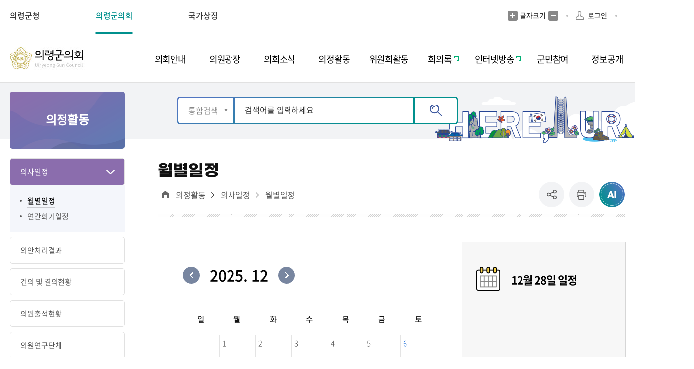

--- FILE ---
content_type: text/html;charset=utf-8
request_url: https://www.uiryeong.go.kr/board/list.uiryeong;jsessionid=7498B06B9283D2CF8122DE273337CA82.urskoinfojvm?boardId=BBS_0000167&menuCd=DOM_000000504001001000&contentsSid=1066&cpath=%2Fcouncil
body_size: 104020
content:





	
		



















                            
<!DOCTYPE html>
<html lang="ko">
<head>
    <meta charset="utf-8">
    <title>의령군청 | 의회</title>
    <meta name="viewport" content="width=device-width, initial-scale=1.0 ,maximum-scale=1.0, minimum-scale=1.0,user-scalable=no,target-densitydpi=medium-dpi">
    <meta http-equiv="X-UA-Compatible" content="IE=edge">
    <link rel="shortcut icon" href="/images/new/Potal/layout/favicon.ico">

    <link rel="stylesheet" type="text/css" href="/rfc3/user/domain/www.uiryeong.go.kr~council.80/0/2.css" /> <!-- common.css -->
    <link rel="stylesheet" type="text/css" href="/rfc3/user/domain/www.uiryeong.go.kr~council.80/0/3.css" /> <!-- font.css -->
    <link rel="stylesheet" type="text/css" href="/rfc3/user/domain/www.uiryeong.go.kr~council.80/0/2115.css" /> <!-- 통합Layout.css -->
    <link rel="stylesheet" type="text/css" href="/rfc3/user/domain/www.uiryeong.go.kr~council.80/0/1224.css" /> <!-- 의회Layout.css -->
    <link rel="stylesheet" type="text/css" href="/rfc3/user/domain/www.uiryeong.go.kr~council.80/0/5.css" /> <!-- styleDefault.css -->
    <link rel="stylesheet" type="text/css" href="/rfc3/user/domain/www.uiryeong.go.kr~council.80/0/6.css" /> <!-- board.css -->
    <link rel="stylesheet" type="text/css" href="/rfc3/user/domain/www.uiryeong.go.kr~council.80/0/7.css" /> <!-- slick.css --> 
    <link rel="stylesheet" type="text/css" href="/rfc3/user/domain/www.uiryeong.go.kr~council.80/0/1228.css" /> <!-- content.css --> 

    <script src="/rfc3/user/domain/www.uiryeong.go.kr~council.80/0/10.js"></script> <!-- jquery-3.4.1.min.js -->
    <script src="/rfc3/user/domain/www.uiryeong.go.kr~council.80/0/12.js"></script> <!-- jquery.easing.1.3.js -->
	<script src="/rfc3/user/domain/www.uiryeong.go.kr~council.80/0/1391.js"></script> <!-- jquery.rwdImageMaps.min.js -->
    <script src="/rfc3/user/domain/www.uiryeong.go.kr~council.80/0/14.js"></script> <!-- slick.js -->
    <script src="/rfc3/user/domain/www.uiryeong.go.kr~council.80/0/13.js"></script> <!-- board.js -->
    <script src="/rfc3/user/domain/www.uiryeong.go.kr~council.80/0/11.js"></script> <!-- default.js -->
<script type="text/javascript">
	$(document).ready(function(){
		$('.list01 a').click(function(e){
			//debugger;
			$(this).attr('href',encodeURI($(this).attr('href')));
		})
		$('.board-wrap a').click(function(e){
			//debugger;
			$(this).attr('href',encodeURI($(this).attr('href')));
		})
		$('.bdBtnWrap a').click(function(e){
			//debugger;
			$(this).attr('href',encodeURI($(this).attr('href')));
		})
		$('.board_prevNext a').click(function(e){
			//debugger;
			$(this).attr('href',encodeURI($(this).attr('href')));
		})
		$('.boardViewWrap a').click(function(e){
			//debugger;
			$(this).attr('href',encodeURI($(this).attr('href')));
		})
	})
</script>
</head>
<img src="/visitcounter/visitcounter.do?refer=DOM_0000005" style="width:0px;height:0px;display:none;" alt="방문자 통계"/>
<body>

<script>
    $(document).ready(function(){
        $(".utill-left").children("li").eq(1).children("a").addClass("active").attr({
            "title":"새창열림",
            "target":"_blank"
        });
    });
</script>
<div class="container">
    <div id="skipNavi">
        <h1 class="noText">본문 바로가기</h1>
        <ul>
            <li><a href="#main-wrap" class="skipLink" onclick="fnMove('1')">본문바로가기</a></li>
        </ul>
    </div>
	<header>
		







<div class="utill-wrap">
	<div class="header-wrap">
		<div class="utill-flex-box">
			<a href="#n" class="mb-h-nuri">의령군청 주요 누리집</a>
			<ul class="utill-left">
				<li>
					<a href="/index.uiryeong" target="_blank" title="새창열림">의령군청</a>
				</li>

				<li>
					<a href="/council/index.uiryeong" target="_blank" title="새창열림">의령군의회</a>
				</li>

				<li class="country">
					<a href="https://www.mois.go.kr/frt/sub/popup/p_taegugki_banner/screen.do" target="_blank" title="새창열림">국가상징</a>
				</li>
			</ul>
			<div class="utill-right">
				<ul class="right-utill-wrap">
					<li class="hto_fonts">
						<a href="#" class="noLink fontPlus">글자크기 증가</a>
						<p>글자크기</p>
						<a href="#" class="noLink fontMinus">글자크기 축소</a>
					</li>

					<li class="ide-verfica">
						<!-- <a href="#">본인인증</a> -->
						
						<a href="/index.uiryeong?menuCd=DOM_000000206006000000&returnUrl=http%3A%2F%2Fwww.uiryeong.go.kr%2Fboard%2Flist.uiryeong%3FboardId%3DBBS_0000167%26menuCd%3DDOM_000000504001001000%26contentsSid%3D1066%26cpath%3D%2Fcouncil" class="login">로그인</a>
						
					</li>
					<li class="sel-box">
						<style> .skiptranslate > span { display: none; }</style>
						<div id="google_translate_element" class="search"></div>
						<script type="text/javascript">
							function googleTranslateElementInit() {
							    new google.translate.TranslateElement({
							      pageLanguage: 'ko',
							      includedLanguages: 'ko,en,ja,zh-CN,zh-TW'
							    }, 'google_translate_element');
							  }
							
							
						</script>
						<script type="text/javascript" src="//translate.google.com/translate_a/element.js?cb=googleTranslateElementInit"></script>
					</li>

					

					<li class="mb-close-btn">
						<a href="#n">닫기</a>
					</li>
				</ul>
			</div>
		</div>
	</div>
</div>                                                                                                                                                                          <!-- 산하사이트 공통 헤드 -->
		







	<div class="gnb-wrap type2">
        <div class="header-wrap">
            <div class="gnb-box-flex assemType">
                <h1 class="logo">
                    <a href="/council/index.uiryeong" title="페이지이동">의령군의회</a>
                </h1>

                <div class="mb-btn-wrap">
                    <a href="#n" class="toggle">메뉴</a>

                    <div class="search-wrap">
                        <a href="#n">검색</a>
                        <div class="search-box"></div>
                    </div>
                </div>

                <div class="gnb">
                    <ul class="dl">
                    
                    <li class="secs">
                        <a href="/index.uiryeong?menuCd=DOM_000000501000000000" class="level1-1 "><span>의회안내</span></a>
						<div class="sub-gnb">
							<div class="sub-gnb-wrap">
								<div class="nav">
									<div class="nav-tit">
										<p class="tit">의회안내</p>
										<p class="btxt">변화의 시작 더 살기좋은 의령!</p>
										<img src="/images/new/Potal/layout/sub-gnb-img01.png" alt=""
											class="sub-gnb-Titimg">
									</div>


									<div class="bunch5">

							

						                        
                                                                            
                                <div class="level">
                                    <a href="/index.uiryeong?menuCd=DOM_000000501001000000" class="level2-1 " ><span>의회연혁</span></a>
                                    
                                </div>                                                                    
                                                                        
                                <div class="level">
                                    <a href="/index.uiryeong?menuCd=DOM_000000501002000000" class="level2-1 " ><span>구성 및 조직</span></a>
                                    
                                </div>                                                                    
                                                                        
                                <div class="level">
                                    <a href="/index.uiryeong?menuCd=DOM_000000501003000000" class="level2-1 " ><span>의회기능</span></a>
                                    
                                    <ul class="level3-1">
                                        
                                            
                                                <li class=""><a href="http://www.uiryeong.go.kr/council/index.uiryeong?menuCd=DOM_000000501003001000"><span>의회권한</span></a></li>
                                            
                                                <li class=""><a href="http://www.uiryeong.go.kr/council/index.uiryeong?menuCd=DOM_000000501003002000"><span>회기 및 소집</span></a></li>
                                            
                                                <li class=""><a href="http://www.uiryeong.go.kr/council/index.uiryeong?menuCd=DOM_000000501003003000"><span>예산심사</span></a></li>
                                            
                                                <li class=""><a href="http://www.uiryeong.go.kr/council/index.uiryeong?menuCd=DOM_000000501003004000"><span>행정사무감사</span></a></li>
                                            
                                        
                                    </ul>
                                    
                                </div>                                                                    
                                                                        
                                <div class="level">
                                    <a href="/index.uiryeong?menuCd=DOM_000000501004000000" class="level2-1 " ><span>직원/업무안내</span></a>
                                    
                                </div>                                                                    
                                                                        
                                <div class="level">
                                    <a href="/index.uiryeong?menuCd=DOM_000000501005000000" class="level2-1 " ><span>청사안내</span></a>
                                    
                                </div>                                                                    
                                                                        
                                <div class="level">
                                    <a href="/index.uiryeong?menuCd=DOM_000000501006000000" class="level2-1 " ><span>오시는길</span></a>
                                    
                                </div>                                                                    
                        
							</div>
							</div>
						</div>
					</div>
                    </li>

                    <li class="secs">
                        <a href="/index.uiryeong?menuCd=DOM_000000502000000000" class="level1-1 "><span>의원광장</span></a>
						<div class="sub-gnb">
							<div class="sub-gnb-wrap">
								<div class="nav">
									<div class="nav-tit">
										<p class="tit">의원광장</p>
										<p class="btxt">변화의 시작 더 살기좋은 의령!</p>
										<img src="/images/new/Potal/layout/sub-gnb-img01.png" alt=""
											class="sub-gnb-Titimg">
									</div>


									<div class="bunch5">

							

						                        
                                                                            
                                <div class="level">
                                    <a href="/index.uiryeong?menuCd=DOM_000000502001000000" class="level2-1 " ><span>현역의원</span></a>
                                    
                                </div>                                                                    
                                                                        
                                <div class="level">
                                    <a href="/index.uiryeong?menuCd=DOM_000000502002000000" class="level2-1 " ><span>의장단</span></a>
                                    
                                </div>                                                                    
                                                                        
                                <div class="level">
                                    <a href="/index.uiryeong?menuCd=DOM_000000502003000000" class="level2-1 " ><span>역대의원</span></a>
                                    
                                    <ul class="level3-1">
                                        
                                            
                                                <li class=""><a href="http://www.uiryeong.go.kr/council/index.uiryeong?menuCd=DOM_000000502003001000"><span>1대의원</span></a></li>
                                            
                                                <li class=""><a href="http://www.uiryeong.go.kr/council/index.uiryeong?menuCd=DOM_000000502003002000"><span>2대의원</span></a></li>
                                            
                                                <li class=""><a href="http://www.uiryeong.go.kr/council/index.uiryeong?menuCd=DOM_000000502003003000"><span>3대의원</span></a></li>
                                            
                                                <li class=""><a href="http://www.uiryeong.go.kr/council/index.uiryeong?menuCd=DOM_000000502003004000"><span>4대의원</span></a></li>
                                            
                                                <li class=""><a href="http://www.uiryeong.go.kr/council/index.uiryeong?menuCd=DOM_000000502003005000"><span>5대의원</span></a></li>
                                            
                                                <li class=""><a href="http://www.uiryeong.go.kr/council/index.uiryeong?menuCd=DOM_000000502003006000"><span>6대의원</span></a></li>
                                            
                                                <li class=""><a href="http://www.uiryeong.go.kr/council/index.uiryeong?menuCd=DOM_000000502003007000"><span>7대의원</span></a></li>
                                            
                                                <li class=""><a href="http://www.uiryeong.go.kr/council/index.uiryeong?menuCd=DOM_000000502003008000"><span>8대의원</span></a></li>
                                            
                                        
                                    </ul>
                                    
                                </div>                                                                    
                                                                        
                                <div class="level">
                                    <a href="/index.uiryeong?menuCd=DOM_000000502004000000" class="level2-1 " ><span>역대의장단</span></a>
                                    
                                    <ul class="level3-1">
                                        
                                            
                                                <li class=""><a href="http://www.uiryeong.go.kr/council/index.uiryeong?menuCd=DOM_000000502004001000"><span>1대 의장단</span></a></li>
                                            
                                                <li class=""><a href="http://www.uiryeong.go.kr/council/index.uiryeong?menuCd=DOM_000000502004002000"><span>2대 의장단</span></a></li>
                                            
                                                <li class=""><a href="http://www.uiryeong.go.kr/council/index.uiryeong?menuCd=DOM_000000502004003000"><span>3대 의장단</span></a></li>
                                            
                                                <li class=""><a href="http://www.uiryeong.go.kr/council/index.uiryeong?menuCd=DOM_000000502004004000"><span>4대 의장단</span></a></li>
                                            
                                                <li class=""><a href="http://www.uiryeong.go.kr/council/index.uiryeong?menuCd=DOM_000000502004005000"><span>5대 의장단</span></a></li>
                                            
                                                <li class=""><a href="http://www.uiryeong.go.kr/council/index.uiryeong?menuCd=DOM_000000502004006000"><span>6대 의장단</span></a></li>
                                            
                                                <li class=""><a href="http://www.uiryeong.go.kr/council/index.uiryeong?menuCd=DOM_000000502004007000"><span>7대 의장단</span></a></li>
                                            
                                                <li class=""><a href="http://www.uiryeong.go.kr/council/index.uiryeong?menuCd=DOM_000000502004008000"><span>8대 의장단</span></a></li>
                                            
                                        
                                    </ul>
                                    
                                </div>                                                                    
                                                                        
                                <div class="level">
                                    <a href="/index.uiryeong?menuCd=DOM_000000502005000000" class="level2-1 " ><span>의원윤리강령</span></a>
                                    
                                </div>                                                                    
                                                                        
                                <div class="level">
                                    <a href="/index.uiryeong?menuCd=DOM_000000502006000000" class="level2-1 " ><span>의원의 의무와 직무</span></a>
                                    
                                </div>                                                                    
                        
							</div>
							</div>
						</div>
					</div>
                    </li>

                    <li class="secs">
                        <a href="/index.uiryeong?menuCd=DOM_000000503000000000" class="level1-1 "><span>의회소식</span></a>
						<div class="sub-gnb">
							<div class="sub-gnb-wrap">
								<div class="nav">
									<div class="nav-tit">
										<p class="tit">의회소식</p>
										<p class="btxt">변화의 시작 더 살기좋은 의령!</p>
										<img src="/images/new/Potal/layout/sub-gnb-img01.png" alt=""
											class="sub-gnb-Titimg">
									</div>


									<div class="bunch5">

							

						                        
                                                                            
                                <div class="level">
                                    <a href="/index.uiryeong?menuCd=DOM_000000503001000000" class="level2-1 " ><span>공지사항</span></a>
                                    
                                </div>                                                                    
                                                                        
                                <div class="level">
                                    <a href="/index.uiryeong?menuCd=DOM_000000503002000000" class="level2-1 " ><span>고시/공고</span></a>
                                    
                                </div>                                                                    
                                                                        
                                <div class="level">
                                    <a href="/index.uiryeong?menuCd=DOM_000000503003000000" class="level2-1 " ><span>보도자료</span></a>
                                    
                                </div>                                                                    
                                                                        
                                <div class="level">
                                    <a href="/index.uiryeong?menuCd=DOM_000000503004000000" class="level2-1 " ><span>조례안 예고</span></a>
                                    
                                </div>                                                                    
                                                                        
                                <div class="level">
                                    <a href="/index.uiryeong?menuCd=DOM_000000503005000000" class="level2-1 " ><span>의회간행물</span></a>
                                    
                                    <ul class="level3-1">
                                        
                                            
                                                <li class=""><a href="http://www.uiryeong.go.kr/council/index.uiryeong?menuCd=DOM_000000503005001000"><span>의정백서</span></a></li>
                                            
                                        
                                    </ul>
                                    
                                </div>                                                                    
                                                                        
                                <div class="level">
                                    <a href="/index.uiryeong?menuCd=DOM_000000503006000000" class="level2-1 " ><span>해외연수보고서</span></a>
                                    
                                </div>                                                                    
                                                                        
                                <div class="level">
                                    <a href="/index.uiryeong?menuCd=DOM_000000503007000000" class="level2-1 " ><span>업무추진비</span></a>
                                    
                                </div>                                                                    
                        
							</div>
							</div>
						</div>
					</div>
                    </li>

                    <li class="secs">
                        <a href="/index.uiryeong?menuCd=DOM_000000504000000000" class="level1-1 "><span>의정활동</span></a>
						<div class="sub-gnb">
							<div class="sub-gnb-wrap">
								<div class="nav">
									<div class="nav-tit">
										<p class="tit">의정활동</p>
										<p class="btxt">변화의 시작 더 살기좋은 의령!</p>
										<img src="/images/new/Potal/layout/sub-gnb-img01.png" alt=""
											class="sub-gnb-Titimg">
									</div>


									<div class="bunch5">

							

						                        
                                                                            
                                <div class="level">
                                    <a href="/index.uiryeong?menuCd=DOM_000000504001000000" class="level2-1 " ><span>의사일정</span></a>
                                    
                                    <ul class="level3-1">
                                        
                                            
                                                <li class=""><a href="http://www.uiryeong.go.kr/council/index.uiryeong?menuCd=DOM_000000504001001000"><span>월별일정</span></a></li>
                                            
                                                <li class=""><a href="http://www.uiryeong.go.kr/council/index.uiryeong?menuCd=DOM_000000504001002000"><span>연간회기일정</span></a></li>
                                            
                                        
                                    </ul>
                                    
                                </div>                                                                    
                                                                        
                                <div class="level">
                                    <a href="/index.uiryeong?menuCd=DOM_000000504002000000" class="level2-1 " ><span>의안처리결과</span></a>
                                    
                                    <ul class="level3-1">
                                        
                                            
                                                <li class=""><a href="http://www.uiryeong.go.kr/council/index.uiryeong?menuCd=DOM_000000504002001000"><span>의안검색</span></a></li>
                                            
                                                <li class=" blank"><a href="http://www.uiryeong.go.kr/council/index.uiryeong?menuCd=DOM_000000504002002000" target="_blank" title="새창열림" class="deps3Link" ><span>의안통계</span></a></li>
                                            
                                        
                                    </ul>
                                    
                                </div>                                                                    
                                                                        
                                <div class="level">
                                    <a href="/index.uiryeong?menuCd=DOM_000000504003000000" class="level2-1 " ><span>건의 및 결의현황</span></a>
                                    
                                </div>                                                                    
                                                                        
                                <div class="level">
                                    <a href="/index.uiryeong?menuCd=DOM_000000504006000000" class="level2-1 " ><span>의원출석현황</span></a>
                                    
                                    <ul class="level3-1">
                                        
                                            
                                                <li class=""><a href="http://www.uiryeong.go.kr/council/index.uiryeong?menuCd=DOM_000000504006001000"><span>본회의</span></a></li>
                                            
                                                <li class=""><a href="http://www.uiryeong.go.kr/council/index.uiryeong?menuCd=DOM_000000504006002000"><span>운영위원회</span></a></li>
                                            
                                                <li class=""><a href="http://www.uiryeong.go.kr/council/index.uiryeong?menuCd=DOM_000000504006003000"><span>자치행정위원회</span></a></li>
                                            
                                                <li class=""><a href="http://www.uiryeong.go.kr/council/index.uiryeong?menuCd=DOM_000000504006004000"><span>산업건설위원회</span></a></li>
                                            
                                                <li class=""><a href="http://www.uiryeong.go.kr/council/index.uiryeong?menuCd=DOM_000000504006005000"><span>특별위원회</span></a></li>
                                            
                                        
                                    </ul>
                                    
                                </div>                                                                    
                                                                        
                                <div class="level">
                                    <a href="/index.uiryeong?menuCd=DOM_000000504005000000" class="level2-1 " ><span>의원연구단체</span></a>
                                    
                                    <ul class="level3-1">
                                        
                                            
                                                <li class=""><a href="http://www.uiryeong.go.kr/council/index.uiryeong?menuCd=DOM_000000504005001000"><span>구성 및 등록현황</span></a></li>
                                            
                                                <li class=""><a href="http://www.uiryeong.go.kr/council/index.uiryeong?menuCd=DOM_000000504005002000"><span>연구활동</span></a></li>
                                            
                                                <li class=""><a href="http://www.uiryeong.go.kr/council/index.uiryeong?menuCd=DOM_000000504005003000"><span>역대 연구단체</span></a></li>
                                            
                                        
                                    </ul>
                                    
                                </div>                                                                    
                                                                        
                                <div class="level">
                                    <a href="/index.uiryeong?menuCd=DOM_000000504004000000" class="level2-1 " ><span>의정활동 갤러리</span></a>
                                    
                                </div>                                                                    
                        
							</div>
							</div>
						</div>
					</div>
                    </li>

                    <li class="secs">
                        <a href="/index.uiryeong?menuCd=DOM_000000505000000000" class="level1-1 "><span>위원회활동</span></a>
						<div class="sub-gnb">
							<div class="sub-gnb-wrap">
								<div class="nav">
									<div class="nav-tit">
										<p class="tit">위원회활동</p>
										<p class="btxt">변화의 시작 더 살기좋은 의령!</p>
										<img src="/images/new/Potal/layout/sub-gnb-img01.png" alt=""
											class="sub-gnb-Titimg">
									</div>


									<div class="bunch5">

							

						                        
                                                                            
                                <div class="level">
                                    <a href="/index.uiryeong?menuCd=DOM_000000505002000000" class="level2-1 " ><span>운영위원회</span></a>
                                    
                                    <ul class="level3-1">
                                        
                                            
                                                <li class=""><a href="http://www.uiryeong.go.kr/council/index.uiryeong?menuCd=DOM_000000505002001000"><span>위원회 소개 및 구성</span></a></li>
                                            
                                                <li class=""><a href="http://www.uiryeong.go.kr/council/index.uiryeong?menuCd=DOM_000000505002003000"><span>의정포토</span></a></li>
                                            
                                        
                                    </ul>
                                    
                                </div>                                                                    
                                                                        
                                <div class="level">
                                    <a href="/index.uiryeong?menuCd=DOM_000000505005000000" class="level2-1 " ><span>자치행정위원회</span></a>
                                    
                                    <ul class="level3-1">
                                        
                                            
                                                <li class=""><a href="http://www.uiryeong.go.kr/council/index.uiryeong?menuCd=DOM_000000505005001000"><span>위원회 소개 및 구성</span></a></li>
                                            
                                                <li class=""><a href="http://www.uiryeong.go.kr/council/index.uiryeong?menuCd=DOM_000000505005003000"><span>의정포토</span></a></li>
                                            
                                        
                                    </ul>
                                    
                                </div>                                                                    
                                                                        
                                <div class="level">
                                    <a href="/index.uiryeong?menuCd=DOM_000000505003000000" class="level2-1 " ><span>산업건설위원회</span></a>
                                    
                                    <ul class="level3-1">
                                        
                                            
                                                <li class=""><a href="http://www.uiryeong.go.kr/council/index.uiryeong?menuCd=DOM_000000505003001000"><span>위원회 소개 및 구성</span></a></li>
                                            
                                                <li class=""><a href="http://www.uiryeong.go.kr/council/index.uiryeong?menuCd=DOM_000000505003003000"><span>의정포토</span></a></li>
                                            
                                        
                                    </ul>
                                    
                                </div>                                                                    
                                                                        
                                <div class="level">
                                    <a href="/index.uiryeong?menuCd=DOM_000000505004000000" class="level2-1 " ><span>특별위원회</span></a>
                                    
                                    <ul class="level3-1">
                                        
                                            
                                                <li class=""><a href="http://www.uiryeong.go.kr/council/index.uiryeong?menuCd=DOM_000000505004001000"><span>윤리특별위원회 활동</span></a></li>
                                            
                                                <li class=""><a href="http://www.uiryeong.go.kr/council/index.uiryeong?menuCd=DOM_000000505004002000"><span>예산결산특별위원회 활동</span></a></li>
                                            
                                                <li class=""><a href="http://www.uiryeong.go.kr/council/index.uiryeong?menuCd=DOM_000000505004003000"><span>행정사무감사특별위원회 활동</span></a></li>
                                            
                                        
                                    </ul>
                                    
                                </div>                                                                    
                        
							</div>
							</div>
						</div>
					</div>
                    </li>

                    <li class="secs">
                        <a href="/index.uiryeong?menuCd=DOM_000000506000000000" class="level1-1  blank" target="_blank" title="새창열림" ><span>회의록</span></a>
						<div class="sub-gnb">
							<div class="sub-gnb-wrap">
								<div class="nav">
									<div class="nav-tit">
										<p class="tit">회의록</p>
										<p class="btxt">변화의 시작 더 살기좋은 의령!</p>
										<img src="/images/new/Potal/layout/sub-gnb-img01.png" alt=""
											class="sub-gnb-Titimg">
									</div>


									<div class="bunch5">

							

						                        
							</div>
							</div>
						</div>
					</div>
                    </li>

                    <li class="secs">
                        <a href="/index.uiryeong?menuCd=DOM_000000507000000000" class="level1-1  blank" target="_blank" title="새창열림" ><span>인터넷방송</span></a>
						<div class="sub-gnb">
							<div class="sub-gnb-wrap">
								<div class="nav">
									<div class="nav-tit">
										<p class="tit">인터넷방송</p>
										<p class="btxt">변화의 시작 더 살기좋은 의령!</p>
										<img src="/images/new/Potal/layout/sub-gnb-img01.png" alt=""
											class="sub-gnb-Titimg">
									</div>


									<div class="bunch5">

							

						                        
							</div>
							</div>
						</div>
					</div>
                    </li>

                    <li class="secs">
                        <a href="/index.uiryeong?menuCd=DOM_000000508000000000" class="level1-1 "><span>군민참여</span></a>
						<div class="sub-gnb">
							<div class="sub-gnb-wrap">
								<div class="nav">
									<div class="nav-tit">
										<p class="tit">군민참여</p>
										<p class="btxt">변화의 시작 더 살기좋은 의령!</p>
										<img src="/images/new/Potal/layout/sub-gnb-img01.png" alt=""
											class="sub-gnb-Titimg">
									</div>


									<div class="bunch5">

							

						                        
                                                                            
                                <div class="level">
                                    <a href="/index.uiryeong?menuCd=DOM_000000508001000000" class="level2-1 " ><span>의회에바란다</span></a>
                                    
                                </div>                                                                    
                                                                        
                                <div class="level">
                                    <a href="/index.uiryeong?menuCd=DOM_000000508004000000" class="level2-1 " ><span>주민조례청구</span></a>
                                    
                                </div>                                                                    
                                                                        
                                <div class="level">
                                    <a href="/index.uiryeong?menuCd=DOM_000000508002000000" class="level2-1 " ><span>방청안내</span></a>
                                    
                                </div>                                                                    
                                                                        
                                <div class="level">
                                    <a href="/index.uiryeong?menuCd=DOM_000000508003000000" class="level2-1 " ><span>법령자료찾기</span></a>
                                    
                                </div>                                                                    
                        
							</div>
							</div>
						</div>
					</div>
                    </li>

                    <li class="secs">
                        <a href="/index.uiryeong?menuCd=DOM_000000509000000000" class="level1-1 "><span>정보공개</span></a>
						<div class="sub-gnb">
							<div class="sub-gnb-wrap">
								<div class="nav">
									<div class="nav-tit">
										<p class="tit">정보공개</p>
										<p class="btxt">변화의 시작 더 살기좋은 의령!</p>
										<img src="/images/new/Potal/layout/sub-gnb-img01.png" alt=""
											class="sub-gnb-Titimg">
									</div>


									<div class="bunch5">

							

						                        
                                                                            
                                <div class="level">
                                    <a href="/index.uiryeong?menuCd=DOM_000000509001000000" class="level2-1 " ><span>의회 운영</span></a>
                                    
                                    <ul class="level3-1">
                                        
                                            
                                                <li class=""><a href="http://www.uiryeong.go.kr/council/index.uiryeong?menuCd=DOM_000000509001001000"><span>의회 회기</span></a></li>
                                            
                                                <li class=""><a href="http://www.uiryeong.go.kr/council/index.uiryeong?menuCd=DOM_000000509001002000"><span>의정비 심의위원회</span></a></li>
                                            
                                                <li class=""><a href="http://www.uiryeong.go.kr/council/index.uiryeong?menuCd=DOM_000000509001003000"><span>의원 겸직 현황</span></a></li>
                                            
                                                <li class=""><a href="http://www.uiryeong.go.kr/council/index.uiryeong?menuCd=DOM_000000509001004000"><span>업무추진비 현황</span></a></li>
                                            
                                                <li class=""><a href="http://www.uiryeong.go.kr/council/index.uiryeong?menuCd=DOM_000000509001005000"><span>국제교류 현황</span></a></li>
                                            
                                                <li class=""><a href="http://www.uiryeong.go.kr/council/index.uiryeong?menuCd=DOM_000000509001006000"><span>의원 정책연구 현황</span></a></li>
                                            
                                                <li class=""><a href="http://www.uiryeong.go.kr/council/index.uiryeong?menuCd=DOM_000000509001007000"><span>학술연구용역 현황</span></a></li>
                                            
                                                <li class=""><a href="http://www.uiryeong.go.kr/council/index.uiryeong?menuCd=DOM_000000509001008000"><span>의원 역량강화 현황</span></a></li>
                                            
                                                <li class=""><a href="http://www.uiryeong.go.kr/council/index.uiryeong?menuCd=DOM_000000509001009000"><span>행사개최 현황</span></a></li>
                                            
                                                <li class=""><a href="http://www.uiryeong.go.kr/council/index.uiryeong?menuCd=DOM_000000509001010000"><span>의원 징계현황</span></a></li>
                                            
                                        
                                    </ul>
                                    
                                </div>                                                                    
                                                                        
                                <div class="level">
                                    <a href="/index.uiryeong?menuCd=DOM_000000509002000000" class="level2-1 " ><span>의원 활동</span></a>
                                    
                                    <ul class="level3-1">
                                        
                                            
                                                <li class=""><a href="http://www.uiryeong.go.kr/council/index.uiryeong?menuCd=DOM_000000509002001000"><span>회의록(본회의, 상임위)</span></a></li>
                                            
                                                <li class=""><a href="http://www.uiryeong.go.kr/council/index.uiryeong?menuCd=DOM_000000509002002000"><span>행정사무감사</span></a></li>
                                            
                                                <li class=""><a href="http://www.uiryeong.go.kr/council/index.uiryeong?menuCd=DOM_000000509002003000"><span>행정사무감사 조치결과</span></a></li>
                                            
                                                <li class=""><a href="http://www.uiryeong.go.kr/council/index.uiryeong?menuCd=DOM_000000509002004000"><span>행정사무조사</span></a></li>
                                            
                                                <li class=""><a href="http://www.uiryeong.go.kr/council/index.uiryeong?menuCd=DOM_000000509002005000"><span>지방의회 질의답변 현황</span></a></li>
                                            
                                                <li class=""><a href="http://www.uiryeong.go.kr/council/index.uiryeong?menuCd=DOM_000000509002006000"><span>의안 처리현황</span></a></li>
                                            
                                                <li class=""><a href="http://www.uiryeong.go.kr/council/index.uiryeong?menuCd=DOM_000000509002007000"><span>위원회 안건 검토 및 심사보고서</span></a></li>
                                            
                                                <li class=""><a href="http://www.uiryeong.go.kr/council/index.uiryeong?menuCd=DOM_000000509002008000"><span>의원별 회의 출석율 현황</span></a></li>
                                            
                                                <li class=""><a href="http://www.uiryeong.go.kr/council/index.uiryeong?menuCd=DOM_000000509002009000"><span>의원별 의정보고회 개최현황</span></a></li>
                                            
                                                <li class=""><a href="http://www.uiryeong.go.kr/council/index.uiryeong?menuCd=DOM_000000509002010000"><span>교섭단체 운영 현황</span></a></li>
                                            
                                                <li class=""><a href="http://www.uiryeong.go.kr/council/index.uiryeong?menuCd=DOM_000000509002011000"><span>정책지원관 운영 현황</span></a></li>
                                            
                                                <li class=""><a href="http://www.uiryeong.go.kr/council/index.uiryeong?menuCd=DOM_000000509002012000"><span>의원정책개발비 현황</span></a></li>
                                            
                                        
                                    </ul>
                                    
                                </div>                                                                    
                                                                        
                                <div class="level">
                                    <a href="/index.uiryeong?menuCd=DOM_000000509003000000" class="level2-1 " ><span>의회 사무</span></a>
                                    
                                    <ul class="level3-1">
                                        
                                            
                                                <li class=""><a href="http://www.uiryeong.go.kr/council/index.uiryeong?menuCd=DOM_000000509003001000"><span>사무기구 의원입법 지원현황</span></a></li>
                                            
                                                <li class=""><a href="http://www.uiryeong.go.kr/council/index.uiryeong?menuCd=DOM_000000509003002000"><span>사무기구 예결산분석 지원현황</span></a></li>
                                            
                                                <li class=""><a href="http://www.uiryeong.go.kr/council/index.uiryeong?menuCd=DOM_000000509003003000"><span>의회 민원처리현황</span></a></li>
                                            
                                                <li class=""><a href="http://www.uiryeong.go.kr/council/index.uiryeong?menuCd=DOM_000000509003004000"><span>의회발간물 현황</span></a></li>
                                            
                                                <li class=""><a href="http://www.uiryeong.go.kr/council/index.uiryeong?menuCd=DOM_000000509003005000"><span>의회자료체계 구축 현황</span></a></li>
                                            
                                        
                                    </ul>
                                    
                                </div>                                                                    
                        
							</div>
							</div>
						</div>
					</div>
                    </li>

                    
					</ul>
                </div>
            </div>
        </div>
    </div>        

	
                                                                                                   				
                                                                                                                                                                                                                                                                                                                                            <!-- header -->
	</header>
	<div class="sub-top">
    <div class="sub-wrap">
        <div class="search-box">
            <div class="search">
                <form action="/index.uiryeong" name="totalSearchForm">
					<input type="hidden" name="contentsSid" value="1496"/>
                    <label class="hide" for="s1tSelect">검색구분을 선택하세요</label>
					<select name="collection" id="s1tSelect">
						<option value="total">통합검색</option>
						<option value="board">게시판</option>
						<option value="web">웹페이지</option>
						<option value="file">파일</option>
						<option value="image">이미지</option>
						<option value="office">직원/업무</option>
					</select>
					<label class="hide" for="s1tInput">검색어를 입력하세요</label>
					<input type="text" name="searchTerm" id="s1tInput" placeholder="검색어를 입력하세요" value="">
					<a href="#n" onclick="document.totalSearchForm.submit()" class="search-btn">검색</a>
				</form>
            </div>
        </div>
        <span class="sub-ai-img"></span>
    </div>
</div>                              <!-- 서브메뉴 상단 통합검색 -->
	







<!-- 대표 -->

<div class="sub-wrap">
    <div class="side-menu-box">
        <!-- sub-side -->
        <div class="left-menu">
            <h2 class="left-tit">
                <span>의정활동</span>
            </h2>

        
            <!-- s : leftMenu -->
            <ul class="left-menu-list depth01">
				
                <li class=" active on">
                        <a href="http://www.uiryeong.go.kr/council/index.uiryeong?menuCd=DOM_000000504001000000" class="" ><span class="isTxt">의사일정</span></a>
                        
                        
						<ul class="left-menu-list depth02 active">
                            
                            <li>
                                <a href="http://www.uiryeong.go.kr/council/index.uiryeong?menuCd=DOM_000000504001001000" class="active  over">
									<span>월별일정</span>
								</a>
                            </li>
                            
                            <li>
                                <a href="http://www.uiryeong.go.kr/council/index.uiryeong?menuCd=DOM_000000504001002000" class=" ">
									<span>연간회기일정</span>
								</a>
                            </li>
                            
                        </ul>
                        
                        
                    </li>
                    
                <li class="">
                        <a href="http://www.uiryeong.go.kr/council/index.uiryeong?menuCd=DOM_000000504002000000" class="" ><span class="isTxt">의안처리결과</span></a>
                        
                        
						<ul class="left-menu-list depth02 ">
                            
                            <li>
                                <a href="http://www.uiryeong.go.kr/council/index.uiryeong?menuCd=DOM_000000504002001000" class=" ">
									<span>의안검색</span>
								</a>
                            </li>
                            
                            <li>
                                <a href="http://www.uiryeong.go.kr/council/index.uiryeong?menuCd=DOM_000000504002002000" class="  newTap" target="_blank">
									<span>의안통계</span>
								</a>
                            </li>
                            
                        </ul>
                        
                        
                    </li>
                    
                <li class="">
                        <a href="http://www.uiryeong.go.kr/council/index.uiryeong?menuCd=DOM_000000504003000000" class="" ><span class="isTxt">건의 및 결의현황</span></a>
                        
                        
                        
                    </li>
                    
                <li class="">
                        <a href="http://www.uiryeong.go.kr/council/index.uiryeong?menuCd=DOM_000000504006000000" class="" ><span class="isTxt">의원출석현황</span></a>
                        
                        
						<ul class="left-menu-list depth02 ">
                            
                            <li>
                                <a href="http://www.uiryeong.go.kr/council/index.uiryeong?menuCd=DOM_000000504006001000" class=" ">
									<span>본회의</span>
								</a>
                            </li>
                            
                            <li>
                                <a href="http://www.uiryeong.go.kr/council/index.uiryeong?menuCd=DOM_000000504006002000" class=" ">
									<span>운영위원회</span>
								</a>
                            </li>
                            
                            <li>
                                <a href="http://www.uiryeong.go.kr/council/index.uiryeong?menuCd=DOM_000000504006003000" class=" ">
									<span>자치행정위원회</span>
								</a>
                            </li>
                            
                            <li>
                                <a href="http://www.uiryeong.go.kr/council/index.uiryeong?menuCd=DOM_000000504006004000" class=" ">
									<span>산업건설위원회</span>
								</a>
                            </li>
                            
                            <li>
                                <a href="http://www.uiryeong.go.kr/council/index.uiryeong?menuCd=DOM_000000504006005000" class=" ">
									<span>특별위원회</span>
								</a>
                            </li>
                            
                        </ul>
                        
                        
                    </li>
                    
                <li class="">
                        <a href="http://www.uiryeong.go.kr/council/index.uiryeong?menuCd=DOM_000000504005000000" class="" ><span class="isTxt">의원연구단체</span></a>
                        
                        
						<ul class="left-menu-list depth02 ">
                            
                            <li>
                                <a href="http://www.uiryeong.go.kr/council/index.uiryeong?menuCd=DOM_000000504005001000" class=" ">
									<span>구성 및 등록현황</span>
								</a>
                            </li>
                            
                            <li>
                                <a href="http://www.uiryeong.go.kr/council/index.uiryeong?menuCd=DOM_000000504005002000" class=" ">
									<span>연구활동</span>
								</a>
                            </li>
                            
                            <li>
                                <a href="http://www.uiryeong.go.kr/council/index.uiryeong?menuCd=DOM_000000504005003000" class=" ">
									<span>역대 연구단체</span>
								</a>
                            </li>
                            
                        </ul>
                        
                        
                    </li>
                    
                <li class="">
                        <a href="http://www.uiryeong.go.kr/council/index.uiryeong?menuCd=DOM_000000504004000000" class="" ><span class="isTxt">의정활동 갤러리</span></a>
                        
                        
                        
                    </li>
                    
                     
                </ul>
            <!-- e : leftMenu  -->
            
        </div>



<!-- 공유관련 -->
<meta id="faceBookTitle" property="og:title" content="의령군청" />
<meta id="faceBookDescription" property="og:description" content="홈 > 의정활동 > 의사일정 > 월별일정" />
<meta id="faceBookUrl" property="og:url" content="http://www.uiryeong.go.kr/board/list.uiryeong?boardId=BBS_0000167%26menuCd=DOM_000000504001001000%26contentsSid=1066%26cpath=%2Fcouncil" />
<meta id="faceBookType" property="og:type" content="website" />
<meta id="faceBookImage" property="og:image" content="http://www.uiryeong.go.kr/images/Paper_/layout/t-logo.png" />
<script type="text/javascript">
    function snsShare(sns){
        if(sns == 'twi'){
            var param = "?url=http://www.uiryeong.go.kr/board/list.uiryeong?boardId=BBS_0000167%26menuCd=DOM_000000504001001000%26contentsSid=1066%26cpath=%2Fcouncil";
            var text = "&text=" + $("#faceBookTitle").attr("content") + " [ " + $("#faceBookDescription").attr("content") + " ] ";
    //         param = encodeURI(param);
            text = encodeURI(text);
            window.open("https://twitter.com/intent/tweet" + param + text);
        }else if(sns == 'fb'){
            var param = "?u=http://www.uiryeong.go.kr/board/list.uiryeong?boardId=BBS_0000167%26menuCd=DOM_000000504001001000%26contentsSid=1066%26cpath=%2Fcouncil";
    //         param = encodeURI(param);
            window.open("http://www.facebook.com/sharer/sharer.php" + param);
    
        }else if(sns == 'nb'){
            var url = 'http://www.uiryeong.go.kr/board/list.uiryeong?boardId=BBS_0000167%26menuCd=DOM_000000504001001000%26contentsSid=1066%26cpath=%2Fcouncil';
            var title = $("#faceBookTitle").attr("content") + " [ " + $("#faceBookDescription").attr("content") + " ] ";
            title = encodeURI(title);
            var shareURL = "https://share.naver.com/web/shareView.nhn?url=" + url + "&title=" + title;
            window.open(shareURL);
        }
    } 
</script>		

        <div class="sub-contents">
            <div class="con-top-box">
                <h3 class="con-Tit">월별일정</h3>
                <!-- sub-share -->
                <div class="lct-share-box">
                    <div class="lct">					
						<a href="/index.uiryeong" class="home">대표</a>
						<a href="/index.uiryeong?menuCd=DOM_000000504000000000">의정활동</a>
						<a href="/index.uiryeong?menuCd=DOM_000000504001000000">의사일정</a>
						
							<a href="/index.uiryeong?menuCd=DOM_000000504001001000">월별일정</a>
						
					</div>      



<!-- 
				<div class="share">
					<div class="sns-box">
						<a href="#" class="sns-btn">공유</a>
						<ul class="sns-list">
							<li>
								<a href="#n" class="fb" onclick="snsShare('fb')" title="새창열림">페이스북</a>
							</li>
							<li>
								<a href="#n" class="blog" onclick="snsShare('nb')" title="새창열림">블로그</a>
							</li>
							<li>
								<a href="#" class="copy" onclick="copyUrl();" title="주소복사하기" >주소복사</a>
							</li>
						</ul>
					</div>
					<a onclick="javascript:window.open('/index.uiryeong?contentsSid=893')" href="#n" id="print" title="새창열림" class="print">프린트</a>
				</div>
			</div>
		</div>
         <div class="contents" id="contents">       -->
		



	    
<script> 
function copyToClipboard(val) {
	
    const t = document.createElement("textarea");
    document.body.appendChild(t);
    t.value = val;
    t.select();
    document.execCommand('copy');
    document.body.removeChild(t);
}
function copy() {
    copyToClipboard('http://www.uiryeong.go.kr/board/list.uiryeong?boardId=BBS_0000167%26menuCd=DOM_000000504001001000%26contentsSid=1066%26cpath=%2Fcouncil');
    alert('복사되었습니다.');
}

function copyUrl() {
        /*
        let copyUrlInput = document.getElementById("copyUrlBtn");
        copyUrlInput.value = window.document.location.href;

        copyUrlInput.select();
        document.execCommand("copy");

        copyUrlInput.blur();
        */
        copyToClipboard('http://www.uiryeong.go.kr/board/list.uiryeong?boardId=BBS_0000167%26menuCd=DOM_000000504001001000%26contentsSid=1066%26cpath=%2Fcouncil');
        alert("주소가 복사되었습니다.");
    }

function onPrint() {
    var printContents = document.querySelector('.contents').innerHTML;
     var originalContents = document.body.innerHTML;

     document.body.innerHTML = printContents;

     window.print();

     document.body.innerHTML = originalContents;
}
    </script>    



                              
                                                                                                     <!-- subLayout -->
                                    <div class="share">
                        <div class="sns-box">
                            <a href="#" class="sns-btn"  role="button">공유</a>
                            <ul class="sns-list">
                                <li>
                                    <a href="#" class="fb" onclick="snsShare('fb')" title="새창 열림" role="button">페이스북</a>
                                </li>

                                <li>
                                    <a href="#" class="blog" onclick="snsShare('nb')" title="새창 열림"  role="button">블로그</a>
                                </li>

                                <li>
                                    <a href="#" class="copy" onclick="copyUrl();">주소복사</a>
                                </li>
                            </ul>
                        </div>


						<a onclick="javascript:window.open('/index.uiryeong?contentsSid=1327')" href="#n" id="print" title="새창열림" class="print">프린트</a>
                        <div class="aiWrap">
                            <a href="#n" class="noLink aiBtn" role="button" tabindex="0">ai추천 컨텐츠 열기</a>
                            <div class="aiBox">
                                <p class="aiBoxIntro">현재 보고 계시는 컨텐츠와 연관된 컨텐츠를 추천드립니다!</p>
								
								<script>
								$(document).ready(function(){

									var obj = '{"menuCdList":["DOM_000000504001001000"]}'
									$.ajax({
									  type: "POST",
									  async : false,
									  //contentType: "application/json;charset=UTF-8",
									//  url: "http://localhost:8080/api/recomnAge",  
									  url: "/index.uiryeong",  
									  data: {
										contentsSid : 1422,
										obj : obj
									  },
									  success: function(data) {
										data = JSON.parse(data);
									   var urls = data.recommendUrl
									   var ulHtml = "";
										for(var i=0; i<urls.length && i<5; i++ ){
											
											$.ajax({
												url : '/index.uiryeong',
												async : false,
												data : {
													reqMenuCd : urls[i],
													contentsSid : 1427
												},
												success : function(data2){
													var json = JSON.parse(data2);
													ulHtml +='<li class="aiCntLi">\n'
													ulHtml +='	<a href="/index.uiryeong?menuCd='+json.menuCd+'" target="_blank" title="'+json.menuNm+'페이지가 새창으로열립니다.">'+json.menuNm+'</a>\n';
													ulHtml +='</li>\n';
												}
											})
											
										}
										console.log(ulHtml);
										$('#aiCntUl').html(ulHtml);
									  }
									}); 

								});
								</script>
                                <ul class="aiCntUl" id="aiCntUl">
                                    
                                </ul>
                                <div class="aiSettingBox">
                                    <p>보다 정확한 맞춤추천을 위해 정보를 설정하세요</p>
                                    <a href="/index.uiryeong?menuCd=DOM_000000206008000000" target="_blank" title="AI정보 설정페이지(새창열림)" role="button">설정하기</a>
                                </div>
                                <a href="#" title="창닫기" class="noLink aiClose" tabindex="0" role="button">닫기</a>
                            </div>
                        </div>
                    </div>             

 <script>

document.addEventListener('DOMContentLoaded', function () {
    const closeBtn = document.querySelector('.aiClose')
    const openBtn = document.querySelector('.aiBtn');

 
    closeBtn.setAttribute('tabindex', '0');

    closeBtn.addEventListener('keydown', function(event) {
        if (event.key === 'Enter') { 
            event.preventDefault();
            closeBtn.click(); 
        }
    });

    closeBtn.addEventListener('click', function() {
        setTimeout(function() {
            openBtn.focus();
        }, 10); // 10ms 후에 포커스를 이동
        
        document.querySelector('.aiBox').style.display = 'none'; 
    });

    closeBtn.addEventListener('focus', function() {
        openBtn.focus();
    });

    closeBtn.addEventListener('focus', function() {
        closeBtn.focus();
    });
});


</script>                                                                  <!-- 서브메뉴SNS -->
            </div>
        </div>
        <!-- contents Start -->
        <div class="contents" id="print-contents">         
	
	




	<script type='text/javascript' src='/js/egovframework/rfc3/board/common.js'></script>
	
		
			











		
	
		
		
			











		
		
			
				
					






















<!-- 
<script  src="http://code.jquery.com/jquery-latest.min.js"></script>
<script src="https://code.jquery.com/ui/1.12.1/jquery-ui.js"></script>
<link rel="stylesheet" href="//code.jquery.com/ui/1.12.1/themes/base/jquery-ui.css">
 -->

<link rel="stylesheet" href="http://code.jquery.com/ui/1.11.4/themes/smoothness/jquery-ui.css">
<script type="text/javascript" src="http://code.jquery.com/ui/1.11.4/jquery-ui.js"></script>


<script>
	
	var cBoardId = "BBS_0000167";				// 현재 게시판ID
    var cMenuCd = 'DOM_000000504001001000';	// 현재 메뉴코드

	function onClickDayBtn(date) {

        // 달력 액션페이지 서버통신
        $.ajax({
            url		: "/index.uiryeong?contentsSid=1363&date="+date+"&cBoardId="+cBoardId+"&cMenuCd="+cMenuCd,
            type	: "POST",
            async	: true,
            cache	: false,
            dataType: "html",
            error 	: function(info, xhr) {
                if(info.readyState == "4") {
                    alert("문제가 발생했습니다.\n상태코드 : " + info.status + "\n\n" + info.responseText);
                } else {
                    alert("문제가 발생했습니다.\n잠시후 다시 시도해 주세요.\n상태코드 : " + info.status);
                }
            },
            success	: function(result) {
                $('#calSchedule').html(result);
            }
        });
    }
</script>




<script>
 $(function () {
    $(".dayBtn").on("click", function(){
        let monNum = $(".calMonth").text().substr(6,9);
        let dayNum =  Number($(this).children(".dayNum").text().replace("일 일정", ""));
        let weekIdx = $(this).parent("td").index(), 
        weekName = ['일','월','화','수','목','금','토'];
        $(".scheduleTitleBox").children("p").text(monNum + "월 " + (dayNum < 10 ? "0"+dayNum : dayNum) + "일 " + weekName[weekIdx] + "요일 일정")

		
    });
});

</script>

<div class="calWrap">
    <div class="calTableBox">
        <div class="calTable_top">
            <div class="calTable_month">
				<a href="/board/list.uiryeong?menuCd=DOM_000000504001001000&amp;boardId=BBS_0000167&amp;year=2025&amp;month=11" class="calBtn calBtnPrev">이전달</a>
                <p class="calMonth">2025. 12</p>
				<a href="/board/list.uiryeong?menuCd=DOM_000000504001001000&amp;boardId=BBS_0000167&amp;year=2026&amp;month=1" class="calBtn calBtnNext">다음달</a>
            </div>
        </div>
        <p class="gap40"></p>
        <div class="caltbWrap">
            <div class="scroll-guide">
                <p>
                </p>
            </div>
            <div class="caltbBox">
                <table class="calTable">
                    <caption>달력에 일정정보가 표시되어 있습니다.</caption>
                    <colgroup>
                        <col style="width:14.28%">
                        <col style="width:14.28%">
                        <col style="width:14.28%">
                        <col style="width:14.28%">
                        <col style="width:14.28%">
                        <col style="width:14.28%">
                    </colgroup>
                    <thead>
                        <tr>
                            <th class="sunDay">일</th>
                            <th>월</th>
                            <th>화</th>
                            <th>수</th>
                            <th>목</th>
                            <th>금</th>
                            <th class="saturDay">토</th>
                        </tr>
                    </thead>
                    <tbody>
						
							<tr>
								
								<td>&nbsp;</td>
								
									<td class="day ">

										
											<a href="#today" class="dayBtn" onclick="onClickDayBtn('2025-12-01');">
												<p class="dayNum">1<span class="blind">일 일정</span></p>												
											</a>
										
									</td>	

								
									<td class="day ">

										
											<a href="#today" class="dayBtn" onclick="onClickDayBtn('2025-12-02');">
												<p class="dayNum">2<span class="blind">일 일정</span></p>												
											</a>
										
									</td>	

								
									<td class="day ">

										
											<a href="#today" class="dayBtn" onclick="onClickDayBtn('2025-12-03');">
												<p class="dayNum">3<span class="blind">일 일정</span></p>												
											</a>
										
									</td>	

								
									<td class="day ">

										
											<a href="#today" class="dayBtn" onclick="onClickDayBtn('2025-12-04');">
												<p class="dayNum">4<span class="blind">일 일정</span></p>												
											</a>
										
									</td>	

								
									<td class="day ">

										
											<a href="#today" class="dayBtn" onclick="onClickDayBtn('2025-12-05');">
												<p class="dayNum">5<span class="blind">일 일정</span></p>												
											</a>
										
									</td>	

								
									<td class="day saturDay">

										
											<a href="#today" class="dayBtn" onclick="onClickDayBtn('2025-12-06');">
												<p class="dayNum">6<span class="blind">일 일정</span></p>												
											</a>
										
									</td>	

								
							</tr>
							
							<tr>
								
									<td class="day sunDay">

										
											<a href="#today" class="dayBtn" onclick="onClickDayBtn('2025-12-07');">
												<p class="dayNum">7<span class="blind">일 일정</span></p>												
											</a>
										
									</td>	

								
									<td class="day ">

										
											<a href="#today" class="dayBtn" onclick="onClickDayBtn('2025-12-08');">
												<p class="dayNum">8<span class="blind">일 일정</span></p>												
											</a>
										
									</td>	

								
									<td class="day ">

										
											<a href="#today" class="dayBtn" onclick="onClickDayBtn('2025-12-09');">
												<p class="dayNum">9<span class="blind">일 일정</span></p>												
											</a>
										
									</td>	

								
									<td class="day ">

										
											<a href="#today" class="dayBtn" onclick="onClickDayBtn('2025-12-10');">
												<p class="dayNum">10<span class="blind">일 일정</span></p>												
											</a>
										
									</td>	

								
									<td class="day ">

										
											<a href="#today" class="dayBtn" onclick="onClickDayBtn('2025-12-11');">
												<p class="dayNum">11<span class="blind">일 일정</span></p>												
											</a>
										
									</td>	

								
									<td class="day ">

										
											<a href="#today" class="dayBtn" onclick="onClickDayBtn('2025-12-12');">
												<p class="dayNum">12<span class="blind">일 일정</span></p>												
											</a>
										
									</td>	

								
									<td class="day saturDay">

										
											<a href="#today" class="dayBtn" onclick="onClickDayBtn('2025-12-13');">
												<p class="dayNum">13<span class="blind">일 일정</span></p>												
											</a>
										
									</td>	

								
							</tr>
							
							<tr>
								
									<td class="day sunDay">

										
											<a href="#today" class="dayBtn" onclick="onClickDayBtn('2025-12-14');">
												<p class="dayNum">14<span class="blind">일 일정</span></p>												
											</a>
										
									</td>	

								
									<td class="day ">

										
											<a href="#today" class="dayBtn" onclick="onClickDayBtn('2025-12-15');">
												<p class="dayNum">15<span class="blind">일 일정</span></p>												
											</a>
										
									</td>	

								
									<td class="day ">

										
											<a href="#today" class="dayBtn" onclick="onClickDayBtn('2025-12-16');">
												<p class="dayNum">16<span class="blind">일 일정</span></p>												
											</a>
										
									</td>	

								
									<td class="day ">

										
											<a href="#today" class="dayBtn" onclick="onClickDayBtn('2025-12-17');">
												<p class="dayNum">17<span class="blind">일 일정</span></p>												
											</a>
										
									</td>	

								
									<td class="day ">

										
											<a href="#today" class="dayBtn" onclick="onClickDayBtn('2025-12-18');">
												<p class="dayNum">18<span class="blind">일 일정</span></p>												
											</a>
										
									</td>	

								
									<td class="day ">

										
											<a href="#today" class="dayBtn" onclick="onClickDayBtn('2025-12-19');">
												<p class="dayNum">19<span class="blind">일 일정</span></p>												
											</a>
										
									</td>	

								
									<td class="day saturDay">

										
											<a href="#today" class="dayBtn" onclick="onClickDayBtn('2025-12-20');">
												<p class="dayNum">20<span class="blind">일 일정</span></p>												
											</a>
										
									</td>	

								
							</tr>
							
							<tr>
								
									<td class="day sunDay">

										
											<a href="#today" class="dayBtn" onclick="onClickDayBtn('2025-12-21');">
												<p class="dayNum">21<span class="blind">일 일정</span></p>												
											</a>
										
									</td>	

								
									<td class="day ">

										
											<a href="#today" class="dayBtn" onclick="onClickDayBtn('2025-12-22');">
												<p class="dayNum">22<span class="blind">일 일정</span></p>												
											</a>
										
									</td>	

								
									<td class="day ">

										
											<a href="#today" class="dayBtn" onclick="onClickDayBtn('2025-12-23');">
												<p class="dayNum">23<span class="blind">일 일정</span></p>												
											</a>
										
									</td>	

								
									<td class="day ">

										
											<a href="#today" class="dayBtn" onclick="onClickDayBtn('2025-12-24');">
												<p class="dayNum">24<span class="blind">일 일정</span></p>												
											</a>
										
									</td>	

								
									<td class="day ">

										
											<a href="#today" class="dayBtn" onclick="onClickDayBtn('2025-12-25');">
												<p class="dayNum">25<span class="blind">일 일정</span></p>												
											</a>
										
									</td>	

								
									<td class="day ">

										
											<a href="#today" class="dayBtn" onclick="onClickDayBtn('2025-12-26');">
												<p class="dayNum">26<span class="blind">일 일정</span></p>												
											</a>
										
									</td>	

								
									<td class="day saturDay">

										
											<a href="#today" class="dayBtn" onclick="onClickDayBtn('2025-12-27');">
												<p class="dayNum">27<span class="blind">일 일정</span></p>												
											</a>
										
									</td>	

								
							</tr>
							
							<tr>
								
									<td class="day sunDay">

										
											<a href="#today" class="dayBtn" onclick="onClickDayBtn('2025-12-28');">
												<p class="dayNum">28<span class="blind">일 일정</span></p>												
											</a>
										
									</td>	

								
									<td class="day ">

										
											<a href="#today" class="dayBtn" onclick="onClickDayBtn('2025-12-29');">
												<p class="dayNum">29<span class="blind">일 일정</span></p>												
											</a>
										
									</td>	

								
									<td class="day ">

										
											<a href="#today" class="dayBtn" onclick="onClickDayBtn('2025-12-30');">
												<p class="dayNum">30<span class="blind">일 일정</span></p>												
											</a>
										
									</td>	

								
									<td class="day ">

										
											<a href="#today" class="dayBtn" onclick="onClickDayBtn('2025-12-31');">
												<p class="dayNum">31<span class="blind">일 일정</span></p>												
											</a>
										
									</td>	

								
								<td>&nbsp;</td>
								
								<td>&nbsp;</td>
								
								<td>&nbsp;</td>
								
							</tr>
							
<!-- 
                        <tr>
                            <td class="day sunDay">
                                <a onclick="" title="일정을 확인합니다." class="dayBtn">
                                    <p class="dayNum">14<span class="blind">일 일정</span></p>
                                </a>
                            </td>
                            <td class="day dayActive">
                                <a onclick="" title="일정을 확인합니다." class="dayBtn">
                                    <span class="dayNum">15<span class="blind">일 일정</span></span>
                                </a>
                            </td>
                            <td class="day">
                                <a onclick="" title="일정을 확인합니다." class="dayBtn">
                                    <p class="dayNum">16<span class="blind">일 일정</span></p>
                                </a>
                            </td>
                            <td class="day">
                                <a onclick="" title="일정을 확인합니다." class="dayBtn">
                                    <p class="dayNum">17<span class="blind">일 일정</span></p>
                                </a>
                            </td>
                            <td class="day">
                                <a onclick="" title="일정을 확인합니다." class="dayBtn">
                                    <p class="dayNum">18<span class="blind">일 일정</span></p>
                                </a>
                            </td>
                            <td class="day">
                                <a onclick="" title="일정을 확인합니다." class="dayBtn">
                                    <p class="dayNum">19<span class="blind">일 일정</span></p>
                                </a>
                            </td>
                            <td class="day saturDay">
                                <a onclick="" title="일정을 확인합니다." class="dayBtn">
                                    <p class="dayNum">20<span class="blind">일 일정</span></p>
                                </a>
                            </td>
                        </tr>     -->                    
                    </tbody>
                </table>
            </div>
        </div>
    </div>





    <div class="calCntBox assemType">
        <div class="scheduleTitleBox">
            <p>12월 28일 일정</p>
        </div>
	
        <ul class="calSchedule" id="calSchedule">
			           
        </ul>
        <a href="#" class="calClose noLink">상세일정 닫기</a>
    </div>
</div>

<p class="gap50"></p>



<script type="text/javascript">
    $(function(){
        $("#sdate").datepicker();
        $("#edate").datepicker();
    });

</script>

<form name="search_box" action="/board/list.uiryeong" method="post">
	<div class="detailsSearchBox">
        <input type="hidden" name="menuCd" value="DOM_000000504001001000" />
        <input type="hidden" name="contentsSid" value="1066" />
        <input type="hidden" name="boardId" value="BBS_0000167" />
       <p>기간</p>
        <div class="detailsCntBox">
            <div class="detailsInputs">
                <div class="detailsDates">
                    <div class="detailsDateBox">

						<label class="hide" for="sdate">시작일 입력</label>
						<input class="w25" id="sdate" name="sdate" type="text" value="2025-12-21">
						<!-- <a href="#"><img alt="시작일설정" src="/images/10_council/sub/btn_calendar.png"></a>  -->
					</div>
					<span>~</span>
					<div class="detailsDateBox">
						<label class="hide" for="edate">종료일 입력</label>
						<input class="w25" id="edate" name="edate" type="text" value="2025-12-28">
<!-- 						<a href="#"><img alt="종료일설정" src="/images/10_council/sub/btn_calendar.png"></a> -->
					</div>
                </div>
            </div>
            <div class="detailsBtns">
                <!-- 검색은 a태를 사용하더라도 해당클래스 넣어주시면 됩니다. -->
                <input type="submit" class="detailsAct" title="검색" value="검색">
                <a href="#" class="detailsReset">초기화</a>
            </div>
        </div>
    </div>
</form>

<p class="gap40"></p>

<div class="board-list">
    <table class="list01">
        <caption>"군수12월 일정 날짜, 내용, 시간, 장소 정보제공"</caption>
        <colgroup>
            <col width="15%" />
            <col width="" />
            <col width="10%" />
            <col width="25%" />
        </colgroup>
        <thead>
        <tr>
            <th scope="col">일자</th>
            <th scope="col">주요행사명</th>
            <th scope="col">시간</th>
            <th scope="col">장소</th>
        </tr>
        </thead>
        <tbody>
        
        </tbody>
    </table>
</div>

<p class="gap40"></p>

<div class="boradNumBtn">
    <div class="bdNumWrap">
          
    </div>
    <div class="bdBtnWrap">
          
    </div>
</div>
                 
				
			
			
		
		
			











		
			
	
		
			











		
	


	
		










</div>

<!-- contents End -->
	









 

<ul class="info-box">
    <li>
        <span class="tit"><i>담당</i></span>
        <span class="txt" id="officeName">
        
        
        의사팀&nbsp;&nbsp;
        </span>
    </li>

    <li>
        <span class="tit"><i>연락처</i></span>
        <span class="txt">055-570-2083</span>
    </li>

    <li>
        <span class="tit"><i>최종수정일</i></span>
        <span class="txt">2023-02-03</span>
    </li>
</ul>
                                                                            <!-- 담당자정보 -->
</div>
</div>
</div>

	<footer>
    <div class="ft-bn-wrap">
        <div class="footer-wrap">
            <div class="ft-bn-box">
                <div class="ft-bn-control">
                    <!-- <span class="txt">배너모음</span> -->
                    <div class="control">
                        <a href="#" class="slideLeft">이전슬라이드</a>
                        <a href="#" class="slideStop">일시정지</a>
                        <a href="#" class="slideRight">다음슬라이드</a>
                    </div>
                </div>

                <div class="ftSlide slideCnt">
				<!--
                    <div class="ftSlideCnt"><a href="https://www.simpan.go.kr/nsph/index.do">온라인행정심판</a></div>
                    <div class="ftSlideCnt"><a href="https://lib.gyeongnam.go.kr/index.lib">경남대표도서관 </a></div>
                    <div class="ftSlideCnt"><a href="https://www.safetyreport.go.kr/#main">안전신문고</a></div>
                    <div class="ftSlideCnt"><a href="#">대한민국정보공개</a></div>
                    <div class="ftSlideCnt"><a href="#">국민재난안전포털</a></div>
                    <div class="ftSlideCnt"><a href="https://www.juso.go.kr/openIndexPage.do">도로명주소안내시스템</a></div>
                    <div class="ftSlideCnt"><a href="#">국가상징알아보기</a></div>
                    <div class="ftSlideCnt"><a href="https://www.sbiz.or.kr/sup/sbiz_help/index.jsp">소상공인포털</a></div>
                    <div class="ftSlideCnt"><a href="https://sg.sbiz.or.kr/godo/index.sg">상권정보시스템</a></div>
                    <div class="ftSlideCnt"><a href="https://www.simpan.go.kr/nsph/index.do">온라인행정심판</a></div>
                    <div class="ftSlideCnt"><a href="https://lib.gyeongnam.go.kr/index.lib">경남대표도서관 </a></div>
                    <div class="ftSlideCnt"><a href="https://www.safetyreport.go.kr/#main">안전신문고</a></div>
                    <div class="ftSlideCnt"><a href="#">대한민국정보공개</a></div>
                    <div class="ftSlideCnt"><a href="#">국민재난안전포털</a></div>
                    <div class="ftSlideCnt"><a href="https://www.juso.go.kr/openIndexPage.do">도로명주소안내시스템</a></div>
                    <div class="ftSlideCnt"><a href="#">국가상징알아보기</a></div>
                    <div class="ftSlideCnt"><a href="https://www.sbiz.or.kr/sup/sbiz_help/index.jsp">소상공인포털</a></div>
                    <div class="ftSlideCnt"><a href="https://sg.sbiz.or.kr/godo/index.sg">상권정보시스템</a></div>
                  -->
				    
					
					
					
					


					
							<div class="ftSlideCnt">
								<a href="https://www.nhis.or.kr/nhis/index.do" target="_blank" title="새창열림" >
									국민건강보험공단
								</a>
							</div>
						
							<div class="ftSlideCnt">
								<a href="https://www.nps.or.kr/jsppage/nps_gate.jsp" target="_blank" title="새창열림" >
									NPS국민연금
								</a>
							</div>
						
							<div class="ftSlideCnt">
								<a href="https://www.safetyreport.go.kr/#main" target="_blank" title="새창열림" >
									안전신문고
								</a>
							</div>
						
							<div class="ftSlideCnt">
								<a href="https://lofin.mois.go.kr/portal/main.do" target="_blank" title="새창열림" >
									지방재정365
								</a>
							</div>
						
							<div class="ftSlideCnt">
								<a href="https://www.sos1379.go.kr/" target="_blank" title="새창열림" >
									기업공감원스톱서비스
								</a>
							</div>
						
							<div class="ftSlideCnt">
								<a href="https://www.gov.kr/portal/main" target="_blank" title="새창열림" >
									정부민원포털
								</a>
							</div>
						
							<div class="ftSlideCnt">
								<a href="https://www.law.go.kr/" target="_blank" title="새창열림" >
									국가법령정보센터
								</a>
							</div>
						
							<div class="ftSlideCnt">
								<a href="http://remedy.kocsc.or.kr/ddmsIndex.do" target="_blank" title="새창열림" >
									방송통신심의위원회
								</a>
							</div>
						
							<div class="ftSlideCnt">
								<a href="https://sg.sbiz.or.kr/godo/index.sg" target="_blank" title="새창열림" >
									상권정보시스템
								</a>
							</div>
						
							<div class="ftSlideCnt">
								<a href="https://www.sbiz.or.kr/sup/sbiz_help/index.jsp" target="_blank" title="새창열림" >
									소상공인포털
								</a>
							</div>
						
							<div class="ftSlideCnt">
								<a href="https://phishing-keeper.fss.or.kr/fss/vstop/main.jsp" target="_blank" title="새창열림" >
									보이스피싱지킴이
								</a>
							</div>
						
							<div class="ftSlideCnt">
								<a href="http://www.namk.or.kr/" target="_blank" title="새창열림" >
									전국시장 군수 구청장 협의회
								</a>
							</div>
						
							<div class="ftSlideCnt">
								<a href="https://www.mois.go.kr/frt/sub/popup/p_taegugki_banner/screen.do" target="_blank" title="새창열림" >
									국가상징알아보기
								</a>
							</div>
						
							<div class="ftSlideCnt">
								<a href="https://www.safekorea.go.kr/idsiSFK/neo/main/main.html" target="_blank" title="새창열림" >
									국민재난안전포털
								</a>
							</div>
						
							<div class="ftSlideCnt">
								<a href="https://www.juso.go.kr/openIndexPage.do" target="_blank" title="새창열림" >
									도로명주소안내시스템
								</a>
							</div>
						
							<div class="ftSlideCnt">
								<a href="https://irts.molit.go.kr/" target="_blank" title="새창열림" >
									부동산거래전자계약
								</a>
							</div>
						
							<div class="ftSlideCnt">
								<a href="https://partner.nid.or.kr/main/main.aspx" target="_blank" title="새창열림" >
									중앙치매센터
								</a>
							</div>
						
							<div class="ftSlideCnt">
								<a href="https://www.better.go.kr/zz.main.PortalMain.laf" target="_blank" title="새창열림" >
									규제정보포털
								</a>
							</div>
						
							<div class="ftSlideCnt">
								<a href="https://lib.gyeongnam.go.kr/index.lib" target="_blank" title="새창열림" >
									경남대표도서관
								</a>
							</div>
						
							<div class="ftSlideCnt">
								<a href="https://logodi.nhi.go.kr/" target="_blank" title="새창열림" >
									사이버교육안내
								</a>
							</div>
						
							<div class="ftSlideCnt">
								<a href="https://www.poba.or.kr/main" target="_blank" title="새창열림" >
									POBA 행정공제회
								</a>
							</div>
						
							<div class="ftSlideCnt">
								<a href="https://www.laiis.go.kr/lips/nya/lrn/localRegulationList.do" target="_blank" title="새창열림" >
									내고장알리미
								</a>
							</div>
						
							<div class="ftSlideCnt">
								<a href="https://efamily.scourt.go.kr/index.jsp" target="_blank" title="새창열림" >
									온라인출생신고
								</a>
							</div>
						
							<div class="ftSlideCnt">
								<a href="https://www.gndec.co.kr/" target="_blank" title="새창열림" >
									장애인기업생산품직판장
								</a>
							</div>
						
							<div class="ftSlideCnt">
								<a href="https://cleanbudongsan.go.kr/" target="_blank" title="새창열림" >
									부동산 불법행위통합 신고센터
								</a>
							</div>
						
							<div class="ftSlideCnt">
								<a href="https://www.eshare.go.kr/UserPortal/Upm/Main/index.do" target="_blank" title="새창열림" >
									공유누리
								</a>
							</div>
						
							<div class="ftSlideCnt">
								<a href="https://www.bokjiro.go.kr/ssis-tbu/index.do" target="_blank" title="새창열림" >
									복지로
								</a>
							</div>
						
							<div class="ftSlideCnt">
								<a href="http://ccfsm.foodnara.go.kr/uiryeong/" target="_blank" title="새창열림" >
									어린이급식관리지원센터
								</a>
							</div>
						
							<div class="ftSlideCnt">
								<a href="https://www.clean.go.kr/index.es?sid=a1" target="_blank" title="새창열림" >
									부패공익신고
								</a>
							</div>
						
							<div class="ftSlideCnt">
								<a href="https://www.mois.go.kr/frt/sub/a03/corruptionDeclareInfo/screen.do" target="_blank" title="새창열림" >
									공직/선거비리 익명신고
								</a>
							</div>
						
							<div class="ftSlideCnt">
								<a href="https://www.simpan.go.kr/nsph/index.do" target="_blank" title="새창열림" >
									온라인행정심판
								</a>
							</div>
						
							<div class="ftSlideCnt">
								<a href="https://gis.gyeongnam.go.kr/" target="_blank" title="새창열림" >
									공간정보 플랫폼
								</a>
							</div>
						
                </div>
            </div>
        </div>
    </div>

    <div class="footer-wrap">
        <div class="footer_tap">
				<ul class="footer_cnt">
                    <li class="">
                        <div>
                            <a href="#" class="noLink">경남 시·군의회</a>
                            <div class="ftc_inner">
                                <span class="tit">경남 시·군의회</span>
								<dl>
									<dt></dt>
									<dd><a href="https://council.gyeongnam.go.kr/kr/main.do" target="_blank" title="새창열림">경상남도의회</a></dd>
									<dd><a href="https://www.gjcl.go.kr/" target="_blank" title="새창열림">거제시의회</a></dd>
									<dd><a href="https://www.gccl.go.kr/kr/main.do" target="_blank" title="새창열림">거창군의회</a></dd>
									<dd><a href="https://council.goseong.go.kr/kr/main.do" target="_blank" title="새창열림">고성군의회</a></dd>
									<dd><a href="https://council.gimhae.go.kr/" target="_blank" title="새창열림">김해시의회</a></dd>
									<dd><a href="https://council.namhae.go.kr/source/korean/main/main.html" target="_blank" title="새창열림">남해군의회</a></dd>
									<dd><a href="https://council.miryang.go.kr/" target="_blank" title="새창열림">밀양시의회</a></dd>
									<dd><a href="https://council.sacheon.go.kr/" target="_blank" title="새창열림">사천시의회</a></dd>
									<dd><a href="https://www.sancheong.go.kr/council/kr/main.do" target="_blank" title="새창열림">산청군의회</a></dd>
									<dd><a href="https://www.yscouncil.go.kr/" target="_blank" title="새창열림">양산시의회</a></dd>
									<dd><a href="https://www.uiryeong.go.kr/council/index.uiryeong" target="_blank" title="새창열림">의령군의회</a></dd>
									<dd><a href="https://www.jinjucl.com/" target="_blank" title="새창열림">진주시의회</a></dd>
									<dd><a href="https://www.cngc.go.kr/" target="_blank" title="새창열림">창녕군의회</a></dd>
									<dd><a href="https://council.changwon.go.kr/" target="_blank" title="새창열림">창원시의회</a></dd>
									<dd><a href="https://www.tycl.go.kr/" target="_blank" title="새창열림">통영시의회</a></dd>
									<dd><a href="https://www.hdcl.go.kr/source/korean/main/main.html" target="_blank" title="새창열림">하동군의회</a></dd>
									<dd><a href="https://www.haman.go.kr/council.web" target="_blank" title="새창열림">함안군의회</a></dd>
									<dd><a href="https://council.hygn.go.kr/kr/main.do" target="_blank" title="새창열림">함양군의회</a></dd>
									<dd><a href="https://www.hccl.go.kr/source/korean/main/main.jsp" target="_blank" title="새창열림">합천군의회</a></dd>
								</dl>

                            </div>
                        </div>
                    </li>
                    <li class="">
                        <div>
                            <a href="#" class="noLink">각 시·도의회관련</a>
                            <div class="ftc_inner">
                                <span class="tit">각 시·도의회관련</span>
								<dl>
									<dt></dt>
									<dd><a href="https://www.smc.seoul.kr/main/index.do" target="_blank" title="새창열림">서울특별시의회</a></dd>
									<dd><a href="https://council.busan.go.kr/council/index" target="_blank" title="새창열림">부산광역시의회</a></dd>
									<dd><a href="https://council.daegu.go.kr/" target="_blank" title="새창열림">대구광역시의회</a></dd>
									<dd><a href="https://www.icouncil.go.kr/" target="_blank" title="새창열림">인천광역시의회</a></dd>
									<dd><a href="https://council.gwangju.go.kr/index.do" target="_blank" title="새창열림">광주광역시의회</a></dd>
									<dd><a href="https://council.daejeon.go.kr/" target="_blank" title="새창열림">대전광역시의회</a></dd>
									<dd><a href="https://www.council.ulsan.kr/" target="_blank" title="새창열림">울산광역시의회</a></dd>
									<dd><a href="https://www.ggc.go.kr/site/main/home" target="_blank" title="새창열림">경기도의회</a></dd>
									<dd><a href="https://council.gangwon.kr/" target="_blank" title="새창열림">강원특별자치도의회</a></dd>
									<dd><a href="https://council.chungbuk.kr/" target="_blank" title="새창열림">충청북도의회</a></dd>
									<dd><a href="https://council.chungnam.go.kr/" target="_blank" title="새창열림">충청남도의회</a></dd>
									<dd><a href="https://www.jbstatecouncil.jeonbuk.kr/" target="_blank" title="새창열림">전라북도의회</a></dd>
									<dd><a href="https://www.jnassembly.go.kr/" target="_blank" title="새창열림">전라남도의회</a></dd>
									<dd><a href="https://council.gb.go.kr/" target="_blank" title="새창열림">경상북도의회</a></dd>
									<dd><a href="https://council.gyeongnam.go.kr/" target="_blank" title="새창열림">경상남도의회</a></dd>
									<dd><a href="https://www.council.jeju.kr/" target="_blank" title="새창열림">제주특별자치도의회</a></dd>
								</dl>
                            </div>
                        </div>
                    </li>
                    <li class="">
                        <div>
                            <a href="#" class="noLink">읍면바로가기</a>
                            <div class="ftc_inner">
                                <dl>
                                    <dt>읍면바로가기</dt>
									<dd><a href="/index.uiryeong?menuCd=DOM_000000205007001004" target="_blank" title="새창">의령읍</a></dd>
									<dd><a href="/index.uiryeong?menuCd=DOM_000000205007002004" target="_blank" title="새창">가례면</a></dd>
									<dd><a href="/index.uiryeong?menuCd=DOM_000000205007003004" target="_blank" title="새창">칠곡면</a></dd>
									<dd><a href="/index.uiryeong?menuCd=DOM_000000205007004004" target="_blank" title="새창">대의면</a></dd>
									<dd><a href="/index.uiryeong?menuCd=DOM_000000205007005004" target="_blank" title="새창">화정면</a></dd>
									<dd><a href="/index.uiryeong?menuCd=DOM_000000205007006004" target="_blank" title="새창">용덕면</a></dd>
									<dd><a href="/index.uiryeong?menuCd=DOM_000000205007007004" target="_blank" title="새창">정곡면</a></dd>
									<dd><a href="/index.uiryeong?menuCd=DOM_000000205007008004" target="_blank" title="새창">지정면</a></dd>
									<dd><a href="/index.uiryeong?menuCd=DOM_000000205007009004" target="_blank" title="새창">낙서면</a></dd>
									<dd><a href="/index.uiryeong?menuCd=DOM_000000205007010004" target="_blank" title="새창">부림면</a></dd>
									<dd><a href="/index.uiryeong?menuCd=DOM_000000205007011004" target="_blank" title="새창">봉수면</a></dd>
									<dd><a href="/index.uiryeong?menuCd=DOM_000000205007012004" target="_blank" title="새창">궁류면</a></dd>
									<dd><a href="/index.uiryeong?menuCd=DOM_000000205007013004" target="_blank" title="새창">유곡면</a></dd>
                                </dl>

                            </div>
                        </div>
                    </li>
                    <li class="">
                        <div>
                            <a href="#" class="noLink">관내 주요기관</a>
                            <div class="ftc_inner">
                                <span class="tit">관내 주요기관</span>
								<dl>
									<dt></dt>
									<dd><a href="https://uredu.gne.go.kr/" target="_blank" title="새창열림">의령교육지원청</a></dd>
									<dd><a href="https://www.gnpolice.go.kr/ur/" target="_blank" title="새창열림">의령경찰서</a></dd>
									<dd><a href="https://www.koreapost.go.kr/" target="_blank" title="새창열림">의령우체국</a></dd>
									<dd><a href="https://uir.nonghyup.com/user/indexMain.do?siteId=uir" target="_blank" title="새창열림">의령농협</a></dd>
									<dd><a href="http://urch.nonghyupi.com/xe/" target="_blank" title="새창열림">의령축협</a></dd>
									<dd><a href="https://www.yuc.or.kr/main/main.php" target="_blank" title="새창열림">의령청소년 문화의집</a></dd>
									<dd><a href="https://www.uiryeong.go.kr/council/index.uiryeong" target="_blank" title="새창열림">의령군의회</a></dd>
									<dd><a href="https://www.uiryeong.go.kr/tour/" target="_blank" title="새창열림">문화관광</a></dd>
									<dd><a href="https://의령친환경골프장.kr/" target="_blank" title="새창열림">친환경골프장</a></dd>
									<dd><a href="https://www.uiryeong.go.kr/edu/index.uiryeong" target="_blank" title="새창열림">의령군장학회</a></dd>
									<dd><a href="https://culture.uiryeong.go.kr/" target="_blank" title="새창열림">군민문화회관</a></dd>
									<dd><a href="https://www.uiryeong.go.kr/aml/" target="_blank" title="새창열림">농업기계임대</a></dd>
									<dd><a href="https://www.uiryeong.go.kr/index.uiryeong?menuCd=DOM_000000303001000000" target="_blank" title="새창열림">의병박물관</a></dd>
									<dd><a href="https://www.foresttrip.go.kr/indvz/main.do?hmpgId=ID02030113" target="_blank" title="새창열림">자굴산자연휴양림</a></dd>
									<dd><a href="http://ursports.or.kr/main/main.php" target="_blank" title="새창열림">의령군체육회</a></dd>
								</dl>
                            </div>
                        </div>
                    </li>
                </ul>
        </div>

        <div class="foot-info-box">
            <ul class="info-link-list">
                <li>
                    <a href="/index.uiryeong?menuCd=DOM_000000206004000000" class="c-green" target="_blank" title="새창열림">개인정보처리방침</a>
                </li>
                <li>
                    <a href="/index.uiryeong?menuCd=DOM_000000206001000000" target="_blank" title="새창열림">누리집지도</a>
                </li>
                <li>
                    <a href="/index.uiryeong?menuCd=DOM_000000206002000000" target="_blank" title="새창열림">누리집 이용안내</a>
                </li>
                <li>
                    <a href="/index.uiryeong?menuCd=DOM_000000206005000000" target="_blank" title="새창열림">저작권정책</a>
                </li>
            </ul>
            <p class="copyright-txt-box">
                (52140) 경상남도 의령군 의령읍 충익로 63   <span class="c-black">대표전화</span>  :  055-570-2114<br/>
                <span class="c-black">팩스(FAX)</span>  :  055-570-2079<br/>
                <!-- 우리 홈페이지에 게시된 이메일 주소의 자동수집을 거부하며, 이를 위반시 정보통신망법에 의해 처벌됨을 유념하시기 바랍니다.<br/> -->
                Copyright © <span class="c-green">Uiryeong.</span> All Rights Reserved.
            </p>
            
        </div>
    </div>
</footer>
                                                                                                                    <!-- footer -->
<!-- container 영영끝-->

</body>
</html>                                                                                                                                                                                                                    
	



--- FILE ---
content_type: text/html;charset=UTF-8
request_url: https://www.uiryeong.go.kr/index.uiryeong
body_size: 596
content:






















{"result":"200","recommendUrl":["DOM_000000508002000000","DOM_000000205006002002","DOM_000000501004000000","DOM_000000502005000000","DOM_000000504001002000","DOM_000001601001000000","DOM_000001302001000000","DOM_000001602001000000","DOM_000000902001000000","DOM_000000504004000000"]}

                                                                         

--- FILE ---
content_type: text/html;charset=UTF-8
request_url: https://www.uiryeong.go.kr/index.uiryeong?reqMenuCd=DOM_000000508002000000&contentsSid=1427
body_size: 236
content:



















	{"menuCd" : "DOM_000000508002000000" , "menuNm":"방청안내"}
                                

--- FILE ---
content_type: text/html;charset=UTF-8
request_url: https://www.uiryeong.go.kr/index.uiryeong?reqMenuCd=DOM_000000205006002002&contentsSid=1427
body_size: 242
content:



















	{"menuCd" : "DOM_000000205006002002" , "menuNm":"부서업무안내"}
                                

--- FILE ---
content_type: text/html;charset=UTF-8
request_url: https://www.uiryeong.go.kr/index.uiryeong?reqMenuCd=DOM_000000501004000000&contentsSid=1427
body_size: 243
content:



















	{"menuCd" : "DOM_000000501004000000" , "menuNm":"직원/업무안내"}
                                

--- FILE ---
content_type: text/html;charset=UTF-8
request_url: https://www.uiryeong.go.kr/index.uiryeong?reqMenuCd=DOM_000000502005000000&contentsSid=1427
body_size: 242
content:



















	{"menuCd" : "DOM_000000502005000000" , "menuNm":"의원윤리강령"}
                                

--- FILE ---
content_type: text/html;charset=UTF-8
request_url: https://www.uiryeong.go.kr/index.uiryeong?reqMenuCd=DOM_000000504001002000&contentsSid=1427
body_size: 242
content:



















	{"menuCd" : "DOM_000000504001002000" , "menuNm":"연간회기일정"}
                                

--- FILE ---
content_type: text/css
request_url: https://www.uiryeong.go.kr/rfc3/user/domain/www.uiryeong.go.kr~council.80/0/2.css
body_size: 14073
content:
@charset "utf-8";

* {margin:0;padding:0; font-family:'NotokrR';}
 *:focus {outline: 2px solid red;}
 area:focus {outline: 2px solid black;}
html,body,div,span,object,iframe,
h1,h2,h3,h4,h5,h6,p,blockquote,pre,
abbr,address,cite,code,
del,dfn,em,img,ins,kbd,q,samp,
small,strong,sub,sup,var,
b,i,
dl,dt,dd,ol,ul,li,
fieldset,form,label,legend,
article,aside,canvas,details,figcaption,figure,main,
footer,header,hgroup,menu,nav,section,summary,
time,mark,audio,video {border:0;outline:0;background:transparent;font-size:100%;}b
table,caption,tbody,tfoot,thead,tr,th,td {outline:0;background:transparent;font-size:100%;}
article,aside,canvas,details,figcaption,figure,main,
footer,header,hgroup,menu,nav,section,summary {display:block;}
nav, ul {list-style:none;}
blockquote,q {quotes:none;}
blockquote:before,blockquote:after,
q:before,q:after {content:"";content:none;}

a {margin:0;padding:0;border:0;font-size:100%; word-break: break-all;}
ins {color:#000;text-decoration:none;}
mark {color:#000;font-style:italic;font-weight:700;}
del,s {text-decoration:line-through;}
abbr[title],dfn[title] {border-bottom:1px dotted #000;cursor:help;}

hr {display:block;height:1px;border:0;border-top:1px solid #cccccc;margin:1em 0;padding:0;}
input,select {}
th,td {}

select{-webkit-appearance: none; -moz-appearance: none; appearance: none;}
select::-ms-expand {display: none;}

body {font-size:15px;color:#555;line-height:150%;}
select,input,button,textarea,button{font-family:'NotokrR','S-CoreDream-4Regular', 'Malgun Gothic', sans-serif;}
table{font-size:inherit;}
pre,code,kbd,samp,tt{font-family:monospace; line-height:100%;}

caption {text-indent:-20000px; height:0px; overflow:hidden;}

address {font-style:normal;display:inline;}

/* ���� �Ӽ� */
a{color:#555;text-decoration:none;}
a:active {}
 a:focus {outline:2px solid red !important;}


/* LIST ��� �⺻ */
li {list-style:none;}
ul.fllist li , .fllist > * {float:left;}
ul.frlist li , .frlist > * {float:right;}
.fllist:after , .frlist:after {clear:both;display:block;content:"";}
ol.onum li, .onum li {list-style-type:decimal}
.onum {padding-left:22px}

/* Form ��ҵ� �⺻ */
fieldset {padding:0px;margin:0px;border:0px;}
legend{display:none;}




/* �̹��� ��� �⺻ */
img {border:0px;vertical-align:middle;}
img.button {cursor:pointer;}
button.imgBtn {padding:0px;margin:0px;border:0px;cursor:pointer;}



table { border-collapse: collapse; border-spacing: 0px; width:100%}
table.ashow {empty-cells:show;}

label.hide{font-size:0; position: absolute;}


/*�÷���*/
.fr {float:right;}
.fl {float:left;}
.cr {clear:both;}
.aftercr:after {clear:both;content:"";display:block;}

.bd-no{border:none !important;}
.bd-r-no, .bd-rn{border-right:none !important;}
.bd-t{border-top:1px solid #dcdcdc !important;}
.bd-l{border-left:1px solid #dcdcdc !important;}
.bd-b{border-bottom:1px solid #dcdcdc !important;}
.bd-r{border-right:1px solid #dcdcdc !important;}
.bd-t-no{border-top:none !important;}

/*����*/
.hidden {display:none;}
.noText {width:1px;height:1px;overflow:hidden;position:absolute;top:-9999px;left:-9999px;display:block;text-indent:-9999px;font-size:0px;line-height:0;}
.blind, .hide {width:1px;height:1px;overflow:hidden;position:absolute;top:-9999px;left:-9999px;display:block;text-indent:-9999px;font-size:0px;line-height:0;}


/*���� */
.gap5 {height:5px;clear:both;overflow:hidden;display:block;}
.gap10 {height:10px;clear:both;overflow:hidden;display:block;}
.gap15 {height:15px;clear:both;overflow:hidden;display:block;}
.gap20 {height:20px;clear:both;overflow:hidden;display:block;}
.gap30 {height:30px;clear:both;overflow:hidden;display:block;}
.gap40 {height:40px;clear:both;overflow:hidden;display:block;}
.gap50 {height:50px;clear:both;overflow:hidden;display:block;}
.gap60 {height:60px;clear:both;overflow:hidden;display:block;}
.gap70 {height:70px;clear:both;overflow:hidden;display:block;}
.gap80 {height:80px;clear:both;overflow:hidden;display:block;}
.gap100 {height:100px;clear:both;overflow:hidden;display:block;}

.gap {height:50px;clear:both;display:block;}
.sgap {height:30px;clear:both;display:block;}
.ssgap {height:15px;clear:both;display:block;}
.sssgap {height:10px;clear:both;display:block;}

@media only screen and  (max-width:680px) {
    .gap {height:30px;}
    .sgap {height:20px;}
    .ssgap {height:15px;}
    .sssgap {height:10px;}

    .gap10 {height:7px;}
    .gap15 {height:12px;}
    .gap20 {height:15px;}
    .gap30 {height:20px;}
    .gap40 {height:25px;}
    .gap50 {height:35px;}
    .gap60 {height:45px;}
    .gap70 {height:50px;}
    .gap80 {height:60px;}
}


/*����*/
.tc {text-align:center;}
.tl {text-align:left;}
.tr {text-align:right;}
.left ,.l {text-align:left !important;}
.right,.r {text-align:right !important;}
.center, .c {text-align:center !important;}
.vtop,.vtop  * {vertical-align:text-top !important;}
.vcen,.vcen  * {vertical-align:middle !important;}
.vfoot,.vfoot  * {vertical-align:text-bottom !important;}
.vtop2 {vertical-align:top !important;}
.vcen2 {vertical-align:middle !important;}
.vfoot2 {vertical-align:bottom !important;}


/* ��Ʈ���� */
.c0  {color:#000 !important;}
.c1  {color:#111 !important;}
.c2  {color:#222 !important;}
.c3  {color:#333 !important;}
.c5  {color:#555 !important;}
.c6  {color:#666 !important;}
.c8  {color:#888 !important;}
.c9  {color:#999 !important;}
.cf  {color:#fff !important;}

/*ȸ����*/
.cg1 {color:#69696a !important;}
.cg2 {color:#ababab !important;}
.cg3 {color:#848484 !important;}
.cg4 {color:#727272 !important;}
.cg5 {color:#b3b7bc !important;}

.cred {color:#f7434c !important;}
.cblue {color:#0942a1 !important;}
.cblue1 {color:#4e70a5 !important;}
.cpink {color:#f9587d !important}
.cgold {color:#b8883c !important;}
.cgreen {color:#00908d !important;}
.cbrown {color:#9F2C00 !important;}
.corg {color:#f36f21 !important;}
.cyell {color:#ffc700 !important;}
.cblack {color:#333 !important;}



/* ��Ʈ�Ӽ� */
.nb {font-weight:normal;}
.b {font-weight:bold;}

.fs {font-size:90%}
.fb {font-size:120%;}

.f9 {font-size:9px;}
.f10 {font-size:10px;}
.f11 {font-size:11px;}
.f12 {font-size:12px;}
.f13 {font-size:13px;}
.f14 {font-size:14px;}
.f15 {font-size:15px;}
.f16 {font-size:16px;}
.f17 {font-size:17px;}
.f18 {font-size:18px;}
.f20 {font-size:20px;}

@media only screen and  (max-width:999px) {
    .f12 {font-size:11px;}
    .f13 {font-size:12px;}
    .f14 {font-size:13px;}
    .f15 {font-size:14px;}
    .f16 {font-size:15px;}
    .f17 {font-size:16px;}
    .f18 {font-size:17px;}
    .f20 {font-size:18px;}
}

@media only screen and  (max-width:680px) {
    .f13 {font-size:11px;}
    .f14 {font-size:12px;}
    .f15 {font-size:13px;}
    .f16 {font-size:14px;}
    .f17 {font-size:15px;}
    .f18 {font-size:16px;}
    .f20 {font-size:17px;}
}


/* �е� 5,10������ ������*/
.pad5a {padding:5px}
.pad5tf {padding-top:5px;padding-bottom:5px}
.pad5lr {padding-left:5px;padding-right:5px;}
.pad5r {padding-right:5px}
.pad5l {padding-left:5px}
.pad5t {padding-top:5px}
.pad5f {padding-bottom:5px}
.pad10a {padding:10px}
.pad10tf {padding-top:10px;padding-bottom:10px}
.pad10lr {padding-left:10px;padding-right:10px;}
.pad10r {padding-right:10px}
.pad10l {padding-left:10px}
.pad10t {padding-top:10px}
.pad10f {padding-bottom:10px}
.pad15a {padding:15px}
.pad15tf {padding-top:15px;padding-bottom:15px}
.pad15lr {padding-left:15px;padding-right:15px;}
.pad15r {padding-right:15px}
.pad15l {padding-left:15px}
.pad15t {padding-top:15px}
.pad15f {padding-bottom:15px}
.pad20a {padding:20px}
.pad20tf {padding-top:20px;padding-bottom:20px}
.pad20lr {padding-left:20px;padding-right:20px;}
.pad20r {padding-right:20px}
.pad20l {padding-left:20px}
.pad20t {padding-top:20px}
.pad20f {padding-bottom:20px}
.pad25a {padding:25px}
.pad25tf {padding-top:25px;padding-bottom:25px}
.pad25lr {padding-left:25px;padding-right:25px;}
.pad25r {padding-right:25px}
.pad25l {padding-left:25px}
.pad25t {padding-top:25px}
.pad25f {padding-bottom:25px}
.pad30a {padding:30px}
.pad30tf {padding-top:30px;padding-bottom:30px}
.pad30lr {padding-left:30px;padding-right:30px;}
.pad30r {padding-right:30px}
.pad30l {padding-left:30px}
.pad30t {padding-top:30px}
.pad30f {padding-bottom:30px}
.pad40a {padding:40px}
.pad40tf {padding-top:40px;padding-bottom:40px}
.pad40lr {padding-left:40px;padding-right:40px;}
.pad40r {padding-right:40px}
.pad40l {padding-left:40px}
.pad40t {padding-top:40px}
.pad40f {padding-bottom:40px}
.pad50a {padding:50px}
.pad50tf {padding-top:50px;padding-bottom:50px}
.pad50lr {padding-left:50px;padding-right:50px;}
.pad50r {padding-right:50px}
.pad50l {padding-left:50px}
.pad50t {padding-top:50px}
.pad55t {padding-top:55px}
.pad50f {padding-bottom:50px}



.pad5l-impor{padding-left:5px !important;}
.pad10l-impor{padding-left:10px !important;}
.pad15l-impor{padding-left:15px !important;}
.pad20l-impor{padding-left:20px !important;}
.pad60l-impor{padding-left: 60px !important;}


/*����*/
.noMgf, .no_mgf {margin-bottom:0px !important;}
.mg5f, .magb15 {margin-bottom:5px;}
.mg10f, .magb10 {margin-bottom:10px;}
.mg15f, .magb15 {margin-bottom:15px;}
.mg20f, .magb20 {margin-bottom:20px;}
.mg25f, .magb25 {margin-bottom:25px;}
.mg30f, .magb30 {margin-bottom:30px;}
.mg40f, .magb40 {margin-bottom:40px;}
.mg50f, .magb50 {margin-bottom:50px;}
.mg60f, .magb60 {margin-bottom:60px;}
.mg5t, .magt5 {margin-top:5px;}
.mg8t, .magt8 {margin-top:8px;}
.mg10t, .magt10 {margin-top:10px;}
.mg15t, .magt15 {margin-top:15px;}
.mg20t, .magt20 {margin-top:20px;}
.mg25t, .magt25 {margin-top:25px;}
.mg30t, .magt30 {margin-top:30px;}
.mg40t, .magt40 {margin-top:40px;}
.mg50t, .magt50 {margin-top:50px;}
.mg60t, .magt60 {margin-top:60px;}
.mg10b {margin-bottom:10px;}
.mg15b {margin-bottom:15px;}
.mg5, .magl5 {margin-left:5px;}
.mg10, .magl10 {margin-left:10px;}
.mg15, .magl15 {margin-left:15px;}
.mg20, .magl20 {margin-left:20px;}
.mg25, .magl25 {margin-left:25px;}
.mg30, .magl30 {margin-left:30px;}
.mg40, .magl40 {margin-left:40px;}
.mg50, .magl50 {margin-left:50px;}
.mg60, .magl60 {margin-left:60px;}
.mg5r, .magr5 {margin-right:5px;}
.mg0r, .magr0 {margin-right:0px !important;}
.mg10r, .magr10 {margin-right:10px;}
.mg15r, .magr15 {margin-right:15px;}
.mg20r, .magr20 {margin-right:20px;}
.mg25r, .magr25 {margin-right:25px;}
.mg30r, .magr30 {margin-right:30px;}
.mg40r, .magr40 {margin-right:40px;}
.mg50r, .magr50 {margin-right:50px;}
.mg60r, .magr60 {margin-right:60px;}
.mg5a {margin:5px;}
.mg10a {margin:10px;}
.mg15a {margin:15px;}
.mg20a {margin:20px;}
.mg25a {margin:25px;}
.mg30a {margin:30px;}
.mg10tf {margin-top:10px;margin-bottom:10px}
.mg20tf {margin-top:20px;margin-bottom:20px}
.mg50tf {margin-top:50px;margin-bottom:50px}
.mg50lr {margin-left:50px;margin-right:50px;}
.mg-auto{float: none !important; margin: 0 auto;}

.mg5fp {margin-bottom:5%;}
.mg10fp {margin-bottom:10%;}
.mg15fp {margin-bottom:15%;}
.mg20fp {margin-bottom:20%;}
.mg25fp {margin-bottom:25%;}
.mg30fp {margin-bottom:30%;}
.mg40fp {margin-bottom:40%;}
.mg50fp {margin-bottom:50%;}
.mg60fp {margin-bottom:60%;}
.mg5tp {margin-top:5%;}
.mg8tp {margin-top:8%;}
.mg10tp {margin-top:10%;}
.mg15tp {margin-top:15%;}
.mg20tp {margin-top:20%;}
.mg25tp {margin-top:25%;}
.mg30tp {margin-top:30%;}
.mg40tp {margin-top:40%;}
.mg50tp {margin-top:50%;}
.mg60tp {margin-top:60%;}
.mg10bp {margin-bottom:10%;}
.mg15bp {margin-bottom:15%;}
.mg5p {margin-left:5%;}
.mg10p {margin-left:10%;}
.mg15p {margin-left:15%;}
.mg20p {margin-left:20%;}
.mg25p {margin-left:25%;}
.mg30p {margin-left:30%;}
.mg40p {margin-left:40%;}
.mg50p {margin-left:50%;}
.mg60p {margin-left:60%;}
.mg5rp {margin-right:5%;}
.mg0rp {margin-right:0% !important;}
.mg10rp {margin-right:10%;}
.mg15rp {margin-right:15%;}
.mg20rp {margin-right:20%;}
.mg25rp {margin-right:25%;}
.mg30rp {margin-right:30%;}
.mg40rp {margin-right:40%;}
.mg50rp {margin-right:50%;}
.mg60rp {margin-right:60%;}
.mg5ap {margin:5%;}
.mg10ap {margin:10%;}
.mg15ap {margin:15%;}
.mg20ap {margin:20%;}
.mg25ap {margin:25%;}
.mg30ap {margin:30%;}
.mg10tfp {margin-top:10%;margin-bottom:10%;}
.mg20tfp {margin-top:20%;margin-bottom:20%;}
.mg50tfp {margin-top:50%;margin-bottom:50%;}
.mg50lrp {margin-left:50%;margin-right:50%;}
.mg-auto{float: none !important; margin: 0 auto;}

/*���� ũ��*/
.w600 {width:600px;}
.w570 {width:570px;}
.w550 {width:550px;}
.w500 {width:500px;}
.w350 {width:350px;}
.w300 {width:300px;}
.w200 {width:200px;}
.w190 {width:190px}
.w180 {width:180px}
.w170 {width:170px}
.w160 {width:160px}
.w150 {width:150px}
.w140 {width:140px}
.w130 {width:130px}
.w120 {width:120px}
.w110 {width:110px}
.w100 {width:100px !important;}
.w90 {width:90px;}
.w80 {width:80px;}
.w70 {width:70px;}
.w60 {width:60px;}
.w50 {width:50px;}
.w40 {width:40px;}
.w30 {width:30px;}
.w20 {width:30px;}
.w10{width:10px;}


.w100p {width:100% !important;}
.w99p {width:99% !important;}
.w98p {width:98% !important;}
.w90p {width:90% !important;}
.w80p {width:80% !important;}
.w70p {width:70% !important;}
.w65p {width:65% !important;}
.w60p {width:60% !important;}
.w59p {width:59% !important;}
.w50p {width:50% !important;}
.w49p {width:49% !important;}
.w45p {width:45% !important;}
.w40p {width:40% !important;}
.w39p {width:39% !important;}
.w38p {width:38% !important;}
.w33p {width:33.3333% !important;}
.w32p {width:32% !important;}
.w30p {width:30% !important;}
.w25p {width:25% !important;}
.w20p{width:20% !important;}
.w15p{width:15% !important;}
.w10p{width:10% !important;}


label{cursor:pointer}
button{cursor:pointer;}


.animate-speed{-webkit-transition: all 0.3s ease-out;-moz-transition: all 0.3s ease-out;-o-transition: all 0.3s ease-out;transition: all 0.3s ease-out;}
.ov-box{overflow: hidden;}
.maxImg{max-width:100%;}
.dp-ib{display: inline-block;}

                                                                                                                                                

--- FILE ---
content_type: text/css
request_url: https://www.uiryeong.go.kr/rfc3/user/domain/www.uiryeong.go.kr~council.80/0/3.css
body_size: 11359
content:
@charset "UTF-8";

@font-face {
    font-family: 'NotoKrL';
    font-style: normal;
    font-weight: 200;
    src: local('Noto Sans Light'), local('NotoSans-Light'), url('/font/NotoSans-Light.eot');
    src: url('/font/NotoSans-Light.eot?#iefix') format('embedded-opentype'),
    url('/font/NotoSans-Light.woff2') format('woff2'),
    url('/font/NotoSans-Light.woff') format('woff');;
}
@font-face {
    font-family: 'NotoKrR';
    font-style: normal;
    font-weight: 300;
    src: local('Noto Sans Regular'), local('NotoSans-Regular'), url('/font/NotoSans-Regular.eot');
    src: url('/font/NotoSans-Regular.eot?#iefix') format('embedded-opentype'),
    url('/font/NotoSans-Regular.woff2') format('woff2'),
    url('/font/NotoSans-Regular.woff') format('woff');
}
@font-face {
    font-family: 'NotoKrM';
    font-style: normal;
    font-weight: 500;
    src: local('Noto Sans Medium'), local('NotoSans-Medium'), url('/font/NotoSans-Medium.eot');
    src: url('/font/NotoSans-Medium.eot?#iefix') format('embedded-opentype'),
    url('/font/NotoSans-Medium.woff2') format('woff2'),
    url('/font/NotoSans-Medium.woff') format('woff');
}
@font-face {
    font-family: 'NotoKrD';
    font-style: normal;
    font-weight: 300;
    src: local('Noto Sans Bold'), local('NotoSans-Bold'), url('/font/NotoSansKR-DemiLight.eot');
    src: url('/font/NotoSansKR-DemiLight.eot?#iefix') format('embedded-opentype'),
    url('/font/NotoSansKR-DemiLight.woff2') format('woff2'),
    url('/font/NotoSansKR-DemiLight.woff') format('woff');
}
@font-face {
    font-family: 'NotoKrT';
    font-style: normal;
    font-weight: 100;
    src: local('Noto Sans Bold'), local('NotoSans-Bold'), url('/font/NotoSansKR-Thin.eot');
    src: url('/font/NotoSansKR-Thin.eot?#iefix') format('embedded-opentype'),
    url('/font/NotoSansKR-Thin.woff2') format('woff2'),
    url('/font/NotoSansKR-ThinQ.woff') format('woff');
}
@font-face {
    font-family: 'NotoKrB';
    font-style: normal;
    font-weight: 700;
    src: local('Noto Sans Bold'), local('NotoSans-Bold'), url('/font/NotoSans-Bold.eot');
    src: url('/font/NotoSans-Bold.eot?#iefix') format('embedded-opentype'),
    url('/font/NotoSans-Bold.woff2') format('woff2'),
    url('/font/NotoSans-Bold.woff') format('woff');
}
@font-face {
    font-family: 'NanumMyeongjo';
    font-style: normal;
    font-weight: 500;
    src: local('NanumMyeongjo'), local('NanumMyeongjo'), url('/font/NanumMyeongjo.eot');
    src: url('/font/NanumMyeongjo.eot?#iefix') format('embedded-opentype'),
    url('/font/NanumMyeongjo.woff') format('woff');
}
@font-face {
    font-family: 'NanumMyeongjoB';
    font-style: normal;
    font-weight: 700;
    src: local('NanumMyeongjoBold'), local('NanumMyeongjoBold'), url('/font/NanumMyeongjoBold.eot');
    src: url('/font/NanumMyeongjoBold.eot?#iefix') format('embedded-opentype'),
    url('/font/NanumMyeongjoBold.woff') format('woff');
}
@font-face {
    font-family: 'NanumMyeongjoEB';
    font-style: normal;
    font-weight: 900;
    src: local('NanumMyeongjoExtraBold'), local('NanumMyeongjoExtraBold'), url('/font/NanumMyeongjoExtraBold.eot');
    src: url('/font/NanumMyeongjoExtraBold.eot?#iefix') format('embedded-opentype'),
    url('/font/NanumMyeongjoExtraBold.woff') format('woff');
}
@font-face {
    font-family: 'LotteMHB';
    font-style: normal;
    font-weight: 700;
    src: local('LotteMartHappyBold'), local('LotteMartHappyBold'), url('/font/LotteMartHappyBold.eot');
    src: url('/font/LotteMartHappyBold.eot?#iefix') format('embedded-opentype'),
    url('/font/LotteMartHappyBold.woff2') format('woff2'),
    url('/font/LotteMartHappyBold.woff') format('woff');
}
@font-face {
    font-family: 'LotteMHR';
    font-style: normal;
    font-weight: 500;
    src: local('LotteMartHappyMedium'), local('LotteMartHappyMedium'), url('/font/LotteMartHappyMedium.eot');
    src: url('/font/LotteMartHappyMedium.eot?#iefix') format('embedded-opentype'),
    url('/font/LotteMartHappyMedium.woff2') format('woff2'),
    url('/font/LotteMartHappyMedium.woff') format('woff');
}
@font-face {
    font-family: 'LotteMHL';
    font-style: normal;
    font-weight: 300;
    src: local('LotteMartHappyLight'), local('LotteMartHappyLight'), url('/font/LotteMartHappyLight.eot');
    src: url('/font/LotteMartHappyLight.eot?#iefix') format('embedded-opentype'),
    url('/font/LotteMartHappyLight.woff2') format('woff2'),
    url('/font/LotteMartHappyLight.woff') format('woff');
}

@font-face {
    font-family: 'jalnan';
    font-style: normal;
    font-weight: 500;
    src: local('jalnan'), local('jalnan'), url('/font/Jalnan.eot');
    src: url('/font/Jalnan.eot?#iefix') format('embedded-opentype'),
    url('/font/Jalnan.woff2') format('woff2'),
    url('/font/Jalnan.woff') format('woff');
}

@font-face {
    font-family: 'gyunggiL';
    font-style: normal;
    font-weight: 300;
    src: local('gyunggi_Light'), local('gyunggi_Light'), url('/font/gyunggi_Light.eot');
    src: url('/font/gyunggi_Light.eot?#iefix') format('embedded-opentype'),
    url('/font/gyunggi_Light.woff2') format('woff2'),
    url('/font/gyunggi_Light.woff') format('woff');
}
@font-face {
    font-family: 'gyunggiM';
    font-style: normal;
    font-weight: 500;
    src: local('gyunggi_Medium'), local('gyunggi_Medium'), url('/font/gyunggi_Medium.eot');
    src: url('/font/gyunggi_Medium.eot?#iefix') format('embedded-opentype'),
    url('/font/gyunggi_Medium.woff2') format('woff2'),
    url('/font/gyunggi_Medium.woff') format('woff');
}
@font-face {
    font-family: 'gyunggiB';
    font-style: normal;
    font-weight: 700;
    src: local('gyunggi_Bold'), local('gyunggi_Bold'), url('/font/gyunggi_Bold.eot');
    src: url('/font/gyunggi_Bold.eot?#iefix') format('embedded-opentype'),
    url('/font/gyunggi_Bold.woff2') format('woff2'),
    url('/font/gyunggi_Bold.woff') format('woff');
}

@font-face {
    font-family: 'TTTogether';
    font-style: normal;
    font-weight: 500;
    src: local('TTTogether'), local('TTTogether'), url('/font/TTTogether.eot');
    src: url('/font/TTTogether.eot?#iefix') format('embedded-opentype'),
    url('/font/TTTogether.woff2') format('woff2'),
    url('/font/TTTogether.woff') format('woff');
}

@font-face {
    font-family: 'KHNPHD';
    font-weight: normal;
    font-style: normal;
    src: url('/font/KHNPHD.woff') format('woff');

}

@font-face {
    font-family: 'GmarketSansL';
    font-style: normal;
    font-weight: 800;
    src: local('GmarketSansTTFLight'), local('GmarketSansTTFLight'), url('/font/GmarketSansTTFLight.eot');
    src: url('/font/GmarketSansTTFLight.eot?#iefix') format('embedded-opentype'),
    url('/font/GmarketSansTTFLight.woff2') format('woff2'),
    url('/font/GmarketSansTTFLight.woff') format('woff');
}

/*@font-face {
    font-family: 'GmarketSansM';
    font-style: normal;
    font-weight: 800;
    src: local('GmarketSansTTFMedium'), local('GmarketSansTTFMedium'), url('/font/GmarketSansTTFMedium.eot');
    src: url('/font/GmarketSansTTFMedium.eot?#iefix') format('embedded-opentype'),
    url('/font/GmarketSansTTFMedium.woff2') format('woff2'),
    url('/font/GmarketSansTTFMedium.woff') format('woff');
}*/
@font-face {
    font-family: 'GmarketSansM';
    src: url('https://cdn.jsdelivr.net/gh/projectnoonnu/noonfonts_2001@1.1/GmarketSansMedium.woff') format('woff');
    font-weight: normal;
    font-style: normal;
}


@font-face {
    font-family: 'GmarketSansB';
    src: url('https://cdn.jsdelivr.net/gh/projectnoonnu/noonfonts_2001@1.1/GmarketSansBold.woff') format('woff');
    font-weight: normal;
    font-style: normal;
}

@font-face {
    font-family: 'NexonR';
    font-style: normal;
    font-weight: 400;
    src: local('NanumMyeongjoExtraBold'), local('NanumMyeongjoExtraBold'), url('/font/NEXON_Lv1_Gothic_OTF.eot');
    src: url('/font/NEXON_Lv1_Gothic_OTF.eot?#iefix') format('embedded-opentype'),
    url('/font/NEXON_Lv1_Gothic_OTF.woff') format('woff');
}
@font-face {
    font-family: 'NexonL';
    font-style: normal;
    font-weight: 400;
    src: local('NanumMyeongjoExtraBold'), local('NanumMyeongjoExtraBold'), url('/font/NEXON_Lv1_Gothic_OTF_Light.eot');
    src: url('/font/NEXON_Lv1_Gothic_OTF_Light.eot?#iefix') format('embedded-opentype'),
    url('/font/NEXON_Lv1_Gothic_OTF_Light.woff') format('woff');
}
@font-face {
    font-family: 'NexonB';
    font-style: normal;
    font-weight: 900;
    src: local('NanumMyeongjoExtraBold'), local('NanumMyeongjoExtraBold'), url('/font/NEXON_Lv1_Gothic_OTF_Bold.eot');
    src: url('/font/NEXON_Lv1_Gothic_OTF_Bold.eot?#iefix') format('embedded-opentype'),
    url('/font/NEXON_Lv1_Gothic_OTF_Bold.woff') format('woff');
}

@font-face {
    font-family: 'Cafe24Ohsquare';
    src: url('/font/Cafe24Ohsquare.woff') format('woff');
    font-weight: normal;
    font-style: normal;
}

@font-face {
    font-family: 'Cafe24Ohsquareair';
    src: url('/font/Cafe24Ohsquareair.woff') format('woff');
    font-weight: normal;
    font-style: normal;
}

@font-face {
    font-family: 'Cafe24Shiningstar';
    src: url('/font/Cafe24Shiningstar.woff') format('woff');
    font-weight: normal;
    font-style: normal;
}

@font-face {
    font-family: 'Cafe24SsurroundAir';
    src: url('/font/Cafe24SsurroundAir.woff') format('woff');
    font-weight: normal;
    font-style: normal;
}

@font-face {
    font-family: 'Cafe24Ssurround';
    src: url('/font/Cafe24Ssurround.woff') format('woff');
    font-weight: normal;
    font-style: normal;
}


@font-face {
    font-family: 'Cafe24Simplehae';
    src: url('/font/Cafe24Simplehae.woff') format('woff');
    font-weight: normal;
    font-style: normal;
}


@font-face {
    font-family: 'Cafe24Ssukssuk';
    src: url('/font/Cafe24Ssukssuk.woff') format('woff');
    font-weight: normal;
    font-style: normal;
}

@font-face {
    font-family: 'GongL';
    src: url('https://cdn.jsdelivr.net/gh/projectnoonnu/noonfonts_20-10@1.0/GongGothicLight.woff') format('woff');
    font-weight: normal;
    font-style: normal;
}
@font-face {
    font-family: 'GongM';
    src: url('https://cdn.jsdelivr.net/gh/projectnoonnu/noonfonts_20-10@1.0/GongGothicMedium.woff') format('woff');
    font-weight: normal;
    font-style: normal;
}
@font-face {
    font-family: 'GongB';
    src: url('https://cdn.jsdelivr.net/gh/projectnoonnu/noonfonts_20-10@1.0/GongGothicBold.woff') format('woff');
    font-weight: normal;
    font-style: normal;
}


@font-face {
    font-family: 'BMYEONSUNG';
    src: url('https://cdn.jsdelivr.net/gh/projectnoonnu/noonfonts_one@1.0/BMYEONSUNG.woff') format('woff');
    font-weight: normal;
    font-style: normal;
}






@font-face {
    font-family: 'SBAggroB';
    src: url('https://fastly.jsdelivr.net/gh/projectnoonnu/noonfonts_2108@1.1/SBAggroB.woff') format('woff');
    font-weight: normal;
    font-style: normal;
}
@font-face {
    font-family: 'SBAggroM';
    src: url('https://fastly.jsdelivr.net/gh/projectnoonnu/noonfonts_2108@1.1/SBAggroM.woff') format('woff');
    font-weight: normal;
    font-style: normal;
}
@font-face {
    font-family: 'SBAggroL';
    src: url('https://fastly.jsdelivr.net/gh/projectnoonnu/noonfonts_2108@1.1/SBAggroL.woff') format('woff');
    font-weight: normal;
    font-style: normal;
}


                                         

--- FILE ---
content_type: text/css
request_url: https://www.uiryeong.go.kr/rfc3/user/domain/www.uiryeong.go.kr~council.80/0/2115.css
body_size: 76069
content:
@charset "UTF-8";
/* 본문 바로가기  */
#skipNavi {height:0;}
#skipNavi .skipLink {position:absolute; top:-1000px;left:-1000px;overflow:hidden;z-index:5000;}
#skipNavi .skipLink:focus, #skipNavi .skipLink:active {top:4px;left:4px;padding:10px 20px;background:#1e64ba;color:#fff;}
#con-Tit:focus {outline: 2px solid red !important;}
/* 본문 바로가기  */
body{overflow-x: hidden;}
/* header */
header{width: 100%; position: relative; z-index: 35;}
.header-wrap{width: 1600px; margin: 0 auto;}
/* Utill-menu */
header div.utill-wrap{width: 100%; border-bottom:solid 1px #e1e1e1; background: #fff; padding: 20px 0; box-sizing: border-box; height:69px}
header div.utill-wrap .goog-te-gadget{font-size:0px; line-height:0px;}

header div.utill-wrap div.utill-flex-box{display: flex; justify-content: space-between;}
header div.utill-wrap div.utill-flex-box ul.utill-left{width:420px; display: flex; justify-content: space-between;}
header div.utill-wrap div.utill-flex-box ul.utill-left li a{font-family: 'NotoKrM'; font-size:16px; color: #333333; padding: 0 0 25px 0px; position: relative; text-align: center;}
header div.utill-wrap div.utill-flex-box ul.utill-left li:first-child a{ padding: 0 0 25px 0px;}
header div.utill-wrap div.utill-flex-box ul.utill-left li a:hover{color: #00908d;}
header div.utill-wrap div.utill-flex-box ul.utill-left li a:hover:before{content: ""; width: 100px; height: 3px; background: #fcf9f1; position: absolute; bottom:0; left:50%; transform: translate(-50%, 0);}
header div.utill-wrap div.utill-flex-box ul.utill-left li a:hover:after{content: ""; width: 80px; height: 3px; background: #00908d; position: absolute; bottom:0; left:50%; transform: translate(-50%, 0);}
header div.utill-wrap div.utill-flex-box ul.utill-left li a.active{color: #00908d;}
header div.utill-wrap div.utill-flex-box ul.utill-left li a.active:before{content: ""; width: 100px; height: 3px; background: #fcf9f1; position: absolute; bottom:0; left:50%; transform: translate(-50%, 0);}
header div.utill-wrap div.utill-flex-box ul.utill-left li a.active:after{content: ""; width: 80px; height: 3px; background: #00908d; position: absolute; bottom:0; left:50%; transform: translate(-50%, 0);}



header div.utill-wrap div.utill-flex-box div.utill-right ul.right-utill-wrap{display: flex; justify-content: flex-start;}
header div.utill-wrap div.utill-flex-box div.utill-right ul.right-utill-wrap li{padding: 0 0 0 35px; position: relative;}
header div.utill-wrap div.utill-flex-box div.utill-right ul.right-utill-wrap li:after{content: ""; width: 4px; height: 4px; background: #c1c1c1; border-radius: 100%; position: absolute; top:10px; right:-20px;}
header div.utill-wrap div.utill-flex-box div.utill-right ul.right-utill-wrap li:last-child:after{content: none;}
header div.utill-wrap div.utill-flex-box div.utill-right ul.right-utill-wrap li:first-child{padding: 0 0 0 0px;}
header div.utill-wrap div.utill-flex-box div.utill-right ul.right-utill-wrap li.hto_fonts{display: flex; justify-content: flex-start;}
header div.utill-wrap div.utill-flex-box div.utill-right ul.right-utill-wrap li.hto_fonts a{width:20px; height: 20px; background: url("/images/new/Potal/layout/font-plus.png") no-repeat; display: block; text-indent: -9999px; margin-top: 2px;}
header div.utill-wrap div.utill-flex-box div.utill-right ul.right-utill-wrap li.hto_fonts a.fontMinus{background: url("/images/new/Potal/layout/font-minus.png") no-repeat;}
header div.utill-wrap div.utill-flex-box div.utill-right ul.right-utill-wrap li.hto_fonts p{font-family: 'NotoKrM'; font-size:14px; color: #333333; vertical-align: middle; padding: 0 5px; box-sizing: border-box;}
header div.utill-wrap div.utill-flex-box div.utill-right ul.right-utill-wrap li.ide-verfica a{font-family: 'NotoKrM'; font-size:14px; color: #333333; padding: 0 0 0 25px; position: relative; display: block;}
header div.utill-wrap div.utill-flex-box div.utill-right ul.right-utill-wrap li.ide-verfica a:before{content: ""; width: 17px; height: 17px; background: url("/images/new/Potal/layout/ide-ico.png") no-repeat; position: absolute; top:3px; left:0;}
header div.utill-wrap div.utill-flex-box div.utill-right ul.right-utill-wrap li.sel-box select{padding: 5px 45px 5px 15px; box-sizing: border-box; border-radius: 5px; border:none; position: relative; 
background: url("/images/new/Potal/layout/sel-arrow-ico.png") no-repeat 100% 50% #f6f6f6; position: relative;}
header div.utill-wrap div.utill-flex-box div.utill-right ul.right-utill-wrap li.sel-box label{position: relative; text-indent: -9999px; display: inline-block;}
header div.utill-wrap div.utill-flex-box div.utill-right ul.right-utill-wrap li.sel-box label:before{content: ""; width: 18px; height: 18px; background: url("/images/new/Potal/layout/sel-left-ico.png") no-repeat; position: absolute; top:3px; left:13px; z-index: 1;}

header div.utill-wrap div.utill-flex-box a.mb-h-nuri{display: none;}
header div.utill-wrap div.utill-flex-box div.utill-right ul.right-utill-wrap li.sel-box a.mb-lang-btn{display: none;}
header div.utill-wrap div.utill-flex-box div.utill-right ul.right-utill-wrap li.sel-box ul.mb-lang-list{display: none;}
header div.utill-wrap div.utill-flex-box div.utill-right ul.right-utill-wrap li.mb-close-btn{display: none;}
header div.utill-wrap div.utill-flex-box div.utill-right ul.right-utill-wrap li.sel-box li.mb-close-btn:after{content: none;}
header div.utill-wrap div.utill-flex-box div.utill-right ul.right-utill-wrap li.sel-box:after{content: none;}

@media all and (max-width:1600px){
    header div.utill-wrap div.utill-flex-box ul.utill-left li a:hover:before{content: none;}
    header div.utill-wrap div.utill-flex-box ul.utill-left li a:hover:after{width: 100%;}
    header div.utill-wrap div.utill-flex-box ul.utill-left li a.active:before{content: none;}
    header div.utill-wrap div.utill-flex-box ul.utill-left li a.active:before:hover{content: none;}
    header div.utill-wrap div.utill-flex-box ul.utill-left li a.active:after{width: 100%;}
}

@media all and (max-width:1000px){
    .container{overflow-x:hidden}

    header{position: fixed; top:0;}
    header div.utill-wrap{border-bottom: none; padding: 0px 0px;}
    header div.utill-wrap div.utill-flex-box{flex-flow: wrap;}
    header div.utill-wrap div.utill-flex-box ul.utill-left{display: none;}
    header div.utill-wrap div.utill-flex-box div.utill-right{display: none;}
    header div.utill-wrap div.utill-flex-box a.mb-h-nuri{display: block; width: 100%; font-family: 'GmarketSansB'; font-size:28px; color: #fff; padding: 25px 20px 20px 20px; box-sizing: border-box; background: #00908d; position: relative; z-index: 1;}
    header div.utill-wrap div.utill-flex-box a.mb-h-nuri:after{content: ""; width: 33px; height: 18px;
    background: url("/images/new/Potal/layout/mb-h-nuri-ico.png") no-repeat; position: absolute; top:25px; right:20px;}
    
    header div.utill-wrap div.utill-flex-box ul.utill-left.on{width: 100%; background: #027e7b; position: absolute; top:68px; left:0;
    display: flex; justify-content: space-between; flex-flow: wrap; padding: 20px 20px; box-sizing: border-box; z-index: 10;}
    header div.utill-wrap div.utill-flex-box ul.utill-left li{width: 31%; padding-bottom: 20px;}
    header div.utill-wrap div.utill-flex-box ul.utill-left li:nth-child(4){padding-bottom: 0px;}
    header div.utill-wrap div.utill-flex-box ul.utill-left li:nth-child(5){padding-bottom: 0px;}
    header div.utill-wrap div.utill-flex-box ul.utill-left li:nth-child(6){padding-bottom: 0px;}
    header div.utill-wrap div.utill-flex-box ul.utill-left li:first-child a{padding: 90px 20px 20px 20px;}
    header div.utill-wrap div.utill-flex-box ul.utill-left li a{ font-family: 'GmarketSansM'; font-size:20px; display: block; width: 100%; background: #fff; padding: 90px 20px 20px 20px ;
    text-align: center; position: relative; box-sizing: border-box; border-radius: 10px;}
    header div.utill-wrap div.utill-flex-box ul.utill-left li a:before{content: ""; width: 41px; height: 41px;
    background: url("/images/new/Potal/layout/mb-nuri-potal-ico.png") no-repeat center; position: absolute; top:25px; left:50%; transform: translate(-50%, 0);}
    header div.utill-wrap div.utill-flex-box ul.utill-left li a.active:before{content: ""; width: 41px; height: 41px;
    background: url("/images/new/Potal/layout/mb-nuri-potal-ico.png") no-repeat center; position: absolute; top:25px; left:50%; transform: translate(-50%, 0);}
    header div.utill-wrap div.utill-flex-box ul.utill-left li a:hover:before{content: ""; width: 41px; height: 41px;
    background: url("/images/new/Potal/layout/mb-nuri-potal-ico.png") no-repeat center; position: absolute; top:25px; left:50%; transform: translate(-50%, 0);}
    
    header div.utill-wrap div.utill-flex-box ul.utill-left li:nth-child(2) a:before{width: 100%; height: 35px;
    background: url("/images/new/Potal/layout/mb-nuri-cultuer-ico.png") no-repeat center;}
    header div.utill-wrap div.utill-flex-box ul.utill-left li:nth-child(3) a:before{width: 100%; height: 41px;
    background: url("/images/new/Potal/layout/mb-nuri-mayor-ico.png") no-repeat center;}
    header div.utill-wrap div.utill-flex-box ul.utill-left li:nth-child(4) a:before{width: 100%; height: 37px;
    background: url("/images/new/Potal/layout/mb-nuri-council-ico.png") no-repeat center;}
    header div.utill-wrap div.utill-flex-box ul.utill-left li:nth-child(5) a:before{width: 100%; height: 37px;
    background: url("/images/new/Potal/layout/mb-nuri-reserve-ico.png") no-repeat center;}
    header div.utill-wrap div.utill-flex-box ul.utill-left li:nth-child(6) a:before{width: 100%; height: 35px;
    background: url("/images/new/Potal/layout/mb-nuri-scoal-ico.png") no-repeat center;}

    header div.utill-wrap div.utill-flex-box ul.utill-left li:nth-child(2){display: block;}
    header div.utill-wrap div.utill-flex-box ul.utill-left li:nth-child(3){display: block;}
    header div.utill-wrap div.utill-flex-box ul.utill-left li:nth-child(5){display: block;}
    header div.utill-wrap div.utill-flex-box ul.utill-left li:nth-child(6){display: block;}
    header div.utill-wrap div.utill-flex-box ul.utill-left li:nth-child(7){display: none;}
    header div.utill-wrap div.utill-flex-box ul.utill-left li a:hover{color: #333333;}
    header div.utill-wrap div.utill-flex-box ul.utill-left li a:hover:after{content: none;}
    header div.utill-wrap div.utill-flex-box ul.utill-left li a.active{color: #333;}
    header div.utill-wrap div.utill-flex-box ul.utill-left li a.active:after{content: none;}

    header div.utill-wrap .header-wrap{padding: 0 0px;}
    header div.utill-wrap div.utill-flex-box div.utill-right{display: none; }
    header div.utill-wrap div.utill-flex-box div.utill-right.on{width: 100%; display: block; position: absolute; top:0; left:0; z-index: 10;}
    header div.utill-wrap div.utill-flex-box div.utill-right ul.right-utill-wrap li.hto_fonts{display: none;}
    header div.utill-wrap div.utill-flex-box div.utill-right ul.right-utill-wrap li.sel-box{position:relative;}
    header div.utill-wrap div.utill-flex-box div.utill-right ul.right-utill-wrap li.sel-box:before{content: ""; width: 12px; height: 9px; background: url("/images/new/Potal/layout/mb-sel-arrow-ico.png") no-repeat; position: absolute; top:31px; right:20px; z-index:1;}
	header div.utill-wrap div.utill-flex-box div.utill-right ul.right-utill-wrap li.sel-box label{width: 21px; height: 21px; background: url("/images/new/Potal/layout/mb-sel-left-ico.png") no-repeat; position: absolute; top:24px; left:25px; z-index:1;}
    header div.utill-wrap div.utill-flex-box div.utill-right ul.right-utill-wrap li.sel-box select{display: block; font-family:'NotoKrB'; font-size:20px; color:#fff; background:#303e5c; width:100%; padding:20px 40px 20px 40px; border-radius:0px; box-sizing:border-box; position:relative; border-right:solid 1px #989fae;}
	.goog-te-gadget .goog-te-combo{margin:0px !important;}

    header div.utill-wrap div.utill-flex-box div.utill-right ul.right-utill-wrap li.sel-box a.mb-lang-btn{display: block; font-family: 'NotoKrB'; font-size:20px; padding: 23px 20px 23px 60px; position: relative; margin-top:-22px;}
    header div.utill-wrap div.utill-flex-box div.utill-right ul.right-utill-wrap li.sel-box a.mb-lang-btn:before{content: ""; width: 21px; height: 21px;
    background: url("/images/new/Potal/layout/mb-sel-left-ico.png") no-repeat; position: absolute; top:24px; left:25px;}
    header div.utill-wrap div.utill-flex-box div.utill-right ul.right-utill-wrap li.sel-box a.mb-lang-btn:after{content: ""; width: 12px; height: 9px;
    background: url("/images/new/Potal/layout/mb-sel-arrow-ico.png") no-repeat; position: absolute; top:31px; right:20px;}
    
    
    header div.utill-wrap div.utill-flex-box div.utill-right ul.right-utill-wrap li.mb-close-btn{ width: 10%; display: block; position: relative;}
    header div.utill-wrap div.utill-flex-box div.utill-right ul.right-utill-wrap li.mb-close-btn a{display: block; width: 100%; padding: 23px 20px;
    text-indent: -9999px; box-sizing: border-box; width: 100%; height: 100%;
    background: url("/images/new/Potal/layout/mb-close-btn.png") no-repeat center #303e5c;}


    header div.utill-wrap div.utill-flex-box div.utill-right ul.right-utill-wrap li.sel-box ul.mb-lang-list{display: none;}
    header div.utill-wrap div.utill-flex-box div.utill-right ul.right-utill-wrap li.sel-box ul.mb-lang-list.on{width: 100%; background: #fff; display: block;
    position: absolute; top:80px; border:solid 1px #000000; border-radius: 10px;
    }
    header div.utill-wrap div.utill-flex-box div.utill-right ul.right-utill-wrap li.sel-box ul.mb-lang-list li{width: 100%;}
    header div.utill-wrap div.utill-flex-box div.utill-right ul.right-utill-wrap li.sel-box ul.mb-lang-list li a{font-family: 'NotoKrB'; font-size:19px; width: 100%; display: block; background: #fff;
    color: #303e5c; position: relative; padding: 15px 0 15px 50px; box-sizing: border-box;}
    div.utill-right ul.right-utill-wrap li.sel-box ul.mb-lang-list li a:before{content: ""; width: 21px; height: 21px;
    background: url("/images/new/Potal/layout/sel-list-ico.png") no-repeat; position: absolute; top:17px; left: 15px;}
    div.utill-right ul.right-utill-wrap li.sel-box ul.mb-lang-list li a:hover{background: #303e5c !important; color: #fff !important;}
    div.utill-right ul.right-utill-wrap li.sel-box ul.mb-lang-list li a:hover:before{content: ""; width: 21px; height: 21px;
    background: url("/images/new/Potal/layout/sel-list-ico-on.png") no-repeat;}
    div.utill-right ul.right-utill-wrap li.sel-box ul.mb-lang-list li a.active{background: #303e5c !important; color: #fff !important;}
    div.utill-right ul.right-utill-wrap li.sel-box ul.mb-lang-list li a.active:before{content: ""; width: 21px; height: 21px;
    background: url("/images/new/Potal/layout/sel-list-ico-on.png") no-repeat;}
    header div.utill-wrap div.utill-flex-box div.utill-right ul.right-utill-wrap li:after{content: none;}



    header div.utill-wrap div.utill-flex-box div.utill-right ul.right-utill-wrap li.sel-box ul.mb-lang-list li:first-child a{border-radius: 10px 10px 0 0;}
    header div.utill-wrap div.utill-flex-box div.utill-right ul.right-utill-wrap li.sel-box ul.mb-lang-list li:last-child a{border-radius:  0 0 10px 10px;}



    header div.utill-wrap div.utill-flex-box div.utill-right ul.right-utill-wrap{width: 100%;}
    header div.utill-wrap div.utill-flex-box div.utill-right ul.right-utill-wrap li{width: 45%; padding: 0 0 0 0px;}
    
    header div.utill-wrap div.utill-flex-box div.utill-right ul.right-utill-wrap li.ide-verfica a{font-family: 'NotoKrB'; font-size:20px; padding: 23px 20px 23px 60px; color: #fff; box-sizing: border-box; position: relative;}
    header div.utill-wrap div.utill-flex-box div.utill-right ul.right-utill-wrap li.ide-verfica a:before{content: ""; width: 22px; height: 21px;
    background: url("/images/new/Potal/layout/mb-ide-ico.png") no-repeat; position: absolute; top:23px; left:25px;}
    header div.utill-wrap div.utill-flex-box div.utill-right ul.right-utill-wrap li.ide-verfica a:after{content: ""; width: 16px; height: 16px;
    background: url("/images/new/Potal/layout/mb-ide-more.png") no-repeat; position: absolute; top:26px; right:20px;
    }
    
    
    header div.utill-wrap div.utill-flex-box div.utill-right ul.right-utill-wrap li a{ width: 100%; padding: 20px 20px; box-sizing: border-box; background: #303e5c; color: #fff; border-right: solid 1px #989fae; display: block;}
    header div.utill-wrap div.utill-flex-box div.utill-right ul.right-utill-wrap li:last-child a{border-right: none;}


}


@media all and (max-width:680px){
	header div.utill-wrap{height:53px}

    header div.utill-wrap div.utill-flex-box a.mb-h-nuri{font-size:22px; padding: 15px 20px 15px 20px;} 
    header div.utill-wrap div.utill-flex-box a.mb-h-nuri:after{background-size: 26px; width: 26px; top:20px;}
    header div.utill-wrap div.utill-flex-box ul.utill-left.on{top:53px;}
    header div.utill-wrap div.utill-flex-box ul.utill-left li a{padding:70px 10px 15px 10px; font-size:18px;}
    header div.utill-wrap div.utill-flex-box ul.utill-left li a:before{background-size: 33px; width: 33px; top:16px;}
    header div.utill-wrap div.utill-flex-box ul.utill-left li:nth-child(2) a:before{background-size: 33px; width: 33px; top:16px;}
    header div.utill-wrap div.utill-flex-box ul.utill-left li:nth-child(3) a:before{background-size: 33px; width: 33px; top:16px;}
    header div.utill-wrap div.utill-flex-box ul.utill-left li:nth-child(4) a:before{background-size: 33px; width: 33px; top:16px;}
    header div.utill-wrap div.utill-flex-box ul.utill-left li:nth-child(5) a:before{background-size: 33px; width: 33px; top:16px;}
    header div.utill-wrap div.utill-flex-box ul.utill-left li:nth-child(6) a:before{background-size: 36px; width: 36px; top:16px;}
    header div.utill-wrap div.utill-flex-box ul.utill-left li a.active{padding:70px 10px 15px 10px; font-size:18px;}
    header div.utill-wrap div.utill-flex-box ul.utill-left li a.active:before{background-size: 33px; width: 33px; top:16px;}

    header div.utill-wrap div.utill-flex-box div.utill-right ul.right-utill-wrap li.ide-verfica a{font-size:18px;}
    header div.utill-wrap div.utill-flex-box div.utill-right ul.right-utill-wrap li.sel-box a.mb-lang-btn{font-size:18px;}
    header div.utill-wrap div.utill-flex-box div.utill-right ul.right-utill-wrap li.sel-box ul.mb-lang-list li a{font-size:17px;}
    header div.utill-wrap div.utill-flex-box div.utill-right ul.right-utill-wrap li.mb-close-btn a{background-size: 20px;}

    header div.utill-wrap div.utill-flex-box div.utill-right ul.right-utill-wrap li.sel-box select{font-size:18px; padding:21px 40px 21px 20px;}
}

@media all and (max-width:480px){
	header div.utill-wrap{height:43px}

    header div.utill-wrap div.utill-flex-box ul.utill-left.on{top:43px;}
    header div.utill-wrap div.utill-flex-box a.mb-h-nuri{font-size:18px; padding: 10px 0 10px 20px;} 
    header div.utill-wrap div.utill-flex-box a.mb-h-nuri:after{background-size: 16px; width: 16px; top:17px;}

    header div.utill-wrap div.utill-flex-box ul.utill-left li a{padding:55px 10px 10px 10px; font-size:16px;}
    header div.utill-wrap div.utill-flex-box ul.utill-left li a:before{width: 30px; background-size: 30px; top:10px;}
    header div.utill-wrap div.utill-flex-box ul.utill-left li a.active{padding:55px 10px 10px 10px; font-size:16px;}
    header div.utill-wrap div.utill-flex-box ul.utill-left li a.active:before{width: 32px; background-size: 32px; top:10px;}
    header div.utill-wrap div.utill-flex-box ul.utill-left li:nth-child(2) a:before{width: 30px; background-size: 30px; top:10px;}
    header div.utill-wrap div.utill-flex-box ul.utill-left li:nth-child(3) a:before{width: 30px; background-size: 30px; top:10px;}
    header div.utill-wrap div.utill-flex-box ul.utill-left li:nth-child(4) a:before{width: 30px; background-size: 30px; top:10px;}
    header div.utill-wrap div.utill-flex-box ul.utill-left li:nth-child(5) a:before{width: 30px; background-size: 30px; top:10px;}
    header div.utill-wrap div.utill-flex-box ul.utill-left li:nth-child(6) a:before{width: 30px; background-size: 30px; top:10px;}

    header div.utill-wrap div.utill-flex-box div.utill-right ul.right-utill-wrap li.ide-verfica a{padding: 10px 20px 10px 60px; font-size:15px;}
    header div.utill-wrap div.utill-flex-box div.utill-right ul.right-utill-wrap li.ide-verfica a:before{background-size: 17px; width: 17px; top:14px;}
    header div.utill-wrap div.utill-flex-box div.utill-right ul.right-utill-wrap li.ide-verfica a:after{background-size: 12px; width: 12px; top:15px;}
    header div.utill-wrap div.utill-flex-box div.utill-right ul.right-utill-wrap li.sel-box a.mb-lang-btn{padding: 10px 20px 10px 60px; font-size:15px;}
    header div.utill-wrap div.utill-flex-box div.utill-right ul.right-utill-wrap li.sel-box a.mb-lang-btn:before{background-size: 17px; width: 17px; top:14px;}
    header div.utill-wrap div.utill-flex-box div.utill-right ul.right-utill-wrap li.sel-box a.mb-lang-btn:after{top:19px; width: 10px; background-size: 10px;}
    header div.utill-wrap div.utill-flex-box div.utill-right ul.right-utill-wrap li.sel-box ul.mb-lang-list.on{top:60px;}
    header div.utill-wrap div.utill-flex-box div.utill-right ul.right-utill-wrap li.sel-box ul.mb-lang-list li a{font-size:13px; padding: 7px 0 7px 35px;}
    div.utill-right ul.right-utill-wrap li.sel-box ul.mb-lang-list li a:before{background-size: 13px; width: 13px; top:12px;}
    div.utill-right ul.right-utill-wrap li.sel-box ul.mb-lang-list li a:hover:before{background-size: 13px; width: 13px; top:12px;}
    header div.utill-wrap div.utill-flex-box div.utill-right ul.right-utill-wrap li.mb-close-btn a{padding: 10px 20px; background-size: 14px;}

    header div.utill-wrap div.utill-flex-box div.utill-right ul.right-utill-wrap li.sel-box select{font-size:15px;  padding:10px 20px 10px 20px;}
	header div.utill-wrap div.utill-flex-box div.utill-right ul.right-utill-wrap li.sel-box label{top:11px; left:25px;}
	header div.utill-wrap div.utill-flex-box div.utill-right ul.right-utill-wrap li.sel-box:before{top:17px; right:20px;}
}

@media all and (max-width:380px){
    header div.utill-wrap div.utill-flex-box div.utill-right ul.right-utill-wrap li.sel-box ul.mb-lang-list.on{top:50px;}
    header div.utill-wrap div.utill-flex-box div.utill-right ul.right-utill-wrap li.sel-box ul.mb-lang-list li a{padding: 3px 0 3px 35px; font-size:12px;}
    div.utill-right ul.right-utill-wrap li.sel-box ul.mb-lang-list li a:before{background-size: 10px; width: 10px; top:10px;}
    div.utill-right ul.right-utill-wrap li.sel-box ul.mb-lang-list li a:hover:before{background-size: 10px; width: 10px; top:10px;}


    header div.utill-wrap div.utill-flex-box a.mb-h-nuri{font-size:16px;}
    header div.utill-wrap div.utill-flex-box ul.utill-left li a{font-size:15px; padding: 55px 0px 10px 0px;}

    header div.utill-wrap div.utill-flex-box div.utill-right ul.right-utill-wrap li{width: 72%;}
    header div.utill-wrap div.utill-flex-box div.utill-right ul.right-utill-wrap li.ide-verfica a{padding:10px 20px 10px 35px; font-size:14px;}
    header div.utill-wrap div.utill-flex-box div.utill-right ul.right-utill-wrap li.ide-verfica a:before{background-size: 15px; width: 15px; top:14px; left: 10px;}
    header div.utill-wrap div.utill-flex-box div.utill-right ul.right-utill-wrap li.ide-verfica a:after{width: 10px; background-size: 10px; top:17px; right:10px;}
    header div.utill-wrap div.utill-flex-box div.utill-right ul.right-utill-wrap li.sel-box a.mb-lang-btn{font-size: 14px; padding:10px 20px 10px 35px;}
    header div.utill-wrap div.utill-flex-box div.utill-right ul.right-utill-wrap li.sel-box a.mb-lang-btn:before{background-size: 15px; width: 15px; top:14px; left: 10px;}
    header div.utill-wrap div.utill-flex-box div.utill-right ul.right-utill-wrap li.sel-box a.mb-lang-btn:after{ width: 8px; background-size: 8px; right:10px; top:20px;}
    header div.utill-wrap div.utill-flex-box div.utill-right ul.right-utill-wrap li.mb-close-btn{width: 16%;}
    header div.utill-wrap div.utill-flex-box div.utill-right ul.right-utill-wrap li.mb-close-btn a{padding: 10px 18px; background-size: 11px;}

    header div.utill-wrap div.utill-flex-box div.utill-right ul.right-utill-wrap li.sel-box select{font-size:14px;  padding:12px 20px 11px 10px;}
	header div.utill-wrap div.utill-flex-box div.utill-right ul.right-utill-wrap li.sel-box label{top:11px; left:15px;}
	header div.utill-wrap div.utill-flex-box div.utill-right ul.right-utill-wrap li.sel-box:before{top:17px; right:20px;}
}

/* Gnb */
header.gnbOn::before{content:''; display: block; width:100%; height:100%; position: fixed; top:0; left:0; width:100%; height:100%; background-color: rgba(0,0,0,0.5); z-index: -1;}
.gnb-wrap{width: 100%; background: #fff; padding: 25px 0 0px 0; box-sizing: border-box; position: relative; z-index: 1;}
.gnb-box-flex{width: 100%; display: flex; justify-content: space-between;}
.gnb-box-flex h1.logo{width:20%;}
.gnb-box-flex h1.logo a{width: 276px; height: 57px; background: url("/images/new/Potal/layout/logo.png") no-repeat; display: block; text-indent: -9999px;}
.gnb-box-flex.subSite h1.logo{display: flex; align-items: center; justify-content: flex-start; margin-top:-20px;}
.gnb-box-flex.subSite h1.logo a.potalLink{width:140px; flex-shrink: 0;}
.gnb-box-flex.subSite h1.logo a.mainLink{width: auto; text-indent:0; background: none; font-size:30px; font-family:'GongL'; color:#00908d; letter-spacing:-0.5px; height:auto; margin-left:10px; line-height:120%;}
.gnb-box-flex.assemType h1.logo a{background-image: url('/images/new/Assem/logo.jpg'); background-size: 100%; max-width:155px;}
.gnb-box-flex .gnb{width:80%;}
.gnb-wrap .gnb .dl{width: 100%; display: flex; justify-content: space-between; padding: 15px 0 0 0; transition:0.5s ease-in-out;}
.gnb-wrap .gnb .dl .secs{width: 14%;}
.gnb-wrap .gnb .dl .secs .level1-1{width: 100%; display: inline-block; font-family: 'NotoKrR'; font-size:18px; color: #000000; text-align: center; padding:0px 20px 34px 20px; transition:0.5s ease-in-out; letter-spacing: -0.07em;}
.gnb-wrap .gnb .dl .secs:hover .sub-gnb {display: block;}
.gnb-wrap .gnb .dl .secs:hover .level1-1{position: relative;}
.gnb-wrap .gnb .dl .secs:hover .level1-1:before{content: ""; width: 120px; height: 4px; background: #00908d; position: absolute; bottom:0; left:50%; transform: translate(-50%, 0);}
.gnb-wrap .gnb .dl .secs .level1-1.blank span{padding-right:15px; background:url("/images/new/Potal/layout/nw-icon.png") no-repeat right;}
.gnb-wrap .gnb .dl .secs .sub-gnb{width: 100%; position: absolute; top:96px; left:0; background: #fff; border-top:solid 1px #e1e1e1; transition:0.5s ease-in-out; display: none;}
.gnb-wrap .gnb .dl .secs .sub-gnb .sub-gnb-wrap{width: 1600px; margin: 0 auto; padding: 40px 0;}
.gnb-wrap .gnb .dl .secs .sub-gnb .sub-gnb-wrap .nav{display: flex; justify-content: space-between; flex-wrap: wrap;}
.gnb-wrap .gnb .dl .secs .sub-gnb .sub-gnb-wrap .nav .nav-tit{width: 23%;}
.gnb-wrap .gnb .dl .secs .sub-gnb .sub-gnb-wrap .nav .nav-tit .tit{font-family: 'Cafe24Simplehae'; font-size:40px; color: #146e6c; padding: 35px 0 0 0;}
.gnb-wrap .gnb .dl .secs .sub-gnb .sub-gnb-wrap .nav .nav-tit .btxt{font-family: 'NotoKrR'; font-size:16px; color: #000000; padding: 25px 0 0px 0; position: relative;}
.gnb-wrap .gnb .dl .secs .sub-gnb .sub-gnb-wrap .nav .nav-tit .sub-gnb-Titimg{padding-top: 80px;}

.gnb-wrap .gnb .dl .secs .sub-gnb .sub-gnb-wrap .nav .bunch5{width: 77%; display: flex; justify-content: flex-start; flex-wrap: wrap; max-height: 500px; overflow-y: auto; -ms-flex-wrap:wrap;}
.gnb-wrap .gnb .dl .secs .sub-gnb .sub-gnb-wrap .nav .bunch5 .level{flex-basis: 18%; padding: 2px 0 30px 20px;}
.gnb-wrap .gnb .dl .secs .sub-gnb .sub-gnb-wrap .nav .bunch5 .level:first-child{padding: 2px 0 30px 2px;}
.gnb-wrap .gnb .dl .secs .sub-gnb .sub-gnb-wrap .nav .bunch5 .level:nth-child(6){padding: 0 0 0 0px;}
.sub-gnb .sub-gnb-wrap .nav .bunch5 .level .level2-1{font-family: 'NotoKrR'; font-size:16px; color: #333; padding: 10px 10px; box-sizing: border-box;
border-radius: 5px; text-align: left; display: block; background: #fff; border:solid 1px #e1e1e1; position: relative; }
.sub-gnb .sub-gnb-wrap .nav .bunch5 .level .level2-1:after{content: ""; width: 13px; height: 7px;
background: url("/images/new/Potal/layout/sub-gnb-arrorw-ico.png") no-repeat; position: absolute; top:17px; right:20px;}

.sub-gnb .sub-gnb-wrap .nav .bunch5 .level .level2-1:hover{
font-family: 'NotoKrR'; font-size:16px; color: #fff; padding: 11px 11px; box-sizing: border-box; border-radius: 5px; text-align: left; display: block; border:none;
background: rgb(102,82,174);
background: linear-gradient(90deg, rgba(102,82,174,1) 4%, rgba(2,143,142,1) 100%);}
.sub-gnb .sub-gnb-wrap .nav .bunch5 .level .level2-1:hover:after{content: ""; width: 13px; height: 7px;
background: url("/images/new/Potal/layout/sub-gnb-arrorw-ico-on.png") no-repeat;}

.sub-gnb .sub-gnb-wrap .nav .bunch5 .level .level2-1.active{
font-family: 'NotoKrR'; font-size:16px; color: #fff; padding: 11px 11px; box-sizing: border-box; border-radius: 5px; text-align: left; display: block; border:none;
background: rgb(102,82,174);
background: linear-gradient(90deg, rgba(102,82,174,1) 4%, rgba(2,143,142,1) 100%);}
.sub-gnb .sub-gnb-wrap .nav .bunch5 .level .level2-1.active:after{content: ""; width: 13px; height: 7px;
background: url("/images/new/Potal/layout/sub-gnb-arrorw-ico-on.png") no-repeat;}

.sub-gnb .sub-gnb-wrap .nav .bunch5 .level .level2-1.blank span{padding-right:20px; background:url("/images/new/Potal/layout/nw-icon.png") no-repeat right;}

.sub-gnb .sub-gnb-wrap .nav .bunch5 .level .level3-1{padding: 10px 0 0 0; width:100%;}
.sub-gnb .sub-gnb-wrap .nav .bunch5 .level .level3-1 li a{display: inline-block; font-family: 'NotoKrR'; font-size:15px; color: #555555; padding: 0 0 5px 12px; letter-spacing: -0.7px; position: relative;}
.sub-gnb .sub-gnb-wrap .nav .bunch5 .level .level3-1 li a:before{content: ""; width: 4px; height: 4px; background: #a6a6a6; border-radius: 100%; position: absolute; top:9px; left:0;}
.sub-gnb .sub-gnb-wrap .nav .bunch5 .level .level3-1 li a:hover{font-family: 'NotoKrM'; color: #000000;}
.sub-gnb .sub-gnb-wrap .nav .bunch5 .level .level3-1 li a span{position: relative; display: inline-block;}
.sub-gnb .sub-gnb-wrap .nav .bunch5 .level .level3-1 li a span:hover:after{content: ""; background:url("/images/new/Potal/layout/level3-line-on.png") repeat-x;
width: 100%; height: 2px; position: absolute; top:23px; left:0px;}

.sub-gnb .sub-gnb-wrap .nav .bunch5 .level .level3-1 li.blank a span{padding-right:20px; background:url("/images/new/Potal/layout/nw-icon.png") no-repeat right;}


/*.sub-gnb .sub-gnb-wrap .nav .bunch5 .level .level3-1 li a.on{position: relative;}
.sub-gnb .sub-gnb-wrap .nav .bunch5 .level .level3-1 li a.on:hover:before{content: ""; width: 100%; height: 2px; background: #a3a3a3; position: absolute; bottom:220px; left:20px;}
.sub-gnb .sub-gnb-wrap .nav .bunch5 .level .level3-1 li a.on:hover:after{content: ""; width: 100%; height: 2px; background: #d4d4d4; position: absolute; bottom:0; left:20px;} */


.mask-wrap{display:none; position:fixed;top:0;left:0;width:100%;height:100%;background:rgba(0,0,0,0.1);transition:all .3s ease;-o-transition:all .3s ease;-ms-transition:all .3s ease;-moz-transition:all .3s ease;-webkit-transition:all .3s ease;z-index:0;}
.mask-wrap.on{display:block}
.mb-btn-wrap{display: none;}

@media all and (max-width:1600px){
    .header-wrap{width: 100%; padding: 0 20px; box-sizing: border-box;}
    .gnb-wrap .gnb .dl .secs .sub-gnb .sub-gnb-wrap{width: 100%;}

    .gnb-wrap .gnb .dl .secs .sub-gnb .sub-gnb-wrap .nav .nav-tit .tit{font-size:35px; padding: 35px 0 0 20px;}
    .gnb-wrap .gnb .dl .secs .sub-gnb .sub-gnb-wrap .nav .nav-tit .btxt{font-size:16px; padding: 25px 0 0 20px;}
    .gnb-wrap .gnb .dl .secs .sub-gnb .sub-gnb-wrap .nav .nav-tit .sub-gnb-Titimg{padding: 40px 0 0 20px; width: 230px;}

    .gnb-box-flex.subSite h1.logo a.potalLink{width:120px; background-size:240px;}
    .gnb-box-flex.subSite h1.logo a.mainLink{font-size:22px;}
}

@media all and (max-width:1200px){
    .gnb-box-flex h1.logo{width: 30%;}
    .gnb-box-flex .gnb{width: 70%;}
    .gnb-wrap .gnb .dl .secs .sub-gnb .sub-gnb-wrap{padding: 20px 0;}
    .gnb-wrap .gnb .dl .secs .sub-gnb .sub-gnb-wrap .nav .nav-tit{width: 20%;}
    .gnb-wrap .gnb .dl .secs .sub-gnb .sub-gnb-wrap .nav .nav-tit .tit{font-size:32px;}
    .gnb-wrap .gnb .dl .secs .sub-gnb .sub-gnb-wrap .nav .nav-tit .btxt{font-size:15px;}
    .gnb-wrap .gnb .dl .secs .sub-gnb .sub-gnb-wrap .nav .nav-tit .sub-gnb-Titimg{width: 185px;}
    .gnb-wrap .gnb .dl .secs .sub-gnb .sub-gnb-wrap .nav .bunch5{width: 77%; justify-content: flex-start; padding-right: 20px;}
    .gnb-wrap .gnb .dl .secs .level1-1{font-size:18px;}
    .gnb-wrap .gnb .dl .secs .sub-gnb{height: 400px; overflow: hidden; overflow-y: scroll;}
    .gnb-wrap .gnb .dl .secs .sub-gnb .sub-gnb-wrap .nav .bunch5 .level{flex-basis: 31%; padding: 0 0 20px 20px;}
    .gnb-wrap .gnb .dl .secs .sub-gnb .sub-gnb-wrap .nav .bunch5 .level:first-child{padding: 0 0 20px 0px;}
    .gnb-wrap .gnb .dl .secs .sub-gnb .sub-gnb-wrap .nav .bunch5 .level:nth-child(4){padding: 0 0 20px 0px;}
    .gnb-wrap .gnb .dl .secs .sub-gnb .sub-gnb-wrap .nav .bunch5 .level:nth-child(6){padding: 0 0 20px 20px;}
    .gnb-wrap .gnb .dl .secs .sub-gnb .sub-gnb-wrap .nav .bunch5 .level:nth-child(7){padding: 0 0 20px 0px;}
    .gnb-wrap .gnb .dl .secs .sub-gnb .sub-gnb-wrap .nav .bunch5 .level:nth-child(10){padding: 0 0 20px 0px;}
    .sub-gnb .sub-gnb-wrap .nav .bunch5 .level .level3-1 li a{font-size:14px; padding: 0 0 0px 12px;}
}

@media all and (max-width:1000px){
    .gnb-wrap{height: 80px;}
    .gnb-box-flex{display: block;}
    .gnb-box-flex.subSite{display: flex;}
    .gnb-box-flex.subSite h1.logo{margin-top:-10px; width:auto;}
    .gnb-box-flex.subSite h1.logo a{position: static;}
    .gnb-box-flex h1.logo a{position: absolute; top:10px; left:20px;}
    .mb-btn-wrap{display: flex; justify-content: flex-end;}
    .mb-btn-wrap a.toggle{width: 31px; height: 23px; margin-top: 3px; padding:0px; background: url("/images/new/Potal/layout/mb-menu-Btn.png") no-repeat; display: block; text-indent: -9999px; z-index: 10;}
    .mb-btn-wrap .search-wrap a{width: 31px; height: 30px; background: url("/images/new/Potal/layout/mb-search-Btn.png") no-repeat; display: block; text-indent: -9999px; display: none;}

    .gnb-box-flex div.mobile-gnb{position: fixed; width: 100%; height:100%; top:69px; left:-200px; z-index: 11; display: none;
        transition:all .3s ease;-o-transition:all .3s ease;-ms-transition:all .3s ease;-moz-transition:all .3s ease;-webkit-transition:all .3s ease;
    }
    .gnb-box-flex div.mobile-gnb.on{display: block; left: 0px;}
    
    .gnb-box-flex div.mobile-gnb ul.dl{ height: 100%; background: linear-gradient(157deg, rgba(81,117,193,1) 7%, rgba(0,144,141,1) 65%); position: relative;}
    
    
    
    
    .gnb-box-flex div.mobile-gnb ul.dl li{width: 100%;}
    .gnb-box-flex div.mobile-gnb ul.dl li a.level1-1{width: 100%;font-family: 'NotoKrB'; font-size:21px; color: #fff; padding: 20px 20px; 
    border-bottom:solid 1px #869fd4; box-sizing: border-box;  display: block; position: relative;}
    .gnb-box-flex div.mobile-gnb ul.dl li a.level1-1 span{display: inline-block; width: 42%; position: relative;}
    .gnb-box-flex div.mobile-gnb ul.dl li.on a.level1-1{background: #fff; color: #869fd4;}
    .gnb-box-flex div.mobile-gnb ul.dl li.on a.level1-1 span:before{content: ""; width: 11px; height: 21px;
    background: url("/images/new/Potal/layout/mb-depth1-ico.png") no-repeat; position: absolute; top:0; right:0px;}
	.gnb-box-flex div.mobile-gnb ul.dl li a.level1-1.blank span:after{width:12px; height:12px; display:inline-block; margin-left:5px; background:url("/images/new/Potal/layout/nw-icon.png") no-repeat right; content:"새창으로 열림"; vertical-align:middle; font-size:0px; line-height:0px;}


    .gnb-box-flex div.mobile-gnb ul.dl li .m-sub-gnb{ width: 100%; height: 100%; display:none; position:absolute; top:0; left:-200px;
    background:#fff; z-index:999;}
    .gnb-box-flex div.mobile-gnb ul.dl li.on .m-sub-gnb{ width: 55%; display: block; top:0px; left: auto; right:0; background:#fff; z-index:999;}
    .gnb-box-flex div.mobile-gnb ul.dl li.on .m-sub-gnb .nav-tit{display: none;}
    
    .m-sub-gnb .sub-gnb-wrap .nav .bunch5 .level{padding: 0 20px; box-sizing: border-box;}
    .m-sub-gnb .sub-gnb-wrap .nav .bunch5 .level a.level2-1{ display: block; font-family: 'NotoKrM'; font-size:20px; color: #000000; padding: 15px 10px; box-sizing: border-box;
    border-bottom:solid 1px #c6c6c6; position: relative;}
    .m-sub-gnb .sub-gnb-wrap .nav .bunch5 .level a.level2-1:after{content: ""; width: 14px; height: 14px;
    background: url("/images/new/Potal/layout/mb-depth2-ico.png") no-repeat; position: absolute; top:22px; right:22px; transition: all .3s ease-in-out; transform: rotate(90deg);}
    .m-sub-gnb .sub-gnb-wrap .nav .bunch5 .level a.level2-1.on{color: #345fbc;}
    .m-sub-gnb .sub-gnb-wrap .nav .bunch5 .level a.level2-1.on{border-bottom:solid 3px #5175c1;}
    
	.m-sub-gnb .sub-gnb-wrap .nav .bunch5 .level .level2-1.blank span{padding-right:20px; background:url("/images/new/Potal/layout/nw-icon.png") no-repeat right;}

    
    .m-sub-gnb .sub-gnb-wrap .nav .bunch5 .level a.level2-1.on:after{content: ""; width: 16px; height: 3px;
    background: url("/images/new/Potal/layout/mb-depth2-ico-on.png") no-repeat; position: absolute; top:26px; right:22px; transform: rotate(0deg);
    }

    .m-sub-gnb .sub-gnb-wrap .nav .bunch5 .level .level3-1{padding: 20px 20px; box-sizing: border-box; background: #f5f6fb;}
    .m-sub-gnb .sub-gnb-wrap .nav .bunch5 .level .level3-1 li a{font-family: 'NotoKrL'; font-size:17px; color: #000000;
    padding: 7px 15px; box-sizing: border-box; display: block; position: relative;}
    .m-sub-gnb .sub-gnb-wrap .nav .bunch5 .level .level3-1 li a:before{content: ""; width: 4px; height: 4px; background: #333; border-radius: 100%; position: absolute; top:16px; left:0;}
    .m-sub-gnb .sub-gnb-wrap .nav .bunch5 .level .level3-1 li a:hover span{position: relative; display: inline-block;}
    .m-sub-gnb .sub-gnb-wrap .nav .bunch5 .level .level3-1 li a:hover span:before{content: ""; width: 100%; height: 1px; background: #333; position: absolute; bottom:-5px; left:0;}

	.m-sub-gnb .sub-gnb-wrap .nav .bunch5 .level .level3-1 li.blank a span{padding-right:15px; background:url("/images/new/Potal/layout/nw-icon.png") no-repeat right;}

    .gnb-box-flex div.mobile-gnb ul.dl li .m-sub-gnb .sub-gnb-wrap .nav .bunch5 .level .level3-1{display: none;}
}


@media all and (max-width:680px){
    .gnb-box-flex h1.logo a{background-size: 230px; width: 230px; top:17px;}
    .mb-btn-wrap a.toggle{background-size: 27px; width: 27px;}
    .mb-btn-wrap .search-wrap a{background-size: 27px; width: 27px;}
    .gnb-box-flex div.mobile-gnb ul.dl li.on a.level1-1 span:before{background-size: 9px; width: 9px; top:4px;}

    .gnb-box-flex div.mobile-gnb ul.dl li a.level1-1{font-size:17px; padding: 15px 15px;}
    .m-sub-gnb .sub-gnb-wrap .nav .bunch5 .level a.level2-1{font-size:15px; padding: 10px 10px;}
    .m-sub-gnb .sub-gnb-wrap .nav .bunch5 .level a.level2-1:after{top:16px;}
    .m-sub-gnb .sub-gnb-wrap .nav .bunch5 .level a.level2-1.on:after{top:22px;}
    .m-sub-gnb .sub-gnb-wrap .nav .bunch5 .level .level3-1{padding: 10px 15px;}
    .m-sub-gnb .sub-gnb-wrap .nav .bunch5 .level .level3-1 li a{font-size:14px; padding: 3px 15px;}
    
    
}

@media all and (max-width:480px){
    .gnb-wrap{height: 55px; padding: 15px 0 0 0;}
    .gnb-box-flex h1.logo a{background-size: 180px; background-size: 180px; top:8px;}
    .gnb-box-flex.subSite h1.logo a.potalLink{width:80px; background-size: 150px; height:27px;}
    .gnb-box-flex.subSite h1.logo a.mainLink{font-size:20px; margin-left:0;}
    .gnb-box-flex.assemType h1.logo a{height:27px; width:120px;}
    .mb-btn-wrap a.toggle{background-size: 21px; width: 21px; padding:0px;}
    .mb-btn-wrap .search-wrap a{background-size: 21px; width: 21px; margin-top: 2px;}

    .gnb-box-flex div.mobile-gnb{top:43px;}
    .gnb-box-flex div.mobile-gnb ul.dl li a.level1-1{font-size:17px; padding: 15px 20px;}
    .gnb-box-flex div.mobile-gnb ul.dl li.on a.level1-1 span:before{background-size: 8px; width: 8px; top:3px;}

    .m-sub-gnb .sub-gnb-wrap .nav .bunch5 .level a.level2-1{font-size:16px; padding: 10px 10px;}
    .m-sub-gnb .sub-gnb-wrap .nav .bunch5 .level a.level2-1:after{top:16px;}

    .m-sub-gnb .sub-gnb-wrap .nav .bunch5 .level .level3-1{padding: 10px 15px;}
    .m-sub-gnb .sub-gnb-wrap .nav .bunch5 .level .level3-1 li a{font-size:14px; padding: 5px 15px;}
}

@media all and (max-width:380px){
    .gnb-box-flex div.mobile-gnb{top:43px;}
    .gnb-box-flex div.mobile-gnb ul.dl li a.level1-1{font-size:14px; padding: 7px 10px;}
    .gnb-box-flex div.mobile-gnb ul.dl li.on a.level1-1 span:before{ background-size: 5px; width: 5px; top:6px; right:11px;}
    .m-sub-gnb .sub-gnb-wrap .nav .bunch5 .level{padding: 0 5px;}
    .m-sub-gnb .sub-gnb-wrap .nav .bunch5 .level a.level2-1{font-size:13px; padding: 5px 10px;}
    .m-sub-gnb .sub-gnb-wrap .nav .bunch5 .level a.level2-1:after{background-size: 7px; width: 8px; top:11px;}
    .m-sub-gnb .sub-gnb-wrap .nav .bunch5 .level .level3-1{padding: 5px 10px;}
    .m-sub-gnb .sub-gnb-wrap .nav .bunch5 .level .level3-1 li a{font-size:12px; padding: 0px 10px;}
    .m-sub-gnb .sub-gnb-wrap .nav .bunch5 .level .level3-1 li a:before{top:10px;}
    .m-sub-gnb .sub-gnb-wrap .nav .bunch5 .level a.level2-1.on:after{background-size: 10px; top: 16px; right: 10px;}
}


/* sub-layout */
/* sub-top */
.sub-top{width: 100%; height: 115px; background: url("/images/new/Potal/layout/sub-bg.png") no-repeat; background-position:90% 0; position: absolute;}
div.sub-wrap{width: 1600px; margin: 0 auto; position: relative;}
.sub-top .sub-ai-img{width: 405px; height: 96px; background: url("/images/new/Potal/layout/sub-bg-ai.png") no-repeat; position: absolute; top:29px; right:0;}
.sub-top .search-box{ width: 100%; display: flex; justify-content: center; position: relative; z-index: 1;}
.sub-top .search-box .search{width: 565px; height: 56px;
background: linear-gradient(157deg, rgba(81,117,193,1) 7%, rgba(0,144,141,1) 71%);
margin-top: 30px; display: flex; justify-content: flex-start; border-radius: 5px; padding: 2px; box-sizing: border-box;}

.sub-top .search-box .search form{width:100%; border:none; display:flex; justify-content: flex-start;}

.sub-top .search-box .search select{font-family: 'NotoKrR'; font-size:16px; width: 20%; height: 100%; 
background: url("/images/new/Potal/layout/sub-sel-arrow.png") no-repeat #fff; 
background-position: 90% 50%; border-radius: 5px 0 0 5px; color: #888888; padding: 0 20px; box-sizing: border-box; border: none; z-index:1; outline-offset: 2px;}

.sub-top .search-box .search input[type="text"]{width: 65%; height: 100%; background: #fff; padding: 0 20px; box-sizing: border-box; border: none; position:relative; z-index: 1; margin: 0 4px; outline-offset:2px;}
.sub-top .search-box .search input[type="text"]::placeholder{font-family: 'NotoKrR'; font-size:16px; color: #333;}
.sub-top .search-box .search .search-btn{width: 15%; height: 100%; text-indent: -9999px; display: block; border-radius: 0 5px 5px 0;
background: url("/images/new/Potal/layout/sub-search-btn.png") no-repeat center #fff; outline-offset: 2px;}
.sub-top .search-box .search .search-btn:focus {position: relative; z-index: 1;}

@media all and (max-width:1000px){
  .sub-top{position:relative; padding-top:148px;}

    .sub-top .sub-ai-img{background-size: 300px; width: 300px; top:51px;}
    .sub-top .search-box .search{height: 46px; margin-top: 28px;}
}

@media all and (max-width:680px){
  .sub-top{padding-top:133px; margin-bottom:15px;}

    .sub-top .search-box .search select{width: 30%; font-size:14px;}
    .sub-top .search-box .search input[type="text"]{width: 60%;}
    .sub-top .search-box .search input[type="text"]::placeholder{font-size:14px;}
    .sub-top .search-box .search .search-btn{width: 10%; background-size: 20px;}
    .sub-top .sub-ai-img{left: 50%; transform: translate(-50%, 0);}
}

@media all and (max-width:480px){
  .sub-top{padding-top:98px; margin-bottom:10px;}

    .sub-top .search-box .search{flex-flow: wrap; height: 65px; margin-top: 18px;}
    .sub-top .search-box .search select{width: 100%; height: auto; border-radius: 5px 5px 0px 0px ;}

    .sub-top .search-box .search form{flex-flow: wrap;}

    .sub-top .search-box .search select option{min-height: 0.7em;}
    .sub-top .search-box .search input[type="text"]{ width: 80%; height: auto; border-radius: 0px 0px 0px 5px; margin:0px;}
    .sub-top .search-box .search .search-btn{ width: 20%; height: auto; border-radius: 0px 0px 5px 0px; }
    .sub-top .sub-ai-img{background-size: 220px; width: 220px; top:69px;}
}


/* sub-side */
div.side-menu-box{width: 100%; display: flex; justify-content: space-between;}
div.side-menu-box div.left-menu{width: 18.7%; margin-top: 20px;}
div.side-menu-box div.left-menu h2.left-tit{width: 100%; height: 115px;
background: url("/images/new/Potal/layout/sub-left-tit-bg.png") no-repeat center; border-radius: 5px;}
div.side-menu-box div.left-menu h2.left-tit span{display: block; font-family: 'NotoKrR'; font-size:24px; color: #fff; text-align: center; padding: 45px 0 0 0;}
ul.left-menu-list{width: 100%; padding: 20px 0 0 0;}
ul.left-menu-list.depth01 > li{padding-bottom: 10px;}
ul.left-menu-list.depth01 > li:last-child{padding-bottom: 0px;}
ul.left-menu-list.depth01 > li > a{width: 100%; display: block; border-radius: 5px; border:solid 1px #e1e1e1; padding: 15px 20px; position: relative; box-sizing: border-box; transition:0.5s ease-in-out;}
ul.left-menu-list.depth01 > li.active > a{ font-family: 'NotoKrM';  color: #fff; background: #5175c1; position: relative;}
ul.left-menu-list.depth01 > li.active > a:before{content: ""; width: 17px; height: 9px;
background: url("/images/new/Potal/layout/sub-depth02-arrow.png") no-repeat; position: absolute; top:22px; right:20px;}
ul.left-menu-list.depth01 > li > a:hover{font-family: 'NotoKrM'; background: #5175c1; color: #fff;}
ul.left-menu-list.depth01 > li > a:hover:before{content: ""; width: 17px; height: 9px;
background: url("/images/new/Potal/layout/sub-depth02-arrow.png") no-repeat; position: absolute; top:22px; right:20px;}
ul.left-menu-list.depth01 > li > a.blank:before{content: ""; width: 16px; height: 16px;
background: url("/images/new/Potal/layout/sub-blank-ico.png") no-repeat; position: absolute; top:19px; right:20px;}
ul.left-menu-list.depth01 > li > a.blank:hover:before{content: ""; width: 16px; height: 16px;
background: url("/images/new/Potal/layout/sub-blank-ico-on.png") no-repeat; position: absolute; top:19px; right:20px;}
ul.left-menu-list.depth02{width:100%; background: #f4f6fb; padding: 20px 0; display: none;}
ul.left-menu-list.depth01 li.active ul.left-menu-list.depth02{display: block;}
ul.left-menu-list.depth01 li.active ul.left-menu-list.depth02 li{padding-bottom: 0px;}
ul.left-menu-list.depth01 li.active ul.left-menu-list.depth02 li a{font-family: 'NotoKrR'; font-size:15px; background-image: none;
background-color:#f4f6fb; color: #555555; display: block; border:none; padding: 0px 10px 10px 35px; box-sizing: border-box; position: relative; transition:0.5s ease-in-out;}
ul.left-menu-list.depth01 li.active ul.left-menu-list.depth02 li a:focus {border: 2px dotted red !important;}
ul.left-menu-list.depth01 li.active ul.left-menu-list.depth02 li a:before{content: ""; width: 4px; height: 4px; background: #555555; border-radius: 100%; position: absolute; top:9px; left:20px;}
ul.left-menu-list.depth01 li.active ul.left-menu-list.depth02 li a.active span{font-family: 'NotoKrM'; color: #000000; position: relative; display: inline-block;}
ul.left-menu-list.depth01 li.active ul.left-menu-list.depth02 li a.active span:before{content: ""; width: 100%; height: 2px; 
background: url("/images/new/Potal/layout/sub-line-pattern.png") repeat-x; position: absolute; bottom:-3px; left:0;}
ul.left-menu-list.depth01 li.active ul.left-menu-list.depth02 li a:hover span{font-family: 'NotoKrM'; color: #000000; position: relative; display: inline-block;}
ul.left-menu-list.depth01 li.active ul.left-menu-list.depth02 li a:hover span:before{content: ""; width: 100%; height: 2px; 
background: url("/images/new/Potal/layout/sub-line-pattern.png") repeat-x; position: absolute; bottom:-3px; left:0; z-index: 1;}
ul.left-menu-list.depth01 li.active ul.left-menu-list.depth02 li:last-child a{padding-bottom: 0px;}
div.side-menu-box div.sub-contents{width: 76%; margin-top: 170px;}

ul.left-menu-list .newTap:after{background:url("/images/new/Potal/layout/nw-icon.png") no-repeat right; content:"새창으로 열림"; width:12px; height:12px; display:inline-block; vertical-align: middle; margin:-2px 0px 0px 5px; font-size:0px; line-height:0px;}


@media all and (max-width:1200px){
    div.side-menu-box div.left-menu{width: 23%;}
    div.side-menu-box div.sub-contents{width: 73%; padding-left: 30px; box-sizing: border-box;}
}

@media all and (max-width:1000px){
    div.side-menu-box{flex-flow: wrap;}
    div.side-menu-box div.left-menu{display: none;}
    div.side-menu-box div.sub-contents{width: 100%; padding-left: 0px; margin-top:0px;}
}





div.side-menu-box div.sub-contents div.con-top-box{width: 100%; position: relative; padding-bottom: 20px;}
div.side-menu-box div.sub-contents div.con-top-box:before{content: ""; width: 100%; height: 5px; background: url("/images/new/Potal/layout/sub-title-line.png") repeat-x; position: absolute; bottom:0; left:0;}
div.side-menu-box div.sub-contents div.con-top-box h3.con-Tit{font-family: 'GmarketSansB'; font-size:32px; color: #111111;}
div.side-menu-box div.sub-contents div.lct-share-box{display: flex; justify-content: space-between;}
div.side-menu-box div.sub-contents div.lct-share-box div.lct{display: flex; justify-content: flex-start; padding: 25px 0 0 0;}
div.side-menu-box div.sub-contents div.lct-share-box div.lct a{display: inline-block; font-family: 'NotoKrR'; font-size:16px; color: #555555; padding: 0 0 0 30px; box-sizing: border-box; position: relative;}
div.side-menu-box div.sub-contents div.lct-share-box div.lct a:after{content: ""; width: 6px; height: 11px; background: url("/images/new/Potal/layout/lct-r-arrorw.png") no-repeat; position: absolute; top:6px; right:-17px;}
div.side-menu-box div.sub-contents div.lct-share-box div.lct a:last-child:after{content: none;}
div.side-menu-box div.sub-contents div.lct-share-box div.lct a:first-child:after{content: none;}
div.side-menu-box div.sub-contents div.lct-share-box div.lct a:nth-child(2){padding: 0 0 0 7px;}
div.side-menu-box div.sub-contents div.lct-share-box div.lct a.active{font-family: 'NotoKrB'; color: #000000;}
div.side-menu-box div.sub-contents div.lct-share-box div.lct a.home{text-indent: -9999px; width: 15px; height: 15px;
background: url("/upload_data/board_data/BBS_0000282/169692661941238.png") no-repeat center; margin-top: 3px;}

div.side-menu-box div.sub-contents div.lct-share-box div.share{display: flex; justify-content: flex-start; padding: 10px 0 0 0;}
div.side-menu-box div.sub-contents div.lct-share-box div.share a{display: inline-block;}
div.side-menu-box div.sub-contents div.lct-share-box div.share div.sns-box a.sns-btn{display:block; width: 51px; height: 51px;
background: url("/images/new/Potal/layout/share-ico.png") no-repeat; text-indent: -9999px; padding-right: 10px;}
div.side-menu-box div.sub-contents div.lct-share-box div.share div.sns-box a.sns-btn::before {content:'펼치기'; font-size:0;}
div.side-menu-box div.sub-contents div.lct-share-box div.share div.sns-box a.sns-btn.on{background: url("/images/new/Potal/layout/share-close-ico.png") no-repeat;}
div.side-menu-box div.sub-contents div.lct-share-box div.share div.sns-box a.sns-btn.on::before {content:'접기'; font-size:0;}

div.side-menu-box div.sub-contents div.lct-share-box div.share a.print{display:block; width: 51px; height: 51px;
background: url("/images/new/Potal/layout/print-ico.png") no-repeat; text-indent: -9999px;}
div.side-menu-box div.sub-contents div.lct-share-box div.share div.sns-box{position: relative;}
div.side-menu-box div.sub-contents div.lct-share-box div.share div.sns-box ul.sns-list{  padding: 10px 20px; box-sizing: border-box; box-shadow: 2px 4px 6px #e1e1e1;
background: #fff; border-radius: 30px; border:solid 1px #e1e1e1; display: flex; justify-content: space-between; position: absolute; top:0px; right:75px; display: none;}
div.side-menu-box div.sub-contents div.lct-share-box div.share div.sns-box ul.sns-list.on{display: flex; justify-content: space-between;}


div.side-menu-box div.sub-contents div.lct-share-box div.share div.sns-box ul.sns-list li:nth-child(2){padding: 0 10px; box-sizing: border-box;}
div.side-menu-box div.sub-contents div.lct-share-box div.share div.sns-box ul.sns-list li a{display: inline-block; width: 33px; height: 34px;
background: url("/images/new/Potal/layout/fb-ico.png") no-repeat; text-indent: -9999px;}
div.side-menu-box div.sub-contents div.lct-share-box div.share div.sns-box ul.sns-list li a.blog{width: 33px; height: 34px;
background: url("/images/new/Potal/layout/blog-ico.png") no-repeat;}
div.side-menu-box div.sub-contents div.lct-share-box div.share div.sns-box ul.sns-list li a.copy{width: 33px; height: 34px;
background: url("/images/new/Potal/layout/copy-ico.png") no-repeat;}

.side-menu-box .sub-contents .lct-share-box .aiWrap {position: relative; margin-left:10px;}
.side-menu-box .sub-contents .lct-share-box .aiWrap .aiBtn{display: block; width:51px; height:51px; background: url('/images/new/Potal/layout/aiIcon.png') center no-repeat; font-size:0; background-size: 100%;}
.side-menu-box .sub-contents .lct-share-box .aiWrap .aiBtn:focus {outline: 2px solid red !important;}
.side-menu-box .sub-contents .lct-share-box .aiWrap .aiBox{position: absolute; width:430px; top:15px; right:15px; z-index: 5; border:1px solid #cecece; background-color:#f6f7f7; border-radius:10px; padding:20px; box-sizing: border-box;  display: none;}
.side-menu-box .sub-contents .lct-share-box .aiWrap .aiBox .aiBoxIntro{font-size:15px; color:#000; font-family:'NotokrM';}
.side-menu-box .sub-contents .lct-share-box .aiWrap .aiBox .aiCntUl{counter-reset:aiCount; margin:10px 0}
.side-menu-box .sub-contents .lct-share-box .aiWrap .aiBox .aiCntUl li{display: flex; align-items: flex-start; justify-content: flex-start; margin:7px 0; word-break: keep-all;}
.side-menu-box .sub-contents .lct-share-box .aiWrap .aiBox .aiCntUl li::before{content:counter(aiCount); counter-increment: aiCount; text-align: center; width:20px; height:20px; border-radius:5px; background-color:#5175c1; color:#fff; font-family:'NotokrM'; line-height: 18px; flex-shrink: 0; margin-right:7px;;}
.side-menu-box .sub-contents .lct-share-box .aiWrap .aiBox .aiCntUl li a{color:#555; font-size:14px; line-height:18px;}
.side-menu-box .sub-contents .lct-share-box .aiWrap .aiBox .aiSettingBox{padding-top:10px; border-top: 1px dashed #e1e1e1; display: flex; align-items: center; justify-content: space-between;}
.side-menu-box .sub-contents .lct-share-box .aiWrap .aiBox .aiSettingBox p{color:#3c3c3c; font-family:'NotokrM'; font-size:14px;}
.side-menu-box .sub-contents .lct-share-box .aiWrap .aiBox .aiSettingBox a{display: inline-block; margin-left:10px; border-radius: 5px; background-color:#008f8d; width:77px; padding:5px; box-sizing: border-box; color:#fff; font-size:13px; font-family:'NotokrB'; text-align: center;}
.side-menu-box .sub-contents .lct-share-box .aiWrap .aiBox .aiClose{position: absolute; display: inline-block; width:52px; height:52px; font-size:0; background:url('/images/new/Potal/layout/whiteClose.png') center no-repeat #008f8d; right:-17px; top:-17px; border-radius: 50%;}


div.side-menu-box div.sub-contents > div.contents{width: 100%; padding: 50px 0; box-sizing: border-box;}



@media all and (max-width:1600px){
    div.sub-wrap{width: 100%; padding: 0 20px; box-sizing: border-box;}
}

@media all and (max-width:1000px){
    div.side-menu-box div.sub-contents div.con-top-box h3.con-Tit{font-size:28px;}
    div.side-menu-box div.sub-contents div.lct-share-box div.share div.sns-box a.sns-btn{background-size: 45px; width: 45px;}
    div.side-menu-box div.sub-contents div.lct-share-box div.share div.sns-box a.sns-btn.on{background-size: 45px; width: 45px;}
    div.side-menu-box div.sub-contents div.lct-share-box div.share div.sns-box ul.sns-list{padding: 5px 15px;}
    div.side-menu-box div.sub-contents div.lct-share-box div.share a.print{background-size: 45px; width: 45px;}

    .side-menu-box .sub-contents .lct-share-box .aiWrap .aiBtn{width:45px; height:45px;}
}

@media all and (max-width:680px){
    div.side-menu-box div.sub-contents > div.contents{padding: 30px 0;}
    div.side-menu-box div.sub-contents div.con-top-box h3.con-Tit{font-size:26px;}
    div.side-menu-box div.sub-contents div.lct-share-box div.share{position: absolute; top:40px; right:0; padding: 0px 0 0 0; }
    div.side-menu-box div.sub-contents div.lct-share-box div.share div.sns-box a.sns-btn{background-size: 35px; width: 35px;}
    div.side-menu-box div.sub-contents div.lct-share-box div.share div.sns-box a.sns-btn.on{background-size: 35px; width: 35px;}
    div.side-menu-box div.sub-contents div.lct-share-box div.share div.sns-box ul.sns-list{padding: 5px 15px; right:55px;}
    div.side-menu-box div.sub-contents div.lct-share-box div.share a.print{background-size: 35px; width: 35px;}
    div.side-menu-box div.sub-contents div.lct-share-box div.share div.sns-box ul.sns-list li a{background-size: 25px; width: 25px; height: 26px;}
    div.side-menu-box div.sub-contents div.lct-share-box div.share div.sns-box ul.sns-list li a.blog{background-size: 25px; width: 25px; height: 26px;}
    div.side-menu-box div.sub-contents div.lct-share-box div.share div.sns-box ul.sns-list li a.copy{background-size: 25px; width: 25px; height: 26px;}

    .side-menu-box .sub-contents .lct-share-box .aiWrap .aiBtn{width:35px; height:35px;}
}

@media all and (max-width:480px){
    div.side-menu-box div.sub-contents div.con-top-box h3.con-Tit{font-size:22px;}
    div.side-menu-box div.sub-contents div.lct-share-box div.lct{padding: 10px 0 0 0; flex-flow: wrap;}
    div.side-menu-box div.sub-contents div.lct-share-box div.lct a{font-size:14px; padding: 0 0 0 20px;}
    div.side-menu-box div.sub-contents div.lct-share-box div.lct a.home{background-size: 13px; width: 13px;}
    div.side-menu-box div.sub-contents div.lct-share-box div.lct a:after{background-size: 5px; width: 5px; top:7px; right:-13px;}
    div.side-menu-box div.sub-contents div.lct-share-box div.share{top:-8px;}

    div.side-menu-box div.sub-contents div.lct-share-box div.share div.sns-box a.sns-btn{background-size: 28px; width: 28px;}
    div.side-menu-box div.sub-contents div.lct-share-box div.share div.sns-box a.sns-btn.on{background-size: 28px; width: 28px;}
    div.side-menu-box div.sub-contents div.lct-share-box div.share div.sns-box ul.sns-list{padding: 5px 10px;}
    div.side-menu-box div.sub-contents div.lct-share-box div.share a.print{background-size: 28px; width: 28px;}
    div.side-menu-box div.sub-contents div.lct-share-box div.share div.sns-box ul.sns-list{padding: 3px 10px; right: 45px;}
    div.side-menu-box div.sub-contents div.lct-share-box div.share div.sns-box ul.sns-list li a{background-size: 20px; width: 20px; height: 21px;}
    div.side-menu-box div.sub-contents div.lct-share-box div.share div.sns-box ul.sns-list li a.blog{background-size: 20px; width: 20px; height: 21px;}
    div.side-menu-box div.sub-contents div.lct-share-box div.share div.sns-box ul.sns-list li a.copy{background-size: 20px; width: 20px; height: 21px;}

    .side-menu-box .sub-contents .lct-share-box .aiWrap .aiBtn{width:35px; height:35px;}
    .side-menu-box .sub-contents .lct-share-box .aiWrap .aiBox{width:300px; padding:15px; top:5px; right:5px;}
    .side-menu-box .sub-contents .lct-share-box .aiWrap .aiBox .aiClose{width:35px; height:35px; background-size: 18px;}
    .side-menu-box .sub-contents .lct-share-box .aiWrap .aiBox .aiBoxIntro{font-size:13px;}
    .side-menu-box .sub-contents .lct-share-box .aiWrap .aiBox .aiCntUl li::before{font-size:12px;}
    .side-menu-box .sub-contents .lct-share-box .aiWrap .aiBox .aiCntUl li a{font-size:13px;}
    .side-menu-box .sub-contents .lct-share-box .aiWrap .aiBox .aiSettingBox p{font-size:13px;}
    .side-menu-box .sub-contents .lct-share-box .aiWrap .aiBox .aiSettingBox a{font-size:12px;}
    .side-menu-box .sub-contents .lct-share-box .aiWrap .aiBox .aiClose{top:-10px; right:-10px;}

}





/* Main Footer */

/* foot-banner */
footer{width: 100%; padding: 40px 0;}
div.footer-wrap{width: 1600px; margin: 0 auto;}
footer div.ft-bn-wrap{ border-top:solid 1px #e1e1e1; border-bottom:solid 1px #e1e1e1; padding: 25px 0;}
footer div.ft-bn-wrap div.ft-bn-box{display: flex; justify-content: space-between;}
footer div.ft-bn-control span.txt{font-family: 'NotoKrM'; font-size:17px; color: #000000; padding: 5px 0 0 0;}
footer div.ft-bn-control{display: flex; justify-content: space-between; padding: 5px 0 0 0; flex-shrink:0;}
footer div.ft-bn-control div.control{padding: 10px 10px; box-sizing: border-box; border:solid 1px #e1e1e1;  border-radius: 20px; display: flex; justify-content: space-between;} 
footer div.ft-bn-control div.control a{width: 25px; height: 12px; display: inline-block; text-indent: -9999px;}
footer div.ft-bn-control div.control a.slideLeft{height: 12px; background: url("/images/new/Potal/layout/ft-bn-prevBtn.png") no-repeat center; }
footer div.ft-bn-control div.control a.slideRight{height: 12px; background: url("/images/new/Potal/layout/ft-bn-nextBtn.png") no-repeat center;}
footer div.ft-bn-control div.control a.slideStop{ height: 12px; background: url("/images/new/Potal/layout/ft-bn-stopBtn.png") no-repeat center;}
footer div.ft-bn-control div.control a.slidePlay{ height: 12px; background: url("/images/new/Potal/layout/ft-bn-playBtn.png") no-repeat center;}
footer div.ft-bn-control div.control a.slideMore{height: 12px; background: url("/images/new/Potal/layout/ft-bn-moreBtn.png") no-repeat center;}
footer div.ftSlide{width:100%; padding: 10px 0 0 60px;}
footer div.ftSlide div.slick-list{margin: 0 -20px;}
footer div.ftSlide div.slick-slide a{display: block; font-family: 'NotoKrL'; font-size:16px; color: #555555; padding: 0 20px;}
footer div.ftSlide div.slick-slide a:focus {border: 2px dotted red;}

/* footr-tap-link */
div.footer_tap{width: 100%; padding: 30px 0 0 0;}
div.footer_tap ul.footer_cnt{width: 100%; display: flex; justify-content: space-between; }
div.footer_tap ul.footer_cnt li{width: 31%; position: relative;}


div.footer_tap ul.footer_cnt li a.noLink::before {content:'닫힘'; font-size:0;}
div.footer_tap ul.footer_cnt li.active a.noLink::before {content:'열림'; font-size:0;}


div.footer_tap ul.footer_cnt li p.f-open {display:none;}
div.footer_tap ul.footer_cnt li p.f-close {display:block;}
div.footer_tap ul.footer_cnt li.active p.f-open {display:block;}
div.footer_tap ul.footer_cnt li.li.active p.f-close {display:none;}


div.footer_tap ul.footer_cnt li div a.noLink{font-family: 'NotoKrR'; font-size:16px; background: #f8f9fb; color: #000000; width:100%;
display: block; padding: 15px 25px; box-sizing: border-box; position: relative;}
div.footer_tap ul.footer_cnt li div a.noLink:after{content: ""; width: 22px; height: 23px; background: url("/images/new/Potal/layout/footer_tap-btn.png") no-repeat; position: absolute; top:15px; right:30px;}
div.footer_tap ul.footer_cnt li.active div a.noLink:after{content: ""; background: url("/images/new/Potal/layout/footer_tap-btn-on.png") no-repeat;}

div.footer_tap ul.footer_cnt li div div.ftc_inner{ width: 100%; display: none; border-radius: 10px; position: absolute; bottom:60px; left: 0; background: #fff;
border:solid 1px #949fb4; padding: 30px 30px; box-sizing: border-box; box-shadow: 3px 5px 15px #f3f3f3; z-index: 999; max-height: 1000px; overflow: hidden;
 transition: max-height 0.3s ease-out;}
div.footer_tap ul.footer_cnt li div div.ftc_inner.open {max-height: 500px;}
div.footer_tap ul.footer_cnt li div div.ftc_inner span.tit{ display: block; font-family: 'GmarketSansM'; font-size:20px; color: #5175c1; padding-bottom: 10px;}
div.footer_tap ul.footer_cnt li div div.ftc_inner dl{ height: 250px; overflow-y: scroll; display: flex; justify-content: space-between;flex-flow: wrap;}
div.footer_tap ul.footer_cnt li div div.ftc_inner dl::-webkit-scrollbar{width: 10px; background: #eeeeee; border-radius: 20px;}
div.footer_tap ul.footer_cnt li div div.ftc_inner dl::-webkit-scrollbar-thumb{background: #a6a6a6;}
div.footer_tap ul.footer_cnt li div div.ftc_inner dl dt{display: block; font-family: 'GmarketSansM'; font-size:20px; color: #5175c1; padding-bottom: 10px; width:100%;}
div.footer_tap ul.footer_cnt li div div.ftc_inner dl dd{width: 50%;}
div.footer_tap ul.footer_cnt li div div.ftc_inner dl dd a{font-family: 'NotoKrR'; font-size:16px; color: #555555; display: block; width: 100%; padding: 10px 0px 0px 15px; box-sizing: border-box; background: #fff; position: relative;}
div.footer_tap ul.footer_cnt li div div.ftc_inner dl dd a:focus {border: 1px dotted red !important;}
div.footer_tap ul.footer_cnt li div div.ftc_inner dl dd a:before{content: ""; width: 8px; height: 2px; background: #333; position: absolute; top:21px; left:0;}

div.foot-info-box{width:100%; display: flex; justify-content: space-between; padding: 40px 0 0 0; align-items: center;}
div.foot-info-box ul.info-link-list{width:50%; display: flex; justify-content: flex-start;}
div.foot-info-box ul.info-link-list li a{font-family: 'NotoKrL'; font-size:16px; color: #333; display: block; width: 100%; text-align: center; padding: 0 25px 0 0; position: relative;}
div.foot-info-box ul.info-link-list li a.c-green{font-family: 'NotoKrM'; color: #00908d;}
div.foot-info-box ul.info-link-list li a:after{content: ""; width: 1px; height: 12px; background: #555555; position: absolute; top:6px; left:0;}
div.foot-info-box ul.info-link-list li:first-child a:after{content: none;}
div.foot-info-box p.copyright-txt-box{width: 50%; font-family: 'NotoKrL'; font-size:15px; color: #555555; text-align: right; line-height: 170%; }
div.foot-info-box p.copyright-txt-box span.c-black{font-family: 'NotoKrM';}
div.foot-info-box p.copyright-txt-box span.c-green{color: #00908d;}


@media all and (max-width:1600px){
    div.footer-wrap{width: 100%; padding: 0 20px; box-sizing: border-box;}
    footer div.ftSlide{padding: 10px 0 0 20px;}
    footer div.ft-bn-control{width: 120px;}

    div.foot-info-box ul.info-link-list{width: 58%;}
    div.foot-info-box p.copyright-txt-box{width: 42%;}
    div.foot-info-box ul.info-link-list li a{font-size:15px;}
    div.foot-info-box p.copyright-txt-box br{display: none;}

}

@media all and (max-width:1000px){
    footer div.ft-bn-control div.control{width: 65%;}

    div.footer_tap ul.footer_cnt li{width: 32%;}
    div.footer_tap ul.footer_cnt li div a.noLink{padding: 10px 15px;}
    div.footer_tap ul.footer_cnt li div a.noLink:after{top:10px; right:10px;}

    div.footer_tap ul.footer_cnt li div div.ftc_inner{padding: 15px 15px;}
    div.footer_tap ul.footer_cnt li div div.ftc_inner span.tit{font-size:18px; padding-bottom: 0px;}
    div.footer_tap ul.footer_cnt li div div.ftc_inner dl dd{width: 100%;}
    div.footer_tap ul.footer_cnt li div div.ftc_inner dl dd a{padding: 5px 0 5px 15px; font-size:15px;}
    div.footer_tap ul.footer_cnt li div div.ftc_inner dl dd a:before{width: 7px; height: 1px; top:15px;}

    div.foot-info-box{flex-flow: wrap; justify-content: center;}
    div.foot-info-box ul.info-link-list{width: 100%; justify-content: center; flex-flow: wrap;}
    div.foot-info-box p.copyright-txt-box{width: 100%; text-align: center; padding: 20px 0;}
}

@media all and (max-width:768px){
    footer div.ft-bn-control span.txt{padding: 0px 0 0 0; font-size:15px;}
    footer div.ft-bn-control div.control{padding: 5px 5px; align-items:center;}
    footer div.ftSlide{padding: 5px 0 0 10px;}
    footer div.ftSlide div.slick-slide a{font-size:15px;}
    
}

@media all and (max-width:680px){
    footer div.ft-bn-wrap{padding: 15px 0;}
    footer div.ft-bn-control span.txt{text-align: center;}

    div.footer_tap ul.footer_cnt li div a.noLink{font-size:14px;}
    div.footer_tap ul.footer_cnt li div a.noLink:after{background-size: 18px; width: 18px; top:12px;}
    div.footer_tap ul.footer_cnt li.active div a.noLink:after{background-size: 18px; width: 18px; top:12px;}

    div.footer_tap ul.footer_cnt{flex-flow: wrap;}
    div.footer_tap ul.footer_cnt li{width: 48%; padding: 0 0 10px 0;}
    div.footer_tap ul.footer_cnt li:nth-child(3){padding: 0 0 0px 0;}
    div.footer_tap ul.footer_cnt li:nth-child(4){padding: 0 0 0px 0;}
    div.footer_tap ul.footer_cnt li div div.ftc_inner{bottom:55px;}
    div.footer_tap ul.footer_cnt li:nth-child(3) div div.ftc_inner{bottom:45px;}

    div.foot-info-box{padding: 20px 0;}

    div.foot-info-box ul.info-link-list li a{font-size:14px;}
    div.foot-info-box p.copyright-txt-box{font-size:14px;}
}


@media all and (max-width:480px){
    footer div.ft-bn-control{width: 30%; flex-flow: wrap;}
    footer div.ft-bn-control span.txt{width: 100%; padding: 0 0 5px 0; font-size:14px;}
    footer div.ft-bn-control div.control{width: 100%;}
    footer div.ftSlide{ padding: 8px 0 4px 20px;}
    footer div.ftSlide div.slick-slide a{font-size:14px;}
    div.footer_tap ul.footer_cnt li{width: 100%;}

    div.footer_tap ul.footer_cnt li div div.ftc_inner span.tit{font-size:16px;}
    div.footer_tap ul.footer_cnt li div div.ftc_inner dl dd a{font-size:14px;}
}

/*=======================================================
  css default
=========================================================*/
.div-cont {position:relative;text-align:left;margin:0 auto 0 auto; max-width:1640px; padding:0 20px; box-sizing:border-box;}
.div-cont:after {clear:both;content:"";display:block;}

  @media only screen and (max-width:680px){
    .div-cont{padding:0 15px;}
  }
    
.owl-item {float:left;}
.owl-carousel .owl-wrapper {display: none;position:relative; -webkit-transform:translate3d(0px, 0px, 0px);-webkit-transition: all 0.3s ease-out;-moz-transition: all 0.3s ease-out;-o-transition: all 0.3s ease-out;transition: all 0.3s ease-out;}
.owl-stage-outer{overflow:hidden;}
.owl-stage:after{display:block; content:"";clear:both;}
.owl-stage-outer:after{display:block; content:"";clear:both;}
.disabled{display:none}


    @media only screen and (max-width:999px){
    #container-wrap{margin-top:65px;}
    #container-wrap #contents{padding-top:30px;}
  }


.gnb-wrap.type2 .gnb .dl .secs .sub-gnb{height:auto;}
.gnb-wrap.type2 .gnb .dl .secs .sub-gnb .sub-gnb-wrap .nav .nav-tit,
.gnb-wrap.type2 .sub-gnb .sub-gnb-wrap .nav .bunch5 .level .level2-1:after,
.gnb-wrap.type2 .sub-gnb .sub-gnb-wrap .nav .bunch5 .level .level3-1{display: none;}
.gnb-wrap.type2 .gnb .dl .secs .sub-gnb .sub-gnb-wrap .nav {justify-content:flex-end}
.gnb-wrap.type2 .sub-gnb .sub-gnb-wrap .nav .bunch5 .level .level2-1{text-align: center;}
.gnb-wrap.type2 .gnb .dl .secs .sub-gnb .sub-gnb-wrap .nav .bunch5{width:100%;}          



.siteMapBox {
    padding-bottom: 120px;
}

.siteMapBox .menu1Title {
    position: relative;
}

.siteMapBox .menu1Title::before {
    content: '';
    display: block;
    width: 100%;
    border-top: 1px dashed #9286c3;
    box-sizing: border-box;
    position: absolute;
    top: 40%;
    left: 0;
}

.siteMapBox .menu1Title span {
    font-size: 24px;
    font-family: 'GmarketSansB';
    color: #5644a1;
    padding-right: 20px;
    display: inline-block;
    background-color: #fff;
    position: relative;
}

.siteMapBox .siteMapList {
    margin-top: 20px;
    display: flex;
    align-items: stretch;
    justify-content: flex-start;
    flex-wrap: wrap;
}

.siteMapBox .siteMapList .sml_1depth {
    width: 18.4%;
    margin: 20px 2% 20px 0;
}

.siteMapBox .siteMapList .sml_1depth:nth-child(5n) {
    margin-right: 0
}
.siteMapBox .siteMapList .sml_1depth *{transition: all .3s ease-in-out;}
.siteMapBox .siteMapList .sml_1depth .sml_1depthBtn  {
    display: block;
    border-radius: 5px;        
    background: linear-gradient(to right, #6751ae, #018f8d)
}
.siteMapBox .siteMapList .sml_1depth .sml_1depthBtn span {
    display: inline-block;
    width: 100%;
    background: url('/Uiryeong/Potal/images/layout/sub-gnb-arrorw-ico.png') right 30px center #f6f6f6 no-repeat;
    padding: 13px 50px 13px 20px;
    color: #000;
    font-size: 16px;
    font-family: 'NotokrR';
    border-radius: 3px;        
    box-sizing: border-box;
    border: 1px solid #e1e1e1;
}
.siteMapBox .siteMapList .sml_1depth .sml_2depthList{padding-top:10px; padding-left:20px; box-sizing: border-box; ;}
.siteMapBox .siteMapList .sml_1depth .sml_2depthList .sml_2depth{position: relative; padding-left:12px; margin-top:5px; }
.siteMapBox .siteMapList .sml_1depth .sml_2depthList .sml_2depth::before{content:''; display: block; position: absolute; left:0; top:9px; width:4px; height:4px; border-radius: 50%; background-color:#a4a4a4;}
.siteMapBox .siteMapList .sml_1depth .sml_2depthList .sml_2depth .sml_2depthBtn{color:#555; font-size:15px; font-family:'NotokrR';padding-bottom: 5px; display: inline-block; position:relative;}
.siteMapBox .siteMapList .sml_1depth .sml_2depthList .sml_2depth .sml_2depthBtn::after{content:''; display: block; position: absolute; bottom:3px; width:100%; height:1px; background-color:transparent;}

.siteMapBox .siteMapList .sml_1depth:hover .sml_1depthBtn{border-color: rgba(0,0,0,0); box-shadow:5px 0 5px rgba(0,0,0,0.1);}
.siteMapBox .siteMapList .sml_1depth:hover .sml_1depthBtn span{background-color: rgba(255,255,255,0); border-color:rgba(0,0,0,0); color:#fff; background-image: url('/Uiryeong/Potal/images/layout/sub-gnb-arrorw-ico-on.png');}
.siteMapBox .siteMapList .sml_1depth .sml_2depthList .sml_2depth:hover::before{background-color:#000;}
.siteMapBox .siteMapList .sml_1depth .sml_2depthList .sml_2depth:hover .sml_2depthBtn{color:#000;}
.siteMapBox .siteMapList .sml_1depth .sml_2depthList .sml_2depth:hover .sml_2depthBtn::after{background-color:#a3a3a3;}

@media screen and (max-width:1200px) {
    .siteMapBox .siteMapList .sml_1depth {
        width: 23.5%;
    }

    .siteMapBox .siteMapList .sml_1depth:nth-child(5n) {
        margin-right: 2%;
    }
    .siteMapBox .siteMapList .sml_1depth:nth-child(4n) {
        margin-right:0;
    }
}

@media screen and (max-width:680px) {
    .siteMapBox .siteMapList .sml_1depth {
        width: 49%;
    }

    .siteMapBox .siteMapList .sml_1depth:nth-child(4n) {
        margin-right:2%;
    }

    .siteMapBox .siteMapList .sml_1depth:nth-child(2n) {
        margin-right:0;
    }
}

@media screen and (max-width:680px) {
    .siteMapBox .siteMapList .sml_1depth {
        width: 100%;
        margin-right:0 !important;
    }

}                          



/* 240719 이동버튼 */
@media screen and (max-width:1000px){
	.tranBtn {display:none;}
}
                                                                                                                                                                                                                                                                                                                                                                                                                                                                                                    

--- FILE ---
content_type: text/css
request_url: https://www.uiryeong.go.kr/rfc3/user/domain/www.uiryeong.go.kr~council.80/0/1224.css
body_size: 2160
content:
@charset "UFT-8";

div.side-menu-box div.left-menu h2.left-tit{background-image: url('/images/new/Assem/layout/sub-left-tit-bg.png');}
ul.left-menu-list.depth01 li.active > a, ul.left-menu-list.depth01 li > a:hover {background-color:#8b6dad;}
div.tap-box ul.taps.depth4 li a.active, div.tap-box ul.taps.depth4 li a:hover{border-color:#8b6dad !important; color:#8b6dad;}
div.tap-box ul.taps.depth4 li a.active:after, div.tap-box ul.taps.depth4 li a:hover:after{background-image: url('/images/new/Assem/layout/sub-depth4-ico.png');}

div.tap-box ul.taps.depth5{border-color:#8b6dad;}
div.tap-box ul.taps.depth5 li a.active span, div.tap-box ul.taps.depth5 li a:hover span{color:#8b6dad;}
div.tap-box ul.taps.depth5 li a.active span:before, div.tap-box ul.taps.depth5 li a span:hover:before{background-image: url('/images/new/Assem/layout/sub-depth5-ico-on.png');}

div.tap-box ul.taps.depth6 li a.active, div.tap-box ul.taps.depth6 li a:hover{border-color:#8b6dad; color:#8b6dad; background-color:#f9f9f9;}


div.btn-wrap.type03 a.go-link01{background: #fff;  border:2px solid #8b6dad; color:#8b6dad; box-sizing: border-box;}
div.btn-wrap.type03 a.go-link01 span:after{background-image:url('/images/new/Assem/common/btn-B-golico.png');}
div.btn-wrap.type03 a.go-link02{background-color: #8b6dad; color:#fff; border:none;}
div.btn-wrap.type03 a.go-link02 span:after{background-image:url('/images/new/Potal/common/btn-B-golico.png');}
div.btn-wrap.type03 a.go-link03{background-color: #6274ad;}

.table-wrap table.type01{border-color:#9273b6;}
.table-wrap table.type01 thead th{border-bottom-color:#9581ad}


.gnb-wrap.type2 .gnb .dl .secs:nth-child(4) .sub-gnb .sub-gnb-wrap,
.gnb-wrap.type2 .gnb .dl .secs:nth-child(5) .sub-gnb .sub-gnb-wrap{padding-left:24%;}                    


div.footer_tap ul.footer_cnt li {width:24%;}

@media all and (max-width:680px){
	div.footer_tap ul.footer_cnt li {width:49%;}
	div.footer_tap ul.footer_cnt li:nth-child(3) {padding: 0 0 10px 0;}
}
@media all and (max-width:480px){
	div.footer_tap ul.footer_cnt li {width:100%;}
}    

--- FILE ---
content_type: text/css
request_url: https://www.uiryeong.go.kr/rfc3/user/domain/www.uiryeong.go.kr~council.80/0/5.css
body_size: 64752
content:
@charset "UTF-8";

/* 탭 메뉴 */
.tap-box{width: 100%;}
.tap-box ul.taps.depth4{width: 100%; display: flex; align-items: stretch; justify-content: flex-start; flex-flow: wrap;}
.tap-box .taps.depth4 li{width: 25%;}
.tap-box .taps.depth4.list2 li{width: 50%;}
.tap-box .taps.depth4.listf li{width: 33.33333%;}
.tap-box .taps.depth4 li a{display: flex; align-items: center; justify-content: flex-start; height:100%; width: 100%; font-family: 'NotoKrR'; font-size:17px; color: #555555;
background: #f9f9f9; padding: 20px 50px 20px 20px; box-sizing: border-box; border:solid 2px #e1e1e1; position: relative; transition:0.1s ease-in-out;}
.tap-box .taps.depth4 li:last-child a{border-right: solid 1px #e1e1e1;}
.tap-box .taps.depth4 li a:focus {border: 2px dotted red !important;}
.tap-box .taps.depth4 li a:hover{border:solid 2px #00908d; font-family: 'NotoKrB'; color: #00908d;}
.tap-box .taps.depth4 li a:hover:after{content: ""; width: 19px; height: 13px; 
background: url("/images/new/Potal/layout/sub-depth4-ico.png") no-repeat; position: absolute; top:23px; right:20px;}
.tap-box .taps.depth4 li a.active{border:solid 2px #00908d !important; font-family: 'NotoKrB'; color: #00908d;}
.tap-box .taps.depth4 li a.active:focus {outline: 2px dotted red !important; z-index: 1;}
.tap-box .taps.depth4 li a.active:after{content: ""; width: 19px; height: 13px; 
background: url("/images/new/Potal/layout/sub-depth4-ico.png") no-repeat; position: absolute; top:23px; right:20px;}

.tap-box .taps.depth5{width: 100%; border:solid 1px #e1e1e1; border-top:solid 2px #00908d; display: flex; flex-wrap: wrap; justify-content: flex-start;}
.tap-box .taps.depth5 li{width: 25%;}
.tap-box .taps.depth5 li a{display: block; width: 100%; font-family: 'NotoKrR'; font-size:17px; color: #555555;
background: #fff; padding: 20px 20px; box-sizing: border-box; position: relative; transition:0.1s ease-in-out;}
.tap-box .taps.depth5 li a span{display: inline-block; position: relative; padding: 0 0 0 40px; box-sizing: border-box;}
.tap-box .taps.depth5 li a span:before{content: ""; width: 18px; height: 18px; 
background: url("/images/new/Potal/layout/sub-depth5-ico.png") no-repeat; position: absolute; top:3px; left:14px;}
.tap-box .taps.depth5 li a span:hover{font-family: 'NotoKrB'; color: #00908d;}
.tap-box .taps.depth5 li a span:hover:before{content: ""; background: url("/images/new/Potal/layout/sub-depth5-ico-on.png") no-repeat;}
.tap-box .taps.depth5 li a.active span{font-family: 'NotoKrB'; color: #00908d;}
.tap-box .taps.depth5 li a.active span:before{content: ""; background: url("/images/new/Potal/layout/sub-depth5-ico-on.png") no-repeat;}

tap-box .tabs.depth5.list3 li {width: 33.333%;}

.tap-box ul.taps.depth6{width: 100%; display: flex; justify-content: flex-start; flex-flow: wrap;}
.tap-box ul.taps.depth6 li{width: auto; margin:2px;}
.tap-box ul.taps.depth6 li a{ display: block; width: 100%; font-family: 'NotoKrR'; font-size:15px; color: #666666; padding: 10px 20px; box-sizing: border-box; border: dashed 1px #e1e1e1; text-align: center; transition:0.1s ease-in-out;}
.tap-box ul.taps.depth6 li:last-child a{border-right: dashed 1px #e1e1e1;}
.tap-box ul.taps.depth6 li a:hover{font-family: 'NotoKrM'; color: #225d6b; border:solid 1px #225d6b; background: #f5fafa;}
.tap-box ul.taps.depth6 li a.active{font-family: 'NotoKrM'; color: #225d6b; border:solid 1px #225d6b; background: #f5fafa;}

@media all and (max-width:1200px){
    .tap-box .taps.depth4 li a{font-size:15px; padding: 15px 50px 15px 15px;}
    .tap-box .taps.depth4 li a.active:after{ top:19px; right:15px;}
    .tap-box .taps.depth4 li a:hover:after{top:19px; right:15px;}

    .tap-box .taps.depth5 li a{font-size:15px;}
}

@media all and (max-width:1000px){
    .tap-box .taps.depth4 li a{padding: 15px 30px 15px 10px;}
    .tap-box .taps.depth4 li a.active:after{background-size: 15px; width: 15px; top:21px; right:10px;}
    .tap-box .taps.depth4 li a:hover:after{background-size: 15px; width: 15px; top:21px; right:10px;}

}

@media all and (max-width:680px){
    .tap-box ul.taps.depth4{flex-flow: wrap; justify-content: space-between; }
    .tap-box .taps.depth4 li{width: 49%; padding: 0 0 10px 0px;}
    .tap-box .taps.depth4 li:first-child{padding: 0 0 10px 0px;}
    .tap-box .taps.depth4 li:nth-child(3){padding: 0 0 0px 0px;}
    .tap-box .taps.depth4 li a{padding: 10px 30px 10px 10px;}
    .tap-box .taps.depth4 li:nth-child(2) a{border-right: solid 1px #e1e1e1;}
    .tap-box .taps.depth4 li:nth-child(3) a{border-right: solid 1px #e1e1e1;}
    .tap-box .taps.depth4 li:nth-child(2) a:hover{border-right: solid 2px #00908d;}
    .tap-box .taps.depth4 li:nth-child(3) a:hover{border-right: solid 2px #00908d;}
    .tap-box .taps.depth4 li a.active:after{top: 15px;}
    .tap-box .taps.depth4 li a:hover:after{top: 15px;}

    .tap-box .taps.depth5{flex-flow: wrap; justify-content: space-between;}
    .tap-box .taps.depth5 li{width: 48%;}
    .tap-box .taps.depth5 li a{padding: 10px 20px 10px 10px;}

    .tap-box .taps.depth5 li:nth-child(3) a, .tap-box .taps.depth5 li:nth-child(4) a{padding-top: 0px;}

    .tap-box .taps.depth5 li a span{padding: 0 0 0 24px;}
    .tap-box .taps.depth5 li a span:before{background-size: 15px; width: 15px; top:4px; left: 3px;}
    .tap-box .taps.depth5 li a.active span:before{background-size: 15px; width: 15px; top:4px; left: 3px;}
    .tap-box .taps.depth5 li a span:hover:before{background-size: 15px; width: 15px; top:4px; left: 3px;}

    .tap-box .taps.depth6{justify-content: space-between;}
    .tap-box .taps.depth6 li{width: 48%; padding-bottom: 10px;}
    .tap-box .taps.depth6 li a{border:dashed 1px #e1e1e1; padding: 5px 10px;}
}

@media all and (max-width:480px){
    .tap-box .taps.depth4 li{width: 100%;}
    .tap-box .taps.depth4 li:nth-child(3){padding: 0 0 10px 0px;}
    .tap-box .taps.depth4 li a{font-size:14px;}

    .tap-box .taps.depth5 li{width: 100%;}
    .tap-box .taps.depth5 li:nth-child(2) a {padding-top: 0px;}
    .tap-box .taps.depth5 li a{font-size:14px;}

    .tap-box .taps.depth6 li{width: 100%;}
    .tap-box .taps.depth6 li a{font-size:14px;}
}





/* 박스타이틀 */
.contentbox-tit{width: 100%; border:dashed 1px #e1e1e1; border-radius: 10px; padding: 45px 40px; box-sizing: border-box; position: relative;}
.contentbox-tit:before{content: ""; width: 301px; height: 50px; background: url("/images/new/Potal/common/box-title-line.png") no-repeat; position: absolute; top:-1px; left:-1px;}
.contentbox-tit .box-con{padding: 0 0 0 120px; box-sizing: border-box; position: relative;}
.contentbox-tit .box-con:before{content: ""; width: 85px; height: 83px; background: url("/images/new/Potal/common/box-title-img.png") no-repeat; position: absolute; top:0; left:0;}
.contentbox-tit .box-con.type02:before{background-image: url("/images/new/Potal/common/box-title-img02.png");}
.contentbox-tit .box-con.type03:before{background-image: url("/images/new/Potal/common/box-title-img3.png");}
.contentbox-tit .box-con.type04:before{background-image: url("/images/new/Potal/common/box-title-img4.png");}
.contentbox-tit .box-con.type05:before{background-image: url("/images/new/Potal/common/box-title-img5.png");}
.contentbox-tit .box-con.type06:before{background-image: url("/images/new/Potal/common/box-title-img6.png");}
.contentbox-tit .box-con.type07:before{background-image: url("/images/new/Potal/common/box-title-img7.png");}
.contentbox-tit .box-con.type08:before{background-image: url("/images/new/Potal/common/box-title-img8.png");}
.contentbox-tit .box-con.type09:before{background-image: url("/images/new/Potal/content/01/1_5.jpg");}
.contentbox-tit .box-con.type10:before{background-image: url("/images/new/Potal/content/01/1-3-2.jpg");}
.contentbox-tit .box-con.type11:before{background-image: url("/images/new/Potal/content/01/1-3-2_3.jpg");}
.contentbox-tit .box-con.type12:before{background-image: url("/images/new/Potal/content/01/1-3-2-5.jpg");}
.contentbox-tit .box-con.type13:before{background-image: url("/images/new/Potal/content/01/1-3-7.jpg");}
.contentbox-tit .box-con.type14:before{background-image: url("/images/new/Potal/content/01/1-3-9.jpg");}
.contentbox-tit .box-con.type15:before{background-image: url("/images/new/Potal/content/01/1-5-1.jpg");}
.contentbox-tit .box-con.type16:before{background-image: url("/images/new/Potal/content/01/1-6-4.jpg");}
.contentbox-tit .box-con.type17:before{background-image: url("/images/new/Potal/common/box-title-img15.png");}
.contentbox-tit .box-con.type18:before{background-image: url("/images/new/Potal/content/01/Su_icon.jpg");}
.contentbox-tit .box-con.type19:before{background-image: url("/images/new/Potal/content/01/About_1_3.jpg");}
.contentbox-tit .box-con.type20:before{background-image: url("/images/new/Potal/common/box-title-img16.png");}
.contentbox-tit .box-con.type21:before{background-image: url("/images/new/Potal/content/01/doro_icon.jpg");}
.contentbox-tit .box-con.type22:before{background-image: url("/images/new/Potal/content/01/jibang_icon.jpg");}
.contentbox-tit .box-con.type23:before{background-image: url("/images/new/Potal/content/01/Fac_icon.jpg");}
.contentbox-tit .box-con.type24:before{background-image: url("/images/new/Potal/content/01/onestop_icon.jpg");}
.contentbox-tit .box-con.type27:before{background-image: url("/images/new/Gunsu/contents/gunsu_icon_1.png");}



.contentbox-tit .box-con.secretType:before{background-image: url('/images/new/Potal/common/box-title-secret.png');}
.contentbox-tit .box-con.reportType:before{background-image: url('/images/new/Potal/common/box-title-img2.png');}
.contentbox-tit .box-con .tit{font-family: 'GmarketSansB'; font-size:22px; color: #111111;}
.contentbox-tit .box-con .txt{font-family: 'NotoKrR'; font-size:15px; line-height: 160%; color: #555555; padding: 10px 0 0 0; display: block;}
.box-con .txt .c-green{color: #00908d;}

@media all and (max-width:680px){
    .contentbox-tit{padding: 30px 30px;}
    .contentbox-tit .box-con .tit{font-size:20px;}
    .contentbox-tit .box-con:before{background-size: 75px; width: 75px;}
	.contentbox-tit .box-con.type02:before{background-size: 75px; width: 75px;}

}

@media all and (max-width:480px){
    .contentbox-tit{padding: 20px 20px;}
    .contentbox-tit:before{content: none;}
    .contentbox-tit .box-con{padding: 0 0 0 70px;}
    .contentbox-tit .box-con:before{background-size:55px; width:55px;}
	.contentbox-tit .box-con.type02:before{background-size:55px; width:55px;}
    .contentbox-tit .box-con .tit{font-size:18px;}
    .contentbox-tit .box-con .txt{font-size:14px;}

}

/* 블릿 */
h4.cont-title, .person_view .name h4{font-family: 'GmarketSansB'; font-size:22px; color: #5644a1;}
h4.cont-title span{color: #555555;}
h5.cont-title, .person_view .info h5, .person_view .info h4{font-family: 'GmarketSansM'; font-size:18px; color: #00908d; padding: 0 0 0 25px; box-sizing: border-box; position: relative;}
h5.cont-title-2{font-family: 'GmarketSansB'; font-size:22px; color: #000000; padding-bottom: 15px;}
h5.cont-title:before, .person_view .info h5::before, .person_view .info h4::before{content: ""; width: 18px; height: 17px; background: url("/images/new/Potal/common/h5-bullet-ico.png") no-repeat; position: absolute; top:0; left:0;}
h6.cont-title{font-family: 'GmarketSansM'; font-size:16px; color: #000000; padding: 0 0 0 25px; box-sizing: border-box; position: relative;}
h6.cont-title:before{content: ""; width: 18px; height: 18px; background: url("/images/new/Potal/common/h6-bullet-ico.png") no-repeat; position: absolute; top:0; left:0;}

.cont-list.step01 li, .person_view .basic_box > ul > li{font-family: 'NotoKrR'; font-size:15px; color: #333333; padding: 0 0 5px 15px; box-sizing: border-box; position: relative;}
.cont-list.step01 li:before, .person_view .basic_box > ul > li:before{content: ""; width: 8px; height: 2px; background: #404040; position: absolute; top:11px; left:0;}
.cont-list.step02, .person_view .basic_box > ul > li > ul{padding: 5px 0 5px 0;}
.cont-list.step02 li, .person_view .basic_box > ul > li > ul > li{font-family: 'NotoKrL'; font-size:15px; color: #666666; padding: 0 0 5px 12px; position: relative;}
.cont-list.step02 li:before, .person_view .basic_box > ul > li > ul > li:before{content: ""; width: 4px; height: 4px; background: #a6a6a6; border-radius: 100%; position: absolute; top:9px; left:0;}
.cont-list.step01 li span.c-green, .cont-list.step02 li span.c-green{color: #00908d;}
.num-list.step01 li{font-family: 'NotoKrR'; font-size:15px; color: #333333; width: 100%; display: flex; justify-content: flex-start; padding-bottom: 10px; align-items: baseline;}
.num-list.step01 li span{display: inline-block;}
.num-list.step01 li span.num{font-family: 'NotoKrR'; font-size:13px; color: #fff; background: #5644a1; padding: 0px 4px; box-sizing: border-box; border-radius: 3px; line-height: 15px;}
.num-list.step01 li .txt{padding: 0px 0 0 10px;}
.cont-list.flexType {display: flex; align-items: flex-start; justify-content: space-between; flex-wrap: wrap;}
.cont-list.flexType.list2 li {width:49%;}
.cont-list li.flexCnt {display: flex; align-items: center; justify-content: flex-start; gap:5px 10px; flex-wrap: wrap;}
.cont-list li.flexCnt::before {position:static; margin-right:10px;}

@media all and (max-width:680px){
    h4.cont-title, .person_view .name h4{font-size:20px;} 
    h5.cont-title, .person_view .info h5, .person_view .info h4{font-size:16px; padding: 0 0 0 22px;}
    h5.cont-title:before, .person_view .info h5::before, .person_view .info h4::before{width: 16px; background-size: 16px; top:2px;}
    ul.cont-list.step01 li{font-size:14px;}
    ul.cont-list.step01 li ul.cont-list.step02 li{font-size:14px;}
    h6.cont-title{font-size:15px; padding: 0 0 0 22px;}
    h6.cont-title:before{background-size: 16px; width: 16px; top:2px;}
    .num-list.step01 li span.num{font-size:12px;}
    .num-list.step01 li .txt{font-size:14px; padding: 0px 0 0 5px;}

    .cont-list.flexType li {width:100% !important;}
}

@media all and (max-width:480px){
    h4.cont-title, .person_view .name h4{font-size:18px;}
}


/* 테이블 */
/* table-wrap */
.table-wrap .scroll-guide{display:none; position:relative; padding:10px 20px; background:#f6f6f6; margin-bottom:5px; text-align:center;}
.table-wrap .scroll-guide:before{position:absolute; top:50%; left:0px; width:20px; height:20px; margin-top:-10px; line-height:20px; font-weight:600; content:"〈";}
.table-wrap .scroll-guide:after{position:absolute; top:50%; right:0px; width:20px; height:20px; margin-top:-10px; line-height:20px; font-weight:600; content:"〉";}
.table-wrap .scroll-guide p{ text-align:center;font-weight:600;color:#666;font-size:0.800em;}
.table-wrap .scroll-guide p:before{content:"좌우스크롤 하시면 자세한 내용을 확인하실수 있습니다.";}
.table-wrap .scroll-guide.typeEng p:before{content:"You can check the details by scrolling left and right.";}

.table-wrap.mob table.type01 tbody td.number a {padding-left:24px; background:url('/images/new/Potal/common/telIcon.png') left center no-repeat; color:#666}

.table-wrap .scroll-table{overflow-x:auto;}
.table-wrap table.scroll.full{width:1400px;}
.table-wrap .scroll-guide.full{display: block;}

.table-wrap table.type01, .person_view .info .budget_table{position:relative; width:100%; border-collapse:collapse; table-layout:fixed; clear:both; color:#555; background:#fff; border-top:2px solid #225d6b; font-family:'NotokrR';}
.table-wrap table.type01 thead th, .person_view .info .budget_table thead th{background:#f5fafa; color:#000; font-family:'NotokrM'; text-align:center; letter-spacing:-0.03em; padding:10px; font-size:1em; border-right:1px solid #dcdcdc; border-bottom:1px solid #839da3; font-weight:500; box-sizing: border-box;}
.table-wrap table.type01 thead th:last-child, .person_view .info  .budget_table thead th:last-child{border-right:none;}

.table-wrap table.type01 tbody th, .person_view .info .budget_table tbody th{letter-spacing:-0.02em; padding:10px; color:#000; border-bottom:1px solid #dcdcdc; border-right:1px solid #dcdcdc; background:#f5fafa; font-weight:500; font-family:'NotokrM'; box-sizing: border-box;}
.table-wrap table.type01 tbody td, .person_view .info .budget_table tbody td{letter-spacing:-0.02em; padding:10px; color:#555555; border-bottom:1px solid #dcdcdc; border-right:1px solid #dcdcdc; text-align:center; font-family:'NotokrL'; box-sizing: border-box;}
.table-wrap table.type01 tbody td:last-child, .person_view .info .budget_table tbody td:last-child{border-right:none;}
.table-wrap table.type01 tbody td.surveyInfo span{display:inline-block; background-color:#009b63; color:#fff; font-size:0.933em; text-align: center; line-height: 24px; width:42px; border-radius: 2px;}
.table-wrap table.type01 tbody td.surveyInfo.surveyFinish span{width:24px; height:24px; background: url("/Goseong_/Potal/images/layout/termiIcon.png") center no-repeat; font-size:0;}

.contents_table tbody {position:relative; width:100%; border-collapse:collapse; table-layout:fixed; clear:both; color:#555; background:#fff; border-top:2px solid #45495b; font-family:'Noto Sans KR','Malgun Gothic',sans-serif;}
.contents_table tbody tbody tr td {letter-spacing:-0.02em; padding:10px; color:#000; border-bottom:1px solid #dcdcdc; border-right:1px solid #dcdcdc; background:#f7f7f7; font-weight:500;}
.contents_table tbody tbody tr td:last-child {letter-spacing:-0.02em; padding:10px; color:#555555; border-bottom:1px solid #dcdcdc; border-right:1px solid #dcdcdc; text-align:center;}

@media all and (max-width:1000px){
    .table-wrap table.type01 thead th, .person_view .info .budget_table thead th{font-size:14px; padding:8px;}
    .table-wrap table.type01 tbody th, .person_view .info .budget_table tbody th{font-size:14px; padding:8px;}
    .table-wrap table.type01 tbody td, .person_view .info .budget_table tbody td{font-size:14px; padding:8px;}
}


@media all and (max-width:680px){
    .table-wrap .scroll-guide{display: block;}
    .table-wrap table.type01 thead th{font-size:14px; padding:6px;}

    .table-wrap table.type01 tbody th, .person_view .info .budget_table tbody th{font-size:14px; padding:6px;}
    .table-wrap table.type01 tbody td, .person_view .info .budget_table tbody td{font-size:14px; padding:6px;}

    .table-wrap table.scroll{width:680px;}
    .table-wrap table.scroll.w1000{width:1000px;}
    .table-wrap table.scroll.w1200{width:1200px;}

    .table-wrap table.respon colgroup{display:none;}
    .table-wrap table.respon thead {display:none;}
    .table-wrap table.respon tbody {overflow:hidden;}
    .table-wrap table.respon tbody th{display:none;}
    .table-wrap table.respon [data-cell-header]:before {content:attr(data-cell-header); float:left; font-weight:600 ; font-size:0.933em; position:absolute; left:0; top:0;box-sizing:border-box; padding:10px 0px; box-sizing:border-box; z-index:2;}

    .table-wrap table.respon tbody tr{border-top:1px solid #E6E6E6; border-bottom:1px solid #d5d8df; padding:5px 0px; display:block; overflow:hidden; width:100%;}
    .table-wrap table.respon tbody tr:first-child {border-top:0;}
    .table-wrap table.respon tbody td{position:relative; width:100%; box-sizing:border-box;float:left; text-align:left; padding:8px 8px 8px 90px; font-size:14px;}
    .table-wrap table.respon tbody td[data-cell-header]:before{width:75px; padding-left:15px; text-align:left; box-sizing:border-box; font-size:14px; top:-3px;}
    .table-wrap table.respon tbody td[data-cell-header]:after{position:absolute; left:0; top:0; width:80px; height:99%; display:block; content:""; z-index:1; background:#f7f7f7;}

    .table-wrap table.respon tbody tr:hover{background:none;}
    .table-wrap table.respon tbody tr td{border-bottom:1px solid #d1d1d1; border-right:none;}
    .table-wrap table.respon tbody tr td:last-child{border-bottom:none;}
}

@media all and (max-width: 480px) {
    .table-wrap.mob table,.table-wrap.mob caption, .table-wrap.mob tbody, .table-wrap.mob tfoot, .table-wrap.mob thead, .table-wrap.mob tr, .table-wrap.mob th, .table-wrap.mob td {display: block;}
    .table-wrap.mob .scroll-guide, .table-wrap.mob thead {display: none;}
    .table-wrap.mob table.type01 tbody td {width: 100%; border-right: 0; border-bottom: 0; text-align: left;}
    .table-wrap.mob table.type01 tbody td.number {text-align: right; position: absolute; right: 0; }
    .table-wrap.mob tr {width: 100%; display: flex; justify-content: flex-start; flex-direction: column; border-bottom: 1px solid #ccc;}
    .table-wrap.mob table.type01 tbody td.name {padding: 0 6px;}
    .table-wrap.mob table.scroll {width: 100%;}
}

/* 버튼 */
.btn-wrap.type01 a {display: inline-block;}
.btn-wrap.small-type a{display: inline-block; text-indent: -9999px;}
.btn-wrap.small-type a.dwn{width: 34px; height: 34px; background: url("/images/new/Potal/common/btn-S-dwnico.png") no-repeat;}
.btn-wrap.small-type a.detail{width: 34px; height: 34px; background: url("/images/new/Potal/common/btn-S-detailico.png") no-repeat;}
.btn-wrap.small-type a.go{width: 34px; height: 34px; background: url("/images/new/Potal/common/btn-S-goico.png") no-repeat;}
.btn-wrap.small-type a.location{width: 34px; height: 34px; background: url("/images/new/Potal/common/btn-S-locationico.png") no-repeat;}
.btn-wrap.small-type a.home{width: 34px; height: 34px; background: url("/images/new/Potal/common/btn-S-homeico.png") no-repeat;}
.btn-wrap.type02 a, .person_view .info a.link_btn{display: inline-block; border:solid 1px #cccccc; border-radius: 30px; padding: 8px 15px; box-sizing: border-box;}
.btn-wrap.type02 a span, .person_view .info a.link_btn span{font-family: 'NotoKrR'; font-size:15px; color: #000000; display: inline-block; position: relative; padding-right: 30px;}
.btn-wrap.type02 a.dwn span:after{content: ""; width: 18px; height: 17px; background: url("/images/new/Potal/common/btn-M-dwnico.png") no-repeat; position: absolute; top:2px; right:0;}
.btn-wrap.type02 a.detail span:after{content: ""; width: 18px; height: 17px; background: url("/images/new/Potal/common/btn-M-detailico.png") no-repeat; position: absolute; top:2px; right:0;}
.btn-wrap.type02 a.go span:after, .person_view .info a.link_btn span::after{content: ""; width: 20px; height: 18px; background: url("/images/new/Potal/common/btn-M-goico.png") no-repeat; position: absolute; top:2px; right:0;}
.btn-wrap.type02 a.location span:after{content: ""; width: 16px; height: 19px; background: url("/images/new/Potal/common/btn-M-locationico.png") no-repeat; position: absolute; top:2px; right:0;}
.btn-wrap.type02 a.home span:after{content: ""; width: 18px; height: 18px; background: url("/images/new/Potal/common/btn-M-homeico.png") no-repeat; position: absolute; top:2px; right:0;}
.btn-wrap.type02.c-green a{border:solid 2px #00908d; box-shadow: 3px 3px 7px #d3d3d3;}
.btn-wrap.type02.c-orange a{border-color:#e86948;}
.btn-wrap.type03 a{font-family: 'NotoKrM'; font-size:15px; color: #fff;
background: linear-gradient(90deg, rgba(81,117,193,1) 30%, rgba(0,144,141,1) 75%); border-radius: 5px; padding: 12px 25px 12px 15px; box-sizing: border-box; display: inline-block;}
.btn-wrap.type03 a span{display: inline-block; padding-right: 30px; position: relative;}
.btn-wrap.type03 a span:after{content: ""; width: 19px; height: 9px; background: url("/images/new/Potal/common/btn-B-golico.png") no-repeat; position: absolute; top:7px; right:0;}
.btn-wrap.type03 a.go-link02{background: #fff; border:solid 2px #5644a1; color: #5644a1; position: relative;}
.btn-wrap.type03 a.go-link02 span:after{content: ""; width: 19px; height: 9px; background: url("/images/new/Potal/common/btn-B02-golico.png") no-repeat;}
.btn-wrap.type03 a.go-link03{background: #5644a1; color: #fff;}

@media all and (max-width:680px){
    .btn-wrap.type01 a img{width: 80px;}
    .btn-wrap.small-type a.dwn{background-size: 28px; width: 28px;}
    .btn-wrap.small-type a.detail{background-size: 28px; width: 28px;}
    .btn-wrap.small-type a.go{background-size: 28px; width: 28px;}
    .btn-wrap.small-type a.location{background-size: 28px; width: 28px;}
    .btn-wrap.small-type a.home{background-size: 28px; width: 28px;}

    .btn-wrap.type02 a, .person_view .info .txt_center a.link_btn{padding: 5px 15px;}
    .btn-wrap.type02 a span, .person_view .info a.link_btn span{font-size:14px; padding-right: 22px;}
    .btn-wrap.type02 a.dwn span:after{background-size: 14px; width: 14px; top:5px;}
    .btn-wrap.type02 a.detail span:after{background-size: 15px; width: 15px; top:4px;}
    .btn-wrap.type02 a.go span:after, .person_view .info a.link_btn span::after{background-size: 15px; width: 15px; top:5px;}
    .btn-wrap.type02 a.location span:after{background-size: 13px; width: 13px; top:4px;}
    .btn-wrap.type02 a.home span:after{background-size: 13px; width: 13px; top:5px;}
    .btn-wrap.type02.c-green a{border:solid 1px #00908d;}

    .btn-wrap.type03 a{padding:10px 15px 10px 10px; font-size:14px;}
}

@media all and (max-width:480px){
    .btn-wrap.type01 a img{width: 70px;}
    .btn-wrap.small-type a.dwn{background-size: 25px; width: 25px;}
    .btn-wrap.small-type a.detail{background-size: 25px; width: 25px;}
    .btn-wrap.small-type a.go{background-size: 25px; width: 25px;}
    .btn-wrap.small-type a.location{background-size: 25px; width: 25px;}
    .btn-wrap.small-type a.home{background-size: 25px; width: 25px;}

    .btn-wrap.type02 a, .person_view .info a.link_btn{padding: 2px 10px;}
    .btn-wrap.type02 a span, .person_view .info a.link_btn span{font-size:13px; padding-right: 20px;}
    .btn-wrap.type02 a.dwn span:after{background-size: 12px; width: 12px; top:5px;}
    .btn-wrap.type02 a.detail span:after{background-size: 13px; width: 13px; top:4px;}
    .btn-wrap.type02 a.go span:after, .person_view .info a.link_btn span::after{background-size: 13px; width: 13px; top:5px;}
    .btn-wrap.type02 a.location span:after{background-size: 11px; width: 11px; top:4px;}
    .btn-wrap.type02 a.home span:after{background-size: 11px; width: 11px; top:5px;}

    .btn-wrap.type03 a{padding:5px 15px 5px 10px ; font-size:14px;}
    .btn-wrap.type03 a span:after{background-size: 16px; width: 16px;}
    .btn-wrap.type03 a.go-link02{border:solid 1px #5644a1;}
    .btn-wrap.type03 a.go-link02 span:after{background-size: 16px; width: 16px;}
}


/* 텍스트박스형 */


.txt-box, .person_view .info .budget_linkbox{font-family: 'NotoKrR'; font-size:15px; color: #555555; width: 100%; padding: 20px 20px; box-sizing: border-box; border:dashed 1px #cccccc; border-radius: 5px;}
.txt-box.bg-g{background-color: #f9f9f9; color: #333333;}
.img-txt-box{width: 100%; border:dashed 1px #cccccc; border-radius: 5px; display: flex; justify-content: flex-start;}
.img-txt-box div.img{width: 20%;}
.img-txt-box div.img img{ width: 100%; height: 100%;}
.img-txt-box .txt{ width: 80%; display: inline-block; font-family: 'NotoKrR'; font-size:15px; color: #555555; padding: 20px 20px; box-sizing: border-box;}
.img-txt-box .txt .tit{font-family: 'GmarketSansB'; font-size:22px; color: #000000; padding-bottom: 15px;}
.tit-box-con{width: 100%; border:dashed 1px #cccccc; border-radius: 5px; padding: 30px 30px; box-sizing: border-box;}
.tit-box-con h5.tit{font-family: 'GmarketSansB'; font-size:22px; color: #000000; padding-bottom: 15px;}
.tit-box-con .txt{font-family: 'NotoKrL'; font-size:15px; color: #555555; display: block; padding-bottom: 15px;}

@media all and (max-width:680px){
    .txt-box{padding: 10px 10px; font-size:14px;}
    .img-txt-box div.img{width: 45%;}
    .img-txt-box .txt{width: 55%;}

    .tit-box-con{padding: 20px 20px;}
    .tit-box-con h5.tit{font-size:20px; padding-bottom: 10px;}
    .tit-box-con .txt{font-size:14px; padding-bottom: 10px;}
}

@media all and (max-width:480px){
   
    .img-txt-box{flex-flow: wrap;}
    .img-txt-box div.img{width: 100%;}
    .img-txt-box .txt{width: 100%;}

    .tit-box-con h5.tit{font-size:18px; padding-bottom: 5px;}
    .tit-box-con .txt{padding-bottom: 5px;}
}


/* 프로세스 */
.process-list{width: 100%; display: flex; justify-content: space-between;}
.process-list.wrap{flex-wrap: wrap;}
.process-list > li{border-radius: 10px; box-sizing: border-box; position: relative;}
.process-list > li:after{content: ""; width: 16px; height: 29px; background: url("/images/new/Potal/common/process-arrorw-ico.png") no-repeat; position: absolute; top:50%; right:0; transform: translate(30px, -50%);}
.process-list > li:last-child:after{content: none !important;}
.process-list > li span{display: block; text-align: center;}
.process-list > li .num{ width: 25px; margin: 0 auto; font-family: 'NotoKrR'; font-size:15px; background: #5175c1; color: #fff; border-radius: 5px;}
.process-list > li .tit{font-family: 'GmarketSansM'; font-size:17px; color: #000000; padding: 10px 0 10px 0;}
.process-list > li .txt{font-family: 'NotoKrR';  color: #333333;}
.process-list.start{width: 50%;}
.process-list.type01 > li{border:dashed 1px #cccccc; border-radius: 10px; padding: 30px 10px; box-sizing: border-box; position: relative;}
.process-list.type01 > li .txt{ padding: 10px 0 0 0; border-top:dashed 1px #cccccc;}
.process-list.nth2 > li{width: 45%; }
.process-list.nth2 > li:after{transform: translate(37px, -50%);}
.process-list.nth3 > li{width: 31%;}
.process-list.nth4 > li{width:22%;}
.process-list.nth5 > li{width:17%;}
.process-list.nth6 > li{width: 15%;}
.process-list.nth6 > li:after{right: 7px;}


.process-list.type02 > li { background-color:#f4f6fb;}
.process-list.type02 > li .tit{ color: #fff; text-align: center; background: #5175c1; border-radius: 10px 10px 0 0; padding: 15px 20px;}
.process-list.type02 > li .txt{color: #000000; text-align: center; padding: 20px 0px; box-sizing: border-box; border-radius: 0 0 10px 10px;}
.process-list.type02 > li .cbg {padding: 10px 0px; background-color: #e1e3e8;}

.process-list.type02 .nth3{display: flex; flex-direction: column; justify-content: space-between;}

.process-list.nth4 > li:after{content: ""; transform: translate(35px, -50%);}
.process-list.nth5 > li{width: 17%;}





@media all and (max-width:1600px){
    .process-list > li:after{background-size: 13px; width: 13px; transform: translate(24px, -50%);}
    .process-list.type02 > li:after{transform: translate(30px, -50%);}
    .process-list.nth4 > li:after,
    .process-list.nth5 > li:after{transform: translate(29px, -50%);}
}

@media all and (max-width:1000px){
    .process-list > li:after{background-size: 10px; width: 10px; transform: translate(21px, -50%);}
    .process-list.type02 > li:after{transform: translate(30px, -50%);}
    .process-list.nth4 > li:after{ transform: translate(23px, -50%);}

    .process-list.wrap.nth5,
    .process-list.wrap.nth6{display:flex; flex-wrap:wrap; justify-content: flex-start; margin-right:-6%;}
    .process-list.nth5 > li{ width: 27.3333%; margin:10px 6% 10px 0;}
    .process-list.nth5 > li:nth-child(3n),
    .process-list.nth6 > li:nth-child(3n){margin-right:0;}
    .process-list.nth5 > li:after{transform: translate(23px, -50%);}

    .process-list.nth6 > li{width: 28%; margin: 10px 6% 10px 0;} 
    .process-list.nth6 > li:after{right: 0; transform: translate(23px, -50%);}

}

@media all and (max-width:680px){
    .process-list{flex-wrap: wrap;}
    .process-list.start{width:100%;}
    .process-list > li:after{background-size: 8px; width: 8px; transform: translate(27px, -50%);}
    .process-list.type02 > li:after{transform: translate(20px, -50%);}
    .process-list.nth3 > li{width: 28%;}
    .process-list.nth4 > li{width: 47%; margin:10px 0;}
    .process-list.nth4 > li:after{transform: translate(185%, -50%);}
    .process-list.nth4 > li:nth-child(2n)::after{opacity:0;}
    .process-list.type01 > li .tit{font-size:15px; letter-spacing: -1px;}

    .process-list.type01 > li{padding: 20px 10px;}
    .process-list.type01 > li span.num{font-size:14px; width: 20px;}
    .process-list.type01 > li .tit{padding: 10px 0 10px 0;}

    .process-list.type02.nth4 > li .tit{padding: 10px 10px;}
    .process-list.type02.nth4 > li .txt{font-size:14px; padding: 10px 10px;}

}

@media all and (max-width:480px){
    .process-list > li{width: 100% !important; margin: 0 0 20px 0!important;}
    .process-list > li:after{display: none !important;}
}



/* 인포리스트 */
.info-box{width: 100%; display: flex; justify-content: flex-start; border:solid 1px #cccccc;}
.info-box li{width: 33.33%; display: flex; justify-content: flex-start;  border-right: solid 1px #cccccc;}
.info-box li:last-child{border-right: none;}
.info-box li span{display: block; padding: 10px 10px; font-family: 'NotoKrM'; font-size:15px; color: #333333;}
.info-box li .tit{width: 30%; text-align: center; border-right: solid 1px #cccccc;}
.info-box li .tit i{font-style: normal; display: inline-block; padding: 0 0 0 28px; position: relative;}
.info-box li .tit i:before{content: ""; width: 18px; height: 19px; background: url("/images/new/Potal/common/manger-ico.png") no-repeat; position: absolute; top:0; left:0;}
.info-box li:nth-child(2) .tit i:before{content: ""; width: 22px; height: 20px; background:url("/images/new/Potal/common/phone-ico.png") no-repeat; top:1px;}
.info-box li:nth-child(3) .tit i:before{content: ""; width: 21px; height: 18px; background:url("/images/new/Potal/common/modify-ico.png") no-repeat; top:2px;}
.info-box li .txt{width: 70%; background: #f9f9f9;}


@media all and (max-width:1000px){
    .info-box li{flex-flow: wrap;}
    .info-box li .tit{width: 100%; border-right: none;}
    .info-box li .txt{width: 100%; text-align: center;}
}

@media all and (max-width:680px){
    .info-box li span{font-size:14px;}
    .info-box li .tit i:before{background-size: 15px; width: 15px; top:3px;}
    .info-box li:nth-child(2) .tit i:before{background-size: 18px; width: 18px; top:4px;}
    .info-box li:nth-child(3) .tit i:before{background-size: 18px; width: 18px; top:4px;}
    .info-box li .txt{height: 45px;}
}

@media all and (max-width:480px){
    .info-box{flex-flow: wrap;}
    .info-box li{width: 100%; border-right: none;}
    .info-box li span{padding : 5px 10px;}
    .info-box li .txt{height: auto;}
}


/*인풋텍스트,셀렉트,라디오 공통*/
input[type="text"], input[type="number"]{font-family:'NotokrL'; width:300px; color:#555; height:38px; border:1px solid #d6d6d6; box-sizing:border-box; padding:0px 10px; display:inline-block; vertical-align:middle;}
input[type="text"]::placeholder, input[type="number"]::placeholder{color:#a5a5a5; opacity:1;}
input[type="password"]{font-family:'NotokrL'; width:300px; height:38px; color:#111; border:1px solid #d1d1d1; box-sizing:border-box; font-size:16px; padding:0px 10px; display:inline-block; vertical-align:middle;}
input[type="password"]::placeholder{color:#a5a5a5; opacity:1;}
.chk-select{position:relative; display:inline-block; vertical-align:top;}
.chk-select:before{position:absolute; top:50%; right:20px; width:9px; height:5px; margin-top:-2px; line-height:120%; content:""; background: url("/images/new/Potal/board/selectIcon.png") center no-repeat;}
.chk-select select{font-family:'NotokrL'; color:#555; font-size:15px; width:100%; height:38px;  padding:0px 50px 0px 15px; border:1px solid #d6d6d6; text-align:left; text-align-last:left; display:inline-block; vertical-align:middle; box-sizing:border-box; -webkit-appearance:none; -moz-appearance:none; appearance:none;}
.chk-select select::-ms-expand{display:none;}
textarea{width:100%; border:1px solid #d1d1d1; box-sizing:border-box; padding:10px; font-size:16px;}
textarea:focus{border:1px solid #0942a1;}

.contin-flex-ct{display: flex; justify-content: center;}


@media only screen and (max-width:1000px){
    input[type="text"], input[type="number"]{padding-left:10px; width:240px;}
    input[type="password"]{padding-left:10px;}
    .chk-select select{padding:0px 40px 0px 15px;}
    textarea{padding:5px; font-size:14px;}
}

@media only screen and (max-width:680px){
    .board-search .search{display: flex;}
    input[type="text"], input[type="number"]{height:34px; font-size:13px; padding:0px 7px;}
    input[type="password"]{height:34px; font-size:13px; padding:0px 7px;}
    .chk-select select{height:34px; font-size:13px;}
    textarea{padding:5px; font-size:13px;}
}

@media only screen and (max-width:480px){
    .chk-select:before{right:15px;}
    .chk-select select{padding:0 30px 0 15px;}
}

.radios {display:inline-block; font-size:0px; vertical-align:middle; line-height:120%; color:#000;}
.radios input[type="radio"]{position: absolute; width:1px; height:1px; padding: 0; margin:-1px; overflow:hidden; clip:rect(0,0,0,0); border: 0; }
.radios input[type="radio"] + label{display:inline-block; position:relative; padding-left:20px; font-size:16px; color:#4d4d4d; line-height:120%; cursor:pointer;}
.radios input[type="radio"] + label:before {content:''; position: absolute; left:0; top:3px; width:14px; height:14px; text-align:center; background:#fff; border:1px solid #a3a3a3; border-radius:50%; }
.radios input[type="radio"] + label:active:before, .checks input[type="radio"]:checked + label:active:before { box-shadow: 0 1px 2px rgba(0,0,0,0.05), inset 0px 1px 3px rgba(0,0,0,0.1); }
.radios input[type="radio"]:checked + label{color:#333353;}
.radios input[type="radio"]:checked + label:after { content:''; position:absolute; top:7px; left:4px; width:8px; height:8px; background:#333353; border-radius:100%; }

@media only screen and (max-width:680px){
    .radios input[type="radio"] + label{font-size:13px;}
    .radios input[type="radio"] + label:before{top:1px;}
    .radios input[type="radio"]:checked + label:after {top:5px;}
}

.noneRadio input[type="radio"]{width:0; height:0; position: absolute;top:0; left:0;}
.noneRadio input[type="radio"] + label{display:block; font-size:15px; color:#4b4b4b; font-family:'NotokrL';}
.noneRadio input[type="radio"]:checked + label{background-color:#4b4b4b; color:#fff;}
.noneRadio input[type="radio"]:focus + label{outline:1px solid red;}


.checks{display:inline-block; font-size:0px; vertical-align:middle; line-height:100%; color:#000;}
.checks input[type="checkbox"]{position: absolute; width:1px; height: 1px; padding: 0; margin:-1px; overflow: hidden; clip:rect(0,0,0,0); border: 0; }
.checks input[type="checkbox"] + label{display:inline-block; position:relative; padding-left:24px; font-size:16px; line-height:120%; color:#47495a; font-weight:500; letter-spacing:-0.03em; cursor:pointer;}
.checks input[type="checkbox"] + label:before {content:''; position: absolute; left:0px; top:0px; width:16px; height:16px; text-align:center; background:#fff; border:1px solid #cecece; border-radius:4px; box-shadow: 0px 1px 2px rgba(0,0,0,0.05), inset 0px -15px 10px -12px rgba(0,0,0,0.05); }
.checks input[type="checkbox"] + label:active:before, .checks input[type="radio"]:checked + label:active:before {box-shadow: 0 1px 2px rgba(0,0,0,0.05), inset 0px 1px 3px rgba(0,0,0,0.1); }
.checks input[type="checkbox"]:checked + label{color:#373737;}
.checks input[type="checkbox"]:checked + label:before {background:#fff; border-color:#0942a1;}

@media only screen and (max-width:680px){
    .checks input[type="checkbox"] + label{font-size:13px; padding-left:20px;}
    .checks input[type="checkbox"] + label:before{width:13px; height:13px;}
    .checks input[type="checkbox"]:checked + label:after{width:15px; height:15px;}
}


/* taps-fuldown */
.taps-fuldown .item {border:1px dashed #cecece; border-bottom-width:0;}
.taps-fuldown .item:last-child {border-bottom-width:1px;}
.taps-fuldown .item.active{border-top:2px solid #5644a1;}
.taps-fuldown .item .tit a{position:relative; display:block; width:100%; height:100%;; padding:15px 20px; box-sizing:border-box; background: url('/images/new/Potal/board/tapsOff.png') right 20px top 50% no-repeat}
.taps-fuldown .item.active .tit a{background-image: url('/images/new/Potal/board/tapsOn.png');}
.taps-fuldown .item .tit a span{font-size:16px; color:#555}
.taps-fuldown .item.active .tit a span{font-family:'NotokrM'; font-size:17px; color:#5644a1;}
.taps-fuldown.numberType {counter-reset: items;}
.taps-fuldown.numberType .item .tit a::before {counter-increment: items; content:counter(items, decimal-leading-zero); display: inline-block; margin-right:15px; padding:5px 10px; background-color:#8b8b8b; border-radius: 5px; color:#fff; font-family:'NotokrM'; font-size:17px;}
.taps-fuldown.numberType .item.active .tit a::before {background-color:#5644a1;}

.taps-fuldown .item .cont{padding:25px 40px; display:none; background-color:#f8f8f8; }

@media all and (max-width:1000px){
    .taps-fuldown .item .tit a{ padding:12px;}

    .taps-fuldown .item .cont{padding:15px 20px;}
}

@media all and (max-width:680px){
    .taps-fuldown .item .tit a{font-size:14px; padding:10px;}

    .taps-fuldown .item .cont{padding:15px 10px;}

    .taps-fuldown.numberType .item .tit a::before{padding:2px 10px; font-size:13px;}
}

.bgCntBox{border-radius: 10px; background-color:#f9f9f9; box-sizing: border-box; padding:30px;}

@media screen and (max-width:1000px) {
    .bgCntBox{padding:20px;}
}


/* 일반현황 */
.townIntroTab .tit_li {
    display: flex;
    align-items: stretch;
    justify-content: flex-start;
}

.townIntroTab .tit_li .tit_title {
    border: 1px dashed #c1c1c1;
    background-color: #fff;
    padding: 0 40px;
    display: flex;
    align-items: center;
    justify-content: flex-start;
    flex-shrink: 0;
    background: url('/images/new/Potal/board/townTabArrow.png') right 30px center no-repeat;
    width:300px;
    font-size:16px;
    color:#555;
    font-family:'NotokrM';
    box-sizing: border-box;
}
.townIntroTab .tit_li.on .tit_title{
    box-shadow: 5px 0 5px rgba(0,0,0,0.12);
    border-color:#5644a1;
    border-width:2px;
    border-style: solid;
    color:#5644a1;
    background-image:url('/images/new/Potal/board/townTabArrowOn.png');
    
}

.townIntroTab .tit_li .tit_depthBox .taps{
    border:1px dashed #c1c1c1;
    border-left-width:0;
    width: 100%;
}
.townIntroTab .tit_li .tit_depthBox .taps{
    flex-wrap: wrap;
    padding:20px;
    box-sizing: border-box;
}
.townIntroTab .tit_li .tit_depthBox .taps li a{
    padding:5px 0;
    background:none;
}
.townIntroTab .tit_li .tit_depthBox .taps li a:hover span, 
.townIntroTab .tit_li .tit_depthBox .taps li a.active span{
    color:#5644a1;
}
.townIntroTab .tit_li .tit_depthBox .taps li a:hover span:before,
.townIntroTab .tit_li .tit_depthBox .taps li a.active span:before{
    background-image: url('/images/new/Potal/board/tapsIcon.png');
}
.townIntroTab .tit_li.on .tit_depthBox{
    background-color:#f8f8f8;
}

@media screen and (max-width:1200px) {
    .townIntroTab .tit_li {
        flex-direction: column;
    }
    .townIntroTab .tit_li .tit_title{width:100%; padding:20px;}
    .townIntroTab .tit_li .tit_depthBox .taps{
        border-left-width: 1px;
        border-top-width:0;
    }
}
/* 일반현황 */

.hoverUl > li{padding:40px; box-sizing: border-box; border:1px dashed #dcdcdc; transition: all .3s ease-in-out; border-radius: 10px;}
.hoverUl > li:hover{box-shadow:3px 0 13px rgba(0,0,0,0.2); border-style: solid; border-color:#5644a1}

@media screen and (max-width:680px) {
    .hoverUl > li{padding:20px;}
}


/* 모바일 이미지 원본 보기 */

/*img-preview*/
.img-preview{ position:relative} 
.img-preview .preview-btn.type02 {display: block;}
.img-preview .preview-btn{display:none; position:absolute; bottom:0; right:0; height:40px; width:90px; background:rgba(0,0,0,0.7); color:#fff; text-align:center; line-height:40px; z-index:55;}
	@media all and (max-width:680px){
		.img-preview img{width:100%;}
		.img-preview .preview-btn{ display:block; position:absolute; bottom:0; right:0; height:40px; width:90px; background:rgba(0,0,0,0.7); color:#fff; text-align:center; line-height:40px; z-index:55;}
	}


    .imgTextBox{width:100%; }
.imgTextBox.type01{border:1px solid #d6d6d6; box-sizing: border-box; position: relative; padding-left:229px; background:#fff; overflow: hidden;}
.imgTextBox.type01 .itbImg{width:229px;background:#fff; position: absolute; left:0; top:50%; transform: translate(0,-50%); text-align: center;}
.imgTextBox .itbImg > img{ max-width:100%;}
.imgTextBox.type01 .itbText{width:100%; text-align: left;  background-color:#f7f7f7; padding:21px 30px; box-sizing: border-box;}

.felx.ju_fs {justify-content: flex-start;}
.felx.ai_fs {align-items: flex-start;}



/* 찾아오시는길 */
.dirBox{width: 100%; border: dashed 1px #cccccc; border-radius: 5px; padding: 30px; box-sizing: border-box;}
.dirBox .dircon{display: flex; justify-content: flex-start; align-items: center; margin-bottom: 30px; padding-bottom: 30px; border-bottom:  dashed 1px #cccccc;}
.dirBox .dircon .dirtxt{padding-left: 30px;}
.dirBox .dircon .dirtxt>h5{margin-bottom: 10px; font-family: 'GmarketSansB'; font-size: 16px; color: #000000;}
.dirBox .dircon .dirtxt>p{word-break: keep-all;}
.dirBox .dircon .dirtxt>p span{background-color:#515151; color: #fff; border-radius: 18px; padding: 0px 10px;}
.dirBox .dircon .dirtxt .bustxt{margin-bottom: 10px;}
.dirBox .dircon.trcon{justify-content:flex-start; padding-bottom: 0; margin-bottom: 0; border: none;}

@media screen and (max-width:425px){
	.dirBox .dircon .dirimg{display: none;}
    .dirBox .dircon .dirtxt {padding-left: 0;}
}
/* 찾아오시는길 end */

/* culImgBox */
.culimgBox {width: 100%; display: flex; justify-content: space-between; align-items: center; flex-wrap: wrap;}
.culimgBox .culimg{width: calc(100% / 4); padding: 5px;  box-sizing: border-box;}
.culimgBox .culimg img{width: 100%; height: 100%; border-radius: 5px;}

@media screen and (max-width:1200px){
    .culimgBox .culimg{width: calc(100% / 3);}
}

@media screen and (max-width:1000px){
    .culimgBox .culimg{width: calc(100% / 4);}
}

@media screen and (max-width:768px){
    .culimgBox .culimg{width: calc(100% / 2);}
}

/* culImgBox end */

/* culItrBox */
.cuItrBox {width: 100%; overflow: hidden; border-radius: 100px 20px 20px;box-sizing: border-box; position: relative; padding-bottom: 120px;}
.cuItrBox .cuItrImg {width: 100%; box-sizing: border-box;}
.cuItrBox .cuItrImg img{width: 100%;}

.cuItrBox .culInfo {width: 55%; background-color: rgba(75, 78, 153, 0.9); position: absolute; bottom: 0; right: 0; border-radius: 10px; padding: 50px 60px; box-sizing: border-box; color: #fff;}

.cuItrBox .culInfo .cultit01 {font-family: 'GmarketSansM'; font-size: 20px; margin-bottom: 20px;}
.cuItrBox .culInfo .cultit02 {font-family: 'GmarketSansB'; font-size: 32px; margin-bottom: 30px;}

.cuItrBox .culInfo .culList{display: flex; justify-content: flex-start; align-items: center;}
.cuItrBox .culInfo .culList .list1{padding-right: 30px; margin-right: 20px; position: relative;}
.cuItrBox .culInfo .culList .list1::after{content: ""; position: absolute; width: 2px; height: 10px; background-color: #a0a3e5; right: 0; top: 30%;}

@media screen and (max-width:1300px){
    .cuItrBox .culInfo {width: 80%; padding: 40px 50px;}
    .cuItrBox .Gon .culList .list1 {padding-right: 20px; margin-right: 20px;}
}


@media screen and (max-width:768px){
    .cuItrBox .culInfo .cultit01 {font-size: 18px;}
    .cuItrBox .culInfo .cultit02 {font-size: 30px;}
    .cuItrBox .culInfo {padding: 40px 50px;}
    .cuItrBox .culInfo .culList .list1{padding-right: 20px; margin-right: 20px;}
    
    .cuItrBox .culInfo .culList {flex-wrap: wrap;}
}

@media screen and (max-width:600px) {
    .cuItrBox .culInfo, .cuItrBox .Gon {width: 90%; padding: 30px;}

    .cuItrBox .culInfo .culList {font-size: 14px;}
    
    .cuItrBox .culInfo .cultit01 {font-size: 16px; margin-bottom: 10px;}
    .cuItrBox .culInfo .cultit02 {font-size: 26px; margin-bottom: 20px;}
}

@media screen and (max-width:425px){
    .cuItrBox{padding-bottom: 150px; border-radius: 70px 20px 20px;}
    .cuItrBox .culInfo .cultit01 {font-size: 15px; margin-bottom: 10px;}
    .cuItrBox .culInfo .cultit02 {font-size: 25px; margin-bottom: 10px; line-height: 28px;}
}
/* culItrBox end */ 

.txtBoxWrap{width:100%; display: flex; align-items: start; justify-content: space-between; flex-wrap: wrap;}
    .txtBoxWrap .tbwList{width:32%; text-align:center; box-sizing: border-box; background-color: #f9f9f9; border:1px dashed #e1e1e1;}
    .txtBoxWrap .tbwList.list4{width:24%;}
    .txtBoxWrap .tbwList.list5{width:19%;}
    .txtBoxWrap .tbwList.list2{width:49%;}
    .txtBoxWrap .tbwList.list1{width:100%;}
    .txtBoxWrap .tbwList dt{width:100% ;color:#111;  padding:20px 30px; box-sizing: border-box; color:#111; text-align: left; font-family:'NotokrB'; color:#000; display: flex; align-items: center; justify-content: space-between;}
    .txtBoxWrap .tbwList dd{text-align: left; padding:20px 30px; box-sizing: border-box; background-color:#fff; border-top:1px dashed #e1e1e1;}
    .txtBoxWrap .tbwList dd p{font-family:'NotorkL'; color:#666; letter-spacing: -1px;}
    .txtBoxWrap .tbwList .tel{padding-left:24px; background:url('/images/new/Potal/common/telIcon.png') left center no-repeat; color:#666;}
    .txtBoxWrap .tbwList .fax{padding-left:24px; background:url('/images/new/Potal/common/faxIcon.png') left center no-repeat; color:#666; margin-left: 25px; position: relative; display: inline-block;}
    .txtBoxWrap .tbwList .fax::before{content:''; display: block; position:absolute; left:-25px; top:50%; width:2px; height:12px; background-color:#b9b9b9; margin-top:-6px;}

    .txtBoxWrap.headType dl{display: flex; align-items: center; justify-content: space-between;}
    .txtBoxWrap.headType dl dt{ border:none; width:auto; flex-shrink: 0;}
    .txtBoxWrap.headType dl dd{background-color:transparent; border:none; width:auto;}
    .txtBoxWrap.headType dl dd ul{justify-content: flex-end;}
    .txtBoxWrap.headType dl dd ul.flexType li{width: auto;}
    .txtBoxWrap.headType dl dd ul li::before{display:none;}


    @media screen and (max-width:680px){
        .txtBoxWrap .tbwList{width: 100% !important;}
        .txtBoxWrap .tbwList dt,
        .txtBoxWrap .tbwList dd{padding:20px 15px;}
        .txtBoxWrap .tbwList dd p{font-size:14px;}
        .txtBoxWrap.headType dl dd ul li{text-align: right; margin:5px 0; padding-left:0;}
        .txtBoxWrap .tbwList .fax::before{display: none;}
    }
         

.likeBtnWrap a{color: #fff; background-color: #555555; width: 130px; height: 40px; border-radius: 20px; text-align: center; line-height: 40px; display: flex; align-items: center; justify-content: space-between; padding: 0 20px; box-sizing: border-box; font-family: 'NotoKrL'; margin-bottom: 10px;}
.likeBtnWrap a span.heart{color: #fff;}
.likeBtnWrap a span{display: inline-block;}
.likeBtnWrap a span.num{color: #555; background-color: #fff; border-radius: 50%; width: 25px; height: 23px; line-height: 23px;}
.likeBtnWrap a.on{background-color: #cb1d57;}                          

.ai-sugge .intro{position:relative; padding:80px 140px 0px 140px; background:#e4f2ff; border-radius:16px; text-align:center;}
.ai-sugge .intro:before{position:absolute; bottom:0px; left:35px; width:361px; height:307px; background:url("/images/new/Potal/common/ai-sugge-img01.png") no-repeat left bottom; content:"";}
.ai-sugge .intro:after{position:absolute; bottom:0px; right:45px; width:314px; height:294px; background:url("/images/new/Potal/common/ai-sugge-img02.png") no-repeat right bottom; content:"";}
.ai-sugge .intro .title{font-size:30px; margin-bottom:50px; color:#494c9b; line-height:120%; font-family:'GmarketSansB';}
.ai-sugge .intro .in-cont{position:relative; background:#fff; padding:40px 60px; border-radius:16px 16px 0px 0px; z-index:1;}
.ai-sugge .intro .in-cont .btxt{letter-spacing:-0.03em; font-size:15px; color:#424242; line-height:140%;}

	@media all and (max-width:1600px){
		.ai-sugge .intro{padding:60px 100px 0px 100px;}
		.ai-sugge .intro:before{left:10px; width:320px; background-size:320px;}
		.ai-sugge .intro:after{right:10px; width:280px; background-size:280px;}
		.ai-sugge .intro .in-cont{padding:40px 40px;}
	}

	@media all and (max-width:1200px){
		.ai-sugge .intro{padding:60px 80px 0px 80px;}
		.ai-sugge .intro:before{left:0px; width:240px; background-size:240px;}
		.ai-sugge .intro:after{right:0px; width:200px; background-size:200px;}
		.ai-sugge .intro .title{margin-bottom:30px;}
		.ai-sugge .intro .in-cont{padding:40px 20px;}
	}

	@media all and (max-width:1000px){
		.ai-sugge .intro{padding:40px 60px 0px 60px;}
		.ai-sugge .intro:before{left:0px; width:180px; background-size:180px;}
		.ai-sugge .intro:after{right:0px; width:140px; background-size:140px;}
		.ai-sugge .intro .title{font-size:26px; margin-bottom:15px;}
		.ai-sugge .intro .in-cont{padding:20px;}
		.ai-sugge .intro .in-cont .btxt{font-size:14px;}
	}

	@media all and (max-width:680px){
		.ai-sugge .intro{padding:30px 30px 0px 30px;}
		.ai-sugge .intro .title{font-size:24px; margin-bottom:10px;}
		.ai-sugge .intro .in-cont{padding:15px;}
	}

	@media all and (max-width:480px){
		.ai-sugge .intro{padding:20px 20px 0px 20px;}
		.ai-sugge .intro .title{font-size:22px;}
		.ai-sugge .intro .in-cont{padding:15px;}

		.ai-sugge .intro .in-cont .btn-wrap .go-link02{margin-bottom:5px}
	}

.ai-sugge .setting{position:relative; padding:50px 100px 0px 100px; background:#e4f2ff; border-radius:16px; text-align:center; margin-bottom:100px;}
.ai-sugge .setting:before{position:absolute; bottom:0px; left:35px; width:240px; height:307px; background:url("/images/new/Potal/common/ai-sugge-img01.png") no-repeat left bottom; background-size:240px; content:"";}
.ai-sugge .setting:after{position:absolute; bottom:0px; right:45px; width:230px; height:294px; background:url("/images/new/Potal/common/ai-sugge-img02.png") no-repeat right bottom; background-size:230px; content:"";}
.ai-sugge .setting .title{font-size:26px; margin-bottom:20px; color:#494c9b; line-height:120%; font-family:'GmarketSansB'; letter-spacing:-0.03em;}
.ai-sugge .setting .in-cont{position:relative; background:#fff; padding:40px 60px; border-radius:16px 16px 0px 0px; z-index:1;}
.ai-sugge .setting .in-cont .sels-btn{justify-content:center; display:flex;} 
.ai-sugge .setting .in-cont .sels-btn .sel{margin-right:30px;}
.ai-sugge .setting .in-cont .sels-btn .sel .btxt{font-size:16px; color:#000; display:inline-block; padding-right:10px;}
.ai-sugge .setting .in-cont .sels-btn .sel select{padding:10px 40px 10px 15px; background:url("/images/new/Potal/board/selectIcon.png") no-repeat right 10px center; font-size:15px; font-family:'NotokrM'; color:#555; border-radius:10px; border:1px solid #e1e1e1; box-sizing:border-box; background-color:#f8f8f8; letter-spacing:-0.5px;}
.ai-sugge .setting .in-cont .sels-btn .btn{display:block; padding:10px 20px; background:#5644a1; border-radius:6px; box-sizing:border-box;}
.ai-sugge .setting .in-cont .sels-btn .btn span{padding-left:20px; color:#fff; font-size:15px; background:url("/images/new/Potal/common/setting-icon.png") no-repeat left;}

	@media all and (max-width:1400px){
		.ai-sugge .setting{padding:40px 60px 0px 60px;}
		.ai-sugge .setting:before{left:10px; width:200px; background-size:200px;}
		.ai-sugge .setting:after{right:10px; width:180px; background-size:180px;}
		.ai-sugge .setting .in-cont{padding:40px 20px;}
		.ai-sugge .setting .in-cont .sels-btn .sel{margin-right:20px;}
		.ai-sugge .setting .in-cont .sels-btn .sel .btxt{padding-right:5px;}
	}

	@media all and (max-width:1200px){
		.ai-sugge .setting{padding:40px 30px 0px 30px; margin-bottom:80px;}
		.ai-sugge .setting:before{left:0px; width:160px; background-size:160px;}
		.ai-sugge .setting:after{right:0px; width:140px; background-size:140px;}
		.ai-sugge .setting .in-cont{padding:30px 10px;}
		.ai-sugge .setting .in-cont .sels-btn .sel{margin-right:10px;}
	}

	@media all and (max-width:1000px){
		.ai-sugge .setting{padding:30px 20px 0px 20px; margin-bottom:60px;}
		.ai-sugge .setting .title{font-size:24px; margin-bottom:10px;}
		.ai-sugge .setting:before{left:0px; width:150px; background-size:120px;}
		.ai-sugge .setting:after{right:0px; width:130px; background-size:100px;}
		.ai-sugge .setting .in-cont{padding:20px 10px;}

		.ai-sugge .setting .in-cont .sels-btn .sel .btxt{font-size:14px;}
		.ai-sugge .setting .in-cont .sels-btn .sel select{padding:6px 30px 6px 10px; font-size:14px;}
		.ai-sugge .setting .in-cont .sels-btn .btn{padding:5px 10px;}
		.ai-sugge .setting .in-cont .sels-btn .btn span{padding-left:20px; color:#fff; font-size:14px; background-size:14px;}
	}

	@media all and (max-width:680px){
		.ai-sugge .setting{padding:20px 10px 0px 10px; margin-bottom:40px;}
		.ai-sugge .setting .title{font-size:22px; margin-bottom:10px;}
		.ai-sugge .setting:before{display:none;}
		.ai-sugge .setting:after{display:none;}
		.ai-sugge .setting .in-cont{padding:15px 10px;}
		
		.ai-sugge .setting .in-cont .sels-btn .sel{margin-right:5px;}
		.ai-sugge .setting .in-cont .sels-btn .sel .btxt{font-size:13px;}
		.ai-sugge .setting .in-cont .sels-btn .sel select{padding:6px 20px 6px 5px; font-size:13px;}
		.ai-sugge .setting .in-cont .sels-btn .btn{padding:5px 5px;}
		.ai-sugge .setting .in-cont .sels-btn .btn span{padding-left:14px; color:#fff; font-size:13px; background-size:12px;}
	}

	@media all and (max-width:480px){
		.ai-sugge .setting{padding:0px; border-radius:0px; background:none; margin-bottom:30px;}
		.ai-sugge .setting .title{font-size:18px; text-align:left; letter-spacing:-0.06em;}
		.ai-sugge .setting:before{display:none;}
		.ai-sugge .setting:after{display:none;}
		.ai-sugge .setting .in-cont{padding:0px; border-radius:0px; text-align:left;}
		
		.ai-sugge .setting .in-cont .sels-btn .sel{margin-right:0px;}
		.ai-sugge .setting .in-cont .sels-btn .sel .btxt{font-size:13px;}
		.ai-sugge .setting .in-cont .sels-btn .sel select{padding:6px 20px 6px 5px; font-size:12px;}
		.ai-sugge .setting .in-cont .sels-btn .btn{width:70px}
		.ai-sugge .setting .in-cont .sels-btn .btn span{padding-left:0px; color:#fff; font-size:12px; background:none;}
	}

/* AI 컨텐츠 추천서비스 */
.ai-sugge .result{}
.ai-sugge .result:after{clear:both; content:""; display:block;}
.ai-sugge .result .tit-list{position:relative;}
.ai-sugge .result .tit-list .tit{}
.ai-sugge .result .tit-list .tit .btxt{font-size:26px; color:#000; margin-bottom:20px; font-family:'GmarketSansM'; letter-spacing:-0.02em; line-height:120%;}
.ai-sugge .result .tit-list .tit .btxt strong{color:#5175c1; font-family:'GmarketSansM';}
.ai-sugge .result .tit-list .tit .stxt{font-size:15px; color:#424242; line-height:140%; letter-spacing:-0.02em; height:42px; margin-bottom:20px;}

.ai-sugge .result .tit-list .taps{overflow:hidden; border-radius:12px 12px 0px 0px;}
.ai-sugge .result .tit-list .taps a{width:33.333333333%; display:block; float:left; padding:10px 5px; background:#93969e; border-right:1px solid #fff; overflow:hidden; box-sizing:border-box; text-align:center;}
.ai-sugge .result .tit-list .taps a:last-child{border-right:none;}
.ai-sugge .result .tit-list .taps a span{color:#fff; font-size:15px; line-height:120%; letter-spacing:-0.03em;}
.ai-sugge .result .tit-list .taps a.active{background:#5175c1;}

.ai-sugge .result .tit-list .list{padding:20px; background:#f9f9f9; border-radius:0px 0px 12px 12px;}
.ai-sugge .result .tit-list .list ul{overflow:hidden;}
.ai-sugge .result .tit-list .list ul li{margin-bottom:10px;}
.ai-sugge .result .tit-list .list ul li:last-child{margin-bottom:0px;}
.ai-sugge .result .tit-list .list ul li a{position:relative; font-size:15px; color:#1f1f1f; display:block; line-height:120%; white-space: nowrap; overflow:hidden; text-overflow:ellipsis;}
.ai-sugge .result .tit-list .list ul li a:before{width:24px; line-height:24px; font-size:12px; display:inline-block; vertical-align:middle; color:#fff; background:#1f1f1f; content:"0"; text-align:center; border-radius:50%; margin-right:10px;}
.ai-sugge .result .tit-list .list ul li:nth-child(1) a:before{content:"1"; background:#df7915;}
.ai-sugge .result .tit-list .list ul li:nth-child(2) a:before{content:"2"; background:#df7915;}
.ai-sugge .result .tit-list .list ul li:nth-child(3) a:before{content:"3"; background:#df7915;}
.ai-sugge .result .tit-list .list ul li:nth-child(4) a:before{content:"4";}
.ai-sugge .result .tit-list .list ul li:nth-child(5) a:before{content:"5";}
.ai-sugge .result .tit-list .list ul li:nth-child(6) a:before{content:"6";}
.ai-sugge .result .tit-list .list ul li:nth-child(7) a:before{content:"7";}
.ai-sugge .result .tit-list .list ul li:nth-child(8) a:before{content:"8";}
.ai-sugge .result .tit-list .list ul li:nth-child(9) a:before{content:"9";}
.ai-sugge .result .tit-list .list ul li:nth-child(10) a:before{content:"10";}


.ai-sugge .result .tit-list.my{}
.ai-sugge .result .tit-list.my:before{position:absolute; top:14px; right:35px; width:131px; height:99px; background:url("/images/new/Potal/common/aisugge-my.png") no-repeat right bottom; content:"";}
.ai-sugge .result .tit-list.hit:before{position:absolute; top:14px; right:35px; width:127px; height:99px; background:url("/images/new/Potal/common/aisugge-hit.png") no-repeat right bottom; content:"";}

.ai-sugge .result.half .tit-list{width:48%;}
.ai-sugge .result.half .tit-list li{width:33.333333%; float:left;}
.ai-sugge .result.half .tit-list .list ul li a{padding-right:20px;}

.ai-sugge .result.third{margin:0px -1%;}
.ai-sugge .result.third .tit-list{width:31.33333%; margin:0px 1%; float:left;}

	@media all and (max-width:1600px){
		.ai-sugge .result .tit-list.my:before{display:none;}
		.ai-sugge .result .tit-list.hit:before{display:none;}
	}

	@media all and (max-width:1200px){

		.ai-sugge .result .tit-list .taps a span{font-size:14px;}

		.ai-sugge .result .tit-list .tit .stxt{font-size:14px; height:auto;}
		.ai-sugge .result .tit-list .tit .stxt br{display:none;}

		.ai-sugge .result.half .tit-list li{width:50%;}
	}

	@media all and (max-width:1000px){
		.ai-sugge .result .tit-list .tit .btxt{font-size:20px; margin-bottom:10px; letter-spacing:-0.05em;}
		.ai-sugge .result .tit-list .tit .stxt{ margin-bottom:10px;}

		.ai-sugge .result .tit-list .taps a span{font-size:13px;}

		.ai-sugge .result .tit-list .list{padding:10px 15px;}
		.ai-sugge .result .tit-list .list ul li a{font-size:14px;}
		.ai-sugge .result .tit-list .list ul li a:before{width:20px; line-height:20px; font-size:11px; margin-right:5px;}

		.ai-sugge .result.half .tit-list li{width:50%;}

	}

	@media all and (max-width:680px){
		.ai-sugge .result .tit-list .tit .btxt{font-size:18px; margin-bottom:5px;}
		.ai-sugge .result .tit-list .tit .stxt{font-size:13px;}

		.ai-sugge .result .tit-list .taps a{padding:7px 0px;}

		.ai-sugge .result.half .tit-list li{width:100%;}

		.ai-sugge .result.half .tit-list{width:100%; margin-bottom:20px;}
		.ai-sugge .result.half .tit-list .fl{float:none;}
		.ai-sugge .result.half .tit-list .fr{float:none;}

		.ai-sugge .result.third{margin:0px 0px 20px 0px;}
		.ai-sugge .result.third .tit-list{width:100%; margin:0px 0px 20px 0px; float:none;}
	}

	@media all and (max-width:480px){

		.ai-sugge .result.half .tit-list{margin-bottom:15px;}

		.ai-sugge .result.third{margin:0px 0px 15px 0px;}
		.ai-sugge .result.third .tit-list{margin:0px 0px 15px 0px;}

		.ai-sugge .result .tit-list .list ul li a{font-size:13px;}
	}

.flex{display:flex;justify-content: space-between; align-items: center;}
.flex.ju_fs {justify-content: flex-start;}
.flex.ai_fs {align-items: flex-start;}

@media all and (max-width: 680px){
    .flex{
        flex-direction: column;
    }                   
}                               
                 
/* S.컨텐츠 준비중*/
.commingBox{width:100%; padding:60px 0; background-color:#f5f5f5; box-sizing: border-box;}
.commingBox .commingInner{width:600px; margin:0 auto; position: relative; text-align: center;}
.commingBox .commingInner:before{content:''; width:127px; height:115px; margin:0 auto 20px;  display: block; background:url("/upload_data/board_data/BBS_0000282/172950047395688.png") center no-repeat; background-size: 100%;}
.commingBox .commingInner .ciTit{font-size:24px; font-family: 'NexonB'; color:#111; letter-spacing: -0.3px;}
.commingBox .commingInner .ciCnt {color:#555; letter-spacing: -0.2px; margin-top:20px; font-family:'NotokrR'; font-size:15px;}

@media screen and (max-width:768px){
    .commingBox{padding:40px;}
    .commingBox .commingInner{width:90%; margin:0 auto 10px; position: relative;}
    .commingBox .commingInner .ciTit{font-size:22px;}
}

@media screen and (max-width:480px){
    .commingBox{padding:30px;}
    .commingBox .commingInner{width:100%; margin:0 auto 10px; position: relative;}
    .commingBox .commingInner:before{width:97px;}
    .commingBox .commingInner .ciTit{font-size:20px;}
    .commingBox .commingInner .ciCnt {font-size:14px;}
}
/* E.컨텐츠 준비중*/
                                                                             

--- FILE ---
content_type: text/css
request_url: https://www.uiryeong.go.kr/rfc3/user/domain/www.uiryeong.go.kr~council.80/0/6.css
body_size: 174163
content:
@charset "utf-8";

.board-list{position:relative; font-family:'Noto Sans KR','Malgun Gothic',sans-serif;}
.board-list:after{clear:both; content:""; display:block;}
.board-list table.list01{position:relative; width:100%; border-collapse:collapse; clear:both; background:#fff; border-top:2px solid #333353;}
.board-list table.list01 thead th{background:#fff; color:#111; text-align:center; letter-spacing:-0.03em; padding:12px 0; font-size:15px; border-bottom:1px solid #999; font-weight:500;}
.board-list table.list01 thead th span{display: inline-block;width:100%; padding:0 12px; box-sizing: border-box; position: relative;}
.board-list table.list01 thead th:not(:last-child) span:before{content:''; display: block; width:1px; height:14px; position: absolute; right:0; top:50%; margin-top:-7px; background-color: #9d9d9d;}
.board-list table.list01 thead th:last-child span{border-right:0;}
.board-list table.list01 tbody tr{-webkit-transition:all 0.3s ease-out; -moz-transition:all 0.3s ease-out; -o-transition:all 0.3s ease-out; transition:all 0.3s ease-out;}
.board-list table.list01 tbody tr:hover{background:#f7f7f7;}
.board-list table.list01 tbody th{letter-spacing:-0.02em; padding:12px 10px; color:#111; border-bottom:1px solid #e7e7e7; font-size:16px; background:#fbfbfb; font-weight:500; text-align:center;}
.board-list table.list01 tbody td{font-family:'NotokrR'; color:#555; letter-spacing:-0.02em; padding:12px 10px; border-bottom:1px solid #dcdcdc; font-size:16px; text-align:center; word-break: break-all;}
.board-list table.list01 tbody tr:last-child td{border-color:#9d9d9d;}


.board-list table.list01 tbody td.notice span{font-size:0; display: inline-block; width:18px; height:22px; background: url('/images/new/Potal/board/boxTItle5_bg.png') center no-repeat; background-size: 100%;}
.board-list table.list01 tbody td.listNum{font-family:'NotokrM';}
.board-list table.list01 tbody td.title:not(.physicalType){text-align:left;}
.board-list table.list01 tbody td.title > a{text-align:left;}
.board-list table.list01 tbody td.title a:hover{color:#00908d; text-decoration:underline; font-family:'NotokrB';}
.board-list table.list01 tbody td.title span{border-radius: 50%;font-size:11px; color:#fff; background-color:#5175c1; display: inline-block; width:16px; height:16px; padding-left:4px; line-height:16px; box-sizing: border-box; margin-left:5px;}
.board-list table.list01 tbody td .hits{display: none;}

.board-list table.list01 tbody td .icons{display:inline-block; vertical-align:middle;}
.board-list table.list01 tbody td .icons.att{width:31px; height:25px; background:url("../_Img/layout/bd-att-icon.png") no-repeat center;}

.board-list table.list01 tbody td .btns{display:inline-block; vertical-align:middle; padding:10px 15px; background:#61564b; color:#fff; font-size:14px;}
.board-list table.list01 tbody td .btns span{display:block; line-height:120%;}
.board-list table.list01 tbody td .btns.map{background:#373789;}
.board-list table.list01 tbody td .btns.map span{padding-right:24px; background:url("../_Img/layout/bd-loca-icon.png") no-repeat right;}

.board-list table.list01 tbody td .btns.march{background:#4d5bbc;}
.board-list table.list01 tbody td .btns.comp{background:#666666;}

@media only screen and (max-width:680px) {
    .board-list table.list01 colgroup{display:none;}
    .board-list table.list01 thead {display:none;}

    .board-list table.list01 tbody tr{display:block; padding:5px 10px 3px 10px; border-bottom:1px solid #e7e7e7;}

    .board-list table.list01 tbody th{text-align:left; font-size:13px; padding:0px 0px 3px 0px;}
    .board-list table.list01 thead th:not(:last-child) span:before{height:10px; margin-top:-5px;}
    .board-list table.list01 tbody td{position:relative; text-align:left; font-size:13px; padding:0px 0px 3px 0px; display:inline-block; border-bottom:none; box-sizing:border-box; color:#9b9b9b;}
    .board-list table.list01 tbody td:after{display:inline-block; line-height:120%; vertical-align:baseline; content: "/"; margin:0 8px; color:#9b9b9b;}

    .board-list table.list01 tbody td.notice span{font-size:16px; font-family:'NotokrB'; background: none; width:auto; color:#000;}
    .board-list table.list01 tbody td.title{display:block;  margin-right:0px; font-size:14px;}
    .board-list table.list01 tbody td.title:after{display:none;}
    .board-list table.list01 tbody td.file {display: none;}
    .board-list table.list01 tbody td .hits {display: inline-block; margin-right:5px;}

    .board-list table.list01 tbody td.mnone{display:none;}
    .board-list table.list01 tbody td.mblock{display:block; margin-right:0px;}
    .board-list table.list01 tbody td.mblock:after{display:none;}

    .board-list table.list01 tbody td .icons.att{width:26px; height:21px; background-size:26px;}

    .board-list table.list01 tbody td .btns{padding:5px 8px; font-size:12px;}
    .board-list table.list01 tbody td .btns.map span{padding-right:16px; background-size:11px;}
}

.boardList-total{display: flex; align-items: center; justify-content: space-between; flex-wrap: wrap;}
.boardList-total .totalTxt{font-size:15px; color:#555; font-family:'NotokrM'; padding-left:25px; background:url('/images/new/Potal/board/listTotal.png') left center no-repeat;}
.boardList-total .boardSearch{display: flex; justify-content: flex-start; align-items: stretch; flex-wrap: wrap;}
.boardList-total .boardSearch select, .boardList-total .boardSearch-input{border-radius: 10px; border:1px solid #e1e1e1; box-sizing: border-box; background-color:#f8f8f8; letter-spacing: -0.5px;}
.boardList-total .boardSearch select {padding:10px 15px; padding-right:40px; background-image: url('/images/new/Potal/board/selectIcon.png'); background-position: right 10px center; background-repeat: no-repeat; font-size:15px; font-family:'NotokrM'; color:#555; margin-right:15px;}
.boardList-total .boardSearch-input{position: relative; display: flex; align-items: center; justify-content: space-between; padding:3px 15px;}
.boardList-total .boardSearch-input input[type='text'], .boardList-total .boardSearch-input input[type='number']{border:none; background:none; font-size:15px; font-family:'NotokrM'; color:#555; line-height:25px; width:200px;}
.boardList-total .boardSearch-input input[type='submit']{font-size:0; border:none; background: url('/images/new/Potal/board/searchIcon.png') center no-repeat; width:25px; height: 25px; cursor: pointer; margin-left:10px; vertical-align: top;}

@media screen and (max-width:680px) {
    .boardList-total {flex-direction: column; align-items: flex-end;}
    .boardList-total .totalTxt{margin-bottom:10px;}
    .boardList-total form{width:100%;}
    .boardList-total .boardSearch select{width:100%; margin-right:0;}
    .boardList-total .boardSearch-input input[type='text'], .boardList-total .boardSearch-input input[type='number']{width:90%;}
    .boardList-total .boardSearch-input input[type='submit']{flex-shrink: 0; margin-left:0;}
}

@media screen and (max-width:480px) {
    .boardList-total .boardSearch{flex-direction: column;}
    .boardList-total .boardSearch select{width:100%; margin-bottom:5px;}
    .boardList-total .boardSearch select, .boardList-total .boardSearch-input input[type='text'], .boardList-total .boardSearch-input input[type='number']{font-size:13px;}
    .boardList-total .boardSearch-input input[type='text'], .boardList-total .boardSearch-input input[type='number']{line-height: 19px;}
    .boardList-total .boardSearch-input input[type='submit']{width:19px; height:19px; background-size: 100%;}
}

.boradNumBtn{width:100%; position: relative;}
.boradNumBtn .bdNumWrap {text-align: center;}
.boradNumBtn .bdNumWrap .bdNumList{display: inline-block; margin:0 3px; vertical-align: middle;}
.boradNumBtn .bdNumWrap .bdNum{width:36px; line-height:36px; text-align: center;border-radius: 50%; box-sizing: border-box; background-color:#f8f8f8;; color:#555; font-family:'NotokrR';}
.boradNumBtn .bdNumWrap .bdNum.numOn {background:#555555; color:#fff;  }
.boradNumBtn .bdBtnWrap{position: absolute; right:0; top:50%; margin-top:-21px;}
.boradNumBtn .bdBtnWrap > a{display: inline-block; vertical-align: top;}
.boradNumBtn .bdBtnWrap > input{display: inline-block; vertical-align:top;}
.bdBtnWrap > input{width:87px; height:40px; line-height: 38px; font-size:16px; font-family:'NotokrL';  border:1px solid #d1d1d1; color:#555; background:#fff; border-radius: 50px; box-shadow: 3px 3px 0 rgba(0,0,0,0.11);}

    @media only screen and (max-width:680px) {
        .boradNumBtn .bdNumWrap {text-align: left;}
    }

    @media only screen and (max-width:480px) {
        .boradNumBtn .bdNumWrap {display: flex; align-items: center; justify-content: space-between;}
        .boradNumBtn .bdBtnWrap{position: static; margin-top:10px; text-align: right;}
        .boradNumBtn .bdNumWrap .bdNumList{width:27px; line-height: 27px;}
    }


.boardViewWrap{width:100%; border-top:2px solid #000; border-bottom:1px solid #9d9d9d;}
.boardViewWrap .bdvTitWrap{width:100%; background:#f8f8f8; padding:40px 10px; text-align: center; border-bottom:1px solid #dcdcdc; box-sizing: border-box;}
.boardViewWrap .bdvTitWrap .bdvTit{font-family:'NotokrM'; color:#111; font-size:22px; line-height: 120%; word-break: keep-all;}
.boardViewWrap .bdvInfo {display:flex; flex-wrap: wrap; align-items: stretch; justify-content: flex-start;}
.boardViewWrap .bdvInfo dl{width:50%; border-bottom:1px solid #dcdcdc; box-sizing: border-box; display: flex; align-items: stretch; justify-content: flex-start;}
.boardViewWrap .bdvInfo dl.bdvInfo-full{width:100%;}
.boardViewWrap .bdvInfo dl dt{flex-shrink: 0; width:180px; padding:15px 30px; box-sizing: border-box; border-right:1px solid #dcdcdc; background-color: #f8f8f8; font-size:15px; font-family:'NotokrM'; color:#000; word-break: keep-all;}
.boardViewWrap .bdvInfo dl dd{background-color: #fff; width: 100%; padding:15px 20px; box-sizing: border-box; font-size:15px; font-family:'NotokrR'; color:#555;}
.boardViewWrap .bdvInfo dl dd .fileBoxs li:not(:last-child){margin-bottom:15px;}
.boardViewWrap .bdvInfo dl dd .fileBoxs li .fileDown{padding-left:25px; background: url('/images/new/Potal/board/fileIcon.png') left center no-repeat; font-size:15px; color:#555;}
.boardViewWrap .bdvInfo dl dd .fileBoxs li .fileViewer{margin-left:10px;}
.boardViewWrap .bdvCntWrap{padding:50px; box-sizing: border-box;}
.boardViewWrap .bdvCntWrap img{max-width:100%;}

.writeAddress .filebox.address{display: flex; align-items: center; justify-content: flex-start;}
.writeAddress .filebox.address input{margin-right:10px;}
.writeAddress .addressMore{display: flex; align-items: center; justify-content: space-between;}
.writeAddress .addressMore input{width:49%;}

@media screen and (max-width:768px){
    .boardViewWrap .bdvCntWrap{padding:30px;}
    .boardViewWrap .bdvInfo dl{width:100%;}
    .boardViewWrap .bdvInfo dl.bd-r{border-right:0 !important;}
    .boardViewWrap .bdvInfo dl.fileBox{flex-direction: column;}
    .boardViewWrap .bdvInfo dl.fileBox dt{width: 100%;;}
    .boardViewWrap .bdvInfo dl dt, .boardViewWrap .bdvInfo dl dd{font-size:13px; padding:15px 10px;}
    .boardViewWrap .bdvInfo dl dt{width:120px;}
    .boardViewWrap .bdvInfo dl dd .fileBoxs li .fileDown{background-size: 14px; padding-left:18px; font-size:13px;}
    .boardViewWrap .bdvInfo dl dd .fileBoxs li .fileViewer img{width:65px;}
}

@media screen and (max-width:480px){
    /* S.게시판 보기 페이지 */
    .boardViewWrap .bdvCntWrap{padding:20px;}
    .boardViewWrap .bdvTitWrap .bdvTit{font-size:20px;}

    .writeAddress .filebox.address input{width:80%;}
    .writeAddress .filebox.address .btn_file{width:150px;}
    .writeAddress .addressMore{flex-wrap: wrap;}
    .writeAddress .addressMore input{width:100%; margin-bottom:5px;}
}

.board_prevNext dl{display: flex; align-items: stretch; justify-content: flex-start; border-top:1px solid #dcdcdc; background-color:#fff;}
.board_prevNext dl:last-child{border-bottom:1px solid #dcdcdc;}
.board_prevNext dt, .board_prevNext dd{padding:15px 20px; box-sizing: border-box; display: flex; align-items: center;;}
.board_prevNext dt{background-color:#f8f8f8; width:190px; flex-shrink: 0; justify-content: center;}
.board_prevNext dt span{display: inline-block; font-size:15px; font-family:'NotokrM'; color:#000; padding-right:20px; background-position: right center; background-repeat: no-repeat;}
.board_prevNext dt.bl_prev span{background-image: url('/images/new/Potal/board/prevList.png');}
.board_prevNext dt.bl_next span{background-image: url('/images/new/Potal/board/nextList.png');}
.board_prevNext dd{width:70%;justify-content: flex-start;}
.board_prevNext dd a{font-size:16px; color:#555; font-family:'NotokrR'; overflow: hidden; text-overflow: ellipsis; white-space: nowrap; display: inline-block; width: 100%;;}

@media screen and (max-width:768px) {
    .board_prevNext dt{width:120px;}
    .board_prevNext dt span{font-size:14px;}
    .board_prevNext dd a{font-size:14px;}
}
@media screen and (max-width:480px) {
    .board_prevNext dt, .board_prevNext dd{padding:10px 15px;}
    .board_prevNext dt{width:90px;}
    .board_prevNext dt span{font-size:13px; background-size: 10px;}
    .board_prevNext dd a{font-size:13px;}
}


.board-write{position:relative; font-family:'Noto Sans KR','Malgun Gothic',sans-serif;}
.board-write:after{clear:both; content:""; display:block;}
.board-write table.write01{position:relative; width:100%; border-collapse:collapse; clear:both; background:#fff; border-top:2px solid #333353;}
.board-write table.write01 thead th{background:#f7f7f7; color:#000; text-align:left; letter-spacing:-0.03em; padding:12px; font-size:16px; border-bottom:1px solid #999; font-weight:500;}
.board-write table.write01 tbody th,.board-write table.write01 tbody td{letter-spacing:-0.02em; padding:12px 15px 12px 20px; border-bottom:1px solid #e7e7e7;  text-align:left; box-sizing: border-box;}
.board-write table.write01 tbody th{color:#000; background:#f7f7f7; font-family:'NotokrM';}
.board-write table.write01 tbody td{color:#444; font-size:15px; font-family:'NotokrR';}

.board-write table.write01 tbody th .impor-txt{position:relative; display:inline-block; padding-right:15px;}
.board-write table.write01 tbody th .impor-txt:before{position:absolute; top:-1px; right:0px; color:#e55757; font-size:13px; font-weight:600; content:"＊";}

.board-write table.write01 tbody td .tel-input{font-size:0px;}
.board-write table.write01 tbody td .tel-input .chk-select{width:30%;}
.board-write table.write01 tbody td .tel-input input[type="text"]{width:30%;}
.board-write table.write01 tbody td .tel-input .line{width:5%; line-height:38px; vertical-align:middle; font-size:16px; display:inline-block; text-align:center;}

.board-write table.write01 tbody td .email-input{font-size:0px;}
.board-write table.write01 tbody td .email-input .id{width:30%;}
.board-write table.write01 tbody td .email-input .at{width:5%; display:inline-block; line-height:38px; font-size:16px; color:#555454; text-align:center; vertical-align:middle;}
.board-write table.write01 tbody td .email-input .email{width:35%; margin-right:1%;}
.board-write table.write01 tbody td .email-input .chk-select{width:28%;}

.board-write table.write01 tbody td .radios-group .radios{margin-right:30px;}
.board-write table.write01 tbody td .radios-group .radios:last-child{margin-right:0px;}

.board-write table.write01 tbody td textarea{width:100%; height:220px;}

.board-write .scBtn .scbBtn{color:#fff; border:none; font-family:'NotokrR'; padding:7px 40px; box-sizing: border-box; border-radius: 50px;}
.board-write .scBtn .searchData{background-color:#1659c7;}
.board-write .scBtn .resetData{color:#fff; background-color:#000;}
.board-write .daySpan{display: inline-block; width:7.5%; text-align: center;}

.filebox:not(:last-child){margin-bottom:10px}
.filebox {display: flex; align-items: center;}
.filebox .fileDel {width: 61px;height: 22px;margin-left: 5px;display: inline-block;vertical-align: middle; background: url('/upload_data/board_data/BBS_0000282/169156409150728.png');}
.filebox .btn_file{display:block; line-height:32px; border:1px solid #b5b5b5; box-sizing: border-box; background:#e0e0e0; color:#000; font-family:'NotokrR'; width:100px; text-align:center; cursor: pointer; border-radius: 5px;}
.filebox input[type="file"] {position:absolute; width:1px; height:1px; padding:0; margin:-1px; overflow:hidden; clip:rect(0,0,0,0); border:0}
.filebox.active .btn_file{background:#0942a1;}

@media only screen and (max-width:1000px) {
    .board-write table.write01{border:1px solid #d8d8d8;}

    .board-write table.write01 colgroup{display:none;}
    .board-write table.write01 thead {display:none;}

    .board-write table.write01 tbody th{display:block; text-align:left; padding:10px 15px;  border-bottom:none;}
    .board-write table.write01 tbody td{display:block; text-align:left; padding:10px 15px; }
    .board-write table.write01 tbody td:last-child{border-bottom:none;}

    .board-write table.write01 tbody td .tel-input.w60p{width:100% !important;}
    .board-write table.write01 tbody td .email-input.w70p{width:100% !important;}
    .board-write table.write01 tbody td .filebox.w60p{width:100% !important;}

    .board-write table.write01 tbody td .tel-input .line{line-height:34px; font-size:14px;}
    .board-write table.write01 tbody td .email-input .at{line-height:34px; font-size:13px;}

    .board-write table.write01 tbody td textarea{height:180px;}

    .board-write table.write01 tbody td .img img{width:100% !important;}
}

@media only screen and (max-width:680px) {
    .board-write table.write01 tbody th{padding:7px 10px; font-size:14px;}
    .board-write table.write01 tbody td{padding:7px 10px; font-size:14px;}

    .board-write table.write01 tbody td textarea{height:140px;}

    .filebox{padding-right:85px;}
    .filebox .btn_file{width:85px; line-height:34px; font-size:13px;}
}


/* S.이미지게시판 */
.photoListBox .photoListUl{display: flex; align-items: stretch; justify-content: flex-start; flex-wrap: wrap; margin-right:-1.5%;}
.photoListBox .photoListUl .htoListCnt{width:23.5%; margin-right:1.5%; margin-bottom:20px;}
.photoListBox .photoListUl .htoListCnt > a{display: block; border-radius: 10px; border:1px dashed #ccc; padding:15px; box-sizing: border-box; transition: all .3s ease-in-out;}
.photoListBox .photoListUl .htoListCnt .photoImg{border-radius: 10px; overflow: hidden; text-align: center; height:200px;}
.photoListBox .photoListUl .htoListCnt .photoImg img{width:100%; height:100%;}
.photoListBox .photoListUl .htoListCnt .photoInfoBox{margin-top:20px;}
.photoListBox .photoListUl .htoListCnt .photoInfoBox .photoTitle{font-size:16px; font-family:'NotokrR'; width:100%; overflow: hidden; text-overflow: ellipsis; white-space: nowrap;}
.photoListBox .photoListUl .htoListCnt .photoInfoBox .phptoInfo{margin-top:15px; display: flex; align-items: center; justify-content: space-between; flex-wrap: wrap;}
.photoListBox .photoListUl .htoListCnt .photoInfoBox .phptoInfo li {font-size:15px; font-family:'NotokrR'; color:#555; padding-left:22px; box-sizing: border-box; background-position: left center; background-repeat: no-repeat; transition:all .3s ease-in-out;}
.photoListBox .photoListUl .htoListCnt .photoInfoBox .phptoInfo .photoDate {background-image: url('/images/new/Potal/board/dayIcon_black.png'); background-position: left center; padding-left: 20px; background-repeat: no-repeat;}
.photoListBox .photoListUl .htoListCnt .photoInfoBox .phptoInfo .photoWriter {background-position: left center; padding-left: 20px; background-image: url('/images/new/Potal/board/writerIcon.png'); background-repeat: no-repeat; min-width:100px;}
.photoListBox .photoListUl .htoListCnt > a:hover{border-color:#00908d; border-style:solid; background-color:#faffff;;}
.photoListBox .photoListUl .htoListCnt > a:hover .photoTitle{color:#00908d; font-family:'NotokrB';}

@media screen and (max-width:1000px) {
    .photoListBox .photoListUl .htoListCnt .photoImg{height: 170px;}
}
@media screen and (max-width:768px) {
    .photoListBox .photoListUl .htoListCnt{width:48.5%;}
}

@media screen and (max-width:480px) {
    .photoListBox .photoListUl {margin-right: 0;}
    .photoListBox .photoListUl .htoListCnt{width:100%; margin-right: 0;}
    .photoListBox .photoListUl .htoListCnt .photoInfoBox{margin-top:15px;}
    .photoListBox .photoListUl .htoListCnt .photoInfoBox .photoTitle{font-size:14px;}
    .photoListBox .photoListUl .htoListCnt .photoInfoBox .phptoInfo {margin-top:15px;}
    .photoListBox .photoListUl .htoListCnt .photoInfoBox .phptoInfo li {font-size:13px; padding-left:17px}
    .photoListBox .photoListUl .htoListCnt .photoInfoBox .phptoInfo .photoDate {background-size: 12px;}
    .photoListBox .photoListUl .htoListCnt .photoInfoBox .phptoInfo .photoWriter {background-size:13px;}
}
/* E.이미지게시판 */

/* S.캘린더 */
.calendarList_select{text-align: center;}
.calendarList_select li {display: inline-block; text-align: center; margin:0 5px;}
.calendarList_select li a{display: inline-block; width:94px; height:94px; font-size:18px; border-radius: 50%; color:#555; font-family:'NotokrR'; padding-top:45px; background: url('/images/new/Potal/board/calendarCheck_off.png') center top 20px no-repeat #f1f1f1; box-sizing: border-box;}
.calendarList_select li.on a{color:#fff; background-image: url('/images/new/Potal/board/calendarCheck_on.png'); background-color:#3669bf; box-shadow:11px 0 16px rgba(0,0,0,0.11);}
.calendar_selectBox .calendar_today{text-align: right;}
.calendar_selectBox .calendar_today a{display: inline-block; padding:5px 15px; border:1px solid #ccc; border-radius: 50px;}
.calendar_selectBox .calendar_today a span{font-size:15px; font-family:'NotokrR'; color:#000; padding-right:25px; background: url('/images/new/Potal/board/dayIcon_blue.png') right center no-repeat;}
.calendar_selectBox .calendar_year{margin-top:10px; background-color:#3669bf; display: flex; align-items: center; justify-content: center; padding:15px 0; box-sizing: border-box;}
.calendar_selectBox .calendar_year a{font-size:0; width:7px; height:12px; background-position: center; background-repeat: no-repeat;}
.calendar_selectBox .calendar_year .year_prev{background-image: url('/images/new/Potal/board/arrowW_left.png');}
.calendar_selectBox .calendar_year .year_next{background-image: url('/images/new/Potal/board/arrowW_right.png');}
.calendar_selectBox .calendar_year p{margin:0 30px; font-size:18px; color:#fff; font-family:'NotokrR';}
.calendar_selectBox .calendar_month{border:1px solid #e1e1e1; border-top:0; display: flex; align-items: center; justify-content: center; padding:10px; box-sizing: border-box;;}
.calendar_selectBox .calendar_month li{width:8.5%; position:relative; text-align: center;}
.calendar_selectBox .calendar_month li:not(:last-child)::after{content:''; position:absolute; width:1px; height:12px; background-color:#c8c8c8; top:50%; right:0; margin-top:-6px;}
.calendar_selectBox .calendar_month li a{display: inline-block; width:36px; height:36px; line-height: 34px; border-radius: 50%; background-color:#fff; color:#555; font-size:16px; font-family:'NotokrR';}
.calendar_selectBox .calendar_month li a.on{background-color:#3669bf; color:#fff;}


.calWrap{width:100%; border:1px solid #d6d6d6; display: flex; align-items: stretch; justify-content: flex-start; height:650px; overflow: hidden; position:relative}
.calWrap .ct_cateA{background-color:#685c9b;}
.calWrap .ct_cateB{background-color:#b067bd;}
.calWrap .ct_cateC{background-color:#956900;}
.calWrap .ct_cateD{background-color:#007F0F;}
.calWrap .ct_cateE{background-color:#797979;}
.calWrap .calTableBox{width:65%; text-align: center; padding:50px; box-sizing: border-box;}
.calWrap .calTableBox .calTable_top{display: flex; align-items: center; justify-content: space-between;}
.calWrap .calTableBox .calTable_month{display: flex; align-items: center; justify-content: flex-start;}
.calWrap .calTableBox .calTable_month .calBtn{font-size:0; display: inline-block; width:34px; height:34px; background-repeat: no-repeat; background-position: center; background-color:#7886a0; border-radius: 50%;;}
.calWrap .calTableBox .calTable_month .calBtn.calBtnPrev{background-image: url("/images/new/Potal/board/arrowW_left.png");}
.calWrap .calTableBox .calTable_month .calBtn.calBtnNext{background-image: url("/images/new/Potal/board/arrowW_right.png");}
.calWrap .calTableBox .calTable_month .calMonth{margin:0 20px; font-size:30px; font-family:'NotokrM'; color:#000;}
.calWrap .calTableBox .claTable_cate li{display: inline-block; border-radius: 5px; text-align: center; color:#fff; font-family:'NotokrB'; font-size:15px; padding:7px 17px; margin:0 2px;}
.calWrap .calTableBox .calTable{border-top:1px solid #111;}
.caltbWrap .scroll-guide{display:none;}
.calWrap .calTableBox .calTable thead th{padding:20px 0; font-family:'NotokrL'; color:#111;}
.calWrap .calTableBox .calTable tbody {border-top: 1px solid #a5a5a5;}
.calWrap .calTableBox .calTable tbody tr{border-bottom:1px solid #e4e4e4;}
.calWrap .calTableBox .calTable tbody td{height:79px; position: relative; border-right:1px solid #e4e4e4;}
.calWrap .calTableBox .calTable tbody td .dayBtn{display:flex; align-items: flex-end; justify-content: flex-end; width:100%; height: 100%; box-sizing: border-box; padding:5px; cursor: pointer;}
.calWrap .calTableBox .calTable tbody tr td:last-child{border-right:0;}
.calWrap .calTableBox .calTable tbody tr td.day .dayBtn .dayNum{position: absolute; left:5px; top:5px; font-family:'NotokrL'; color:#555; font-size:15px;}
.calWrap .calTableBox .calTable tbody tr td.sunDay .dayBtn .dayNum{color:#e86060;}
.calWrap .calTableBox .calTable tbody tr td.saturDay .dayBtn .dayNum{color:#0c63d7;}
.calWrap .calTableBox .calTable tbody tr td.dayActive .dayBtn .dayNum{color:#000; font-family:'NotokrB'; border-bottom:2px solid #000; }
.calWrap .calTableBox .calTable tbody tr td .dayBtn .dayCategory{display: flex; align-items: center; justify-content: flex-start; flex-wrap: wrap;}
.calWrap .calTableBox .calTable tbody tr td .dayBtn .dayCategory p{display:inline-block; border-radius: 3px; padding:1px 5px; color:#fff; font-family:'NotokrM'; margin-right:5px;}
.calWrap .calTableBox .calTable tbody tr td .dayBtn .dayCategory p:last-child{margin-right:0;}
.calWrap .calCntBox{width:35%; position: relative;background-color:#f7f7f7;}
.calWrap .calCntBox .calSchedule{padding:50px 30px; box-sizing: border-box; background:#f7f7f7; overflow-y:auto; height: 100%;}
.calWrap .calCntBox .calSchedule .csList{width:100%; padding:20px 0px 10px; border-bottom: 1px solid #c3c3c3; box-sizing: border-box;}
.calWrap .calCntBox .calSchedule .csList:first-child{padding-top:0;}
.calWrap .calCntBox .calSchedule .csList .csDate{font-size:17px; color:#000; font-family:'NotokrR'; padding-left:25px; background: url('/images/new/Potal/board/dayIcon_gray.png') left center no-repeat;}
.calWrap .calCntBox .calSchedule .csList .csList_cnt li{margin-bottom:10px}
.calWrap .calCntBox .calSchedule .csList .csList_cnt li a{display:block; text-overflow: ellipsis; overflow: hidden; white-space: nowrap; font-size:15px; font-family:'NotokrR'; color:#555;}
.calWrap .calCntBox .calSchedule .csList .csList_cnt li span{border-radius: 3px; padding:3px 17px; box-sizing: border-box; display: inline-block; color:#fff; font-family:'NotokrB'; font-size:14px; margin-right:10px;}
.calWrap .calCntBox .calSchedule .csList .csList_cnt.noSchedule li{border-bottom:0; margin-bottom:0;}
.calWrap .calCntBox .calSchedule .csList .csList_cnt.noSchedule li p{width:100%; padding:30px 0; text-align: center; font-family:'NotokrM'; font-size:17px;}
.calWrap .calCntBox .calClose{position:absolute; left:0px; top:0px; font-size:0; width:30px; height:30px; background: url('/images/new/Potal/layout/mb-close-btn.png') center no-repeat #000;; display: none;}

.calWrap .calTableBox .calTable tbody tr td.day .dayBtn .assemSchedule{font-size:0; width:24px; height:24px; background: url('/images/new/Potal/board/assemCalendar.png') center no-repeat; margin-right:20px; margin-bottom: 10px;}
.calWrap .calCntBox.assemType .scheduleTitleBox{padding:50px 30px 20px; box-sizing: border-box; position: relative; background-color: #f7f7f7;}
.calWrap .calCntBox.assemType .scheduleTitleBox p {font-size:22px; font-family:'NotokrB'; color:#000; padding:15px 10px 35px 70px; background: url('/images/new/Potal/board/assemCalendarIcon.png') left top no-repeat; border-bottom:1px solid #000; letter-spacing: -1px;}
.calWrap .calCntBox.assemType .calSchedule {padding:0px 30px 20px; height:75%;}
.calWrap .calCntBox.assemType .calSchedule .csList{padding:20px 0px;}

@media screen and (max-width:1400px){
    .calWrap .calTableBox .claTable_cate li{padding:5px 12px; font-size:13px; margin:0;}
    .calWrap .calTableBox .calTable tbody tr td .dayBtn .dayCategory p{font-size:12px; line-height:140%;}
}

@media screen and (max-width:1200px){
    .calWrap .calTableBox{width:100%; padding:20px;}
    .calWrap .calCntBox{position: absolute; right:-50%; width:45%; transition: all .3s ease-in-out; height: 100%;}
    .calWrap .calCntBox::before{content:''; display: none; position: absolute; top:0; left:-300%; background-color:rgba(0,0,0,0.5); width:1000%; height:100%; }
    .calWrap .calCntBox.toggleShow{right:0;}
    .calWrap .calCntBox.toggleShow::before{display: block;}
    .calWrap .calCntBox.toggleShow .calClose{display: block;}
    .calWrap .calCntBox .calSchedule{position:relative;}

}

@media screen and (max-width:1000px){

    .calWrap .calTableBox{padding-top:40px; width:100%;}

    .calWrap .calTableBox .calTable_month > .calBtn{width:23px; height:23px;}
    .calWrap .calTableBox .calTable_month > .calMD{font-size:25px;}

    .calWrap .calCntBox .calSchedule .csList{padding:20px 10px;}
    .calWrap .calCntBox .calSchedule .csList .csDepart{font-size:15px;}
}

@media screen and (max-width:768px){
    .calendar_selectBox .calendar_month{flex-wrap: wrap;}
    .calendar_selectBox .calendar_month li{width:16.66%;}
    .calendar_selectBox .calendar_month li:nth-child(6)::after{display: none;}

    .calWrap .calTableBox {width:100%;}
    .calWrap .calCntBox {right:-70%; width:70%;}
    .calWrap .calCntBox .calSchedule.noSchedule li p{font-size:14px;}
}

@media screen and (max-width:480px){

    .calendarList_select li a{width:80px; height:80px; font-size:14px; padding-top:40px;}

    .calendar_selectBox .calendar_month li{width:33.333%;}
    .calendar_selectBox .calendar_month li:nth-child(3n)::after{display: none;}
    .calendar_selectBox .calendar_month li a{width:30px; height: 30px; line-height: 28px;}

    .calTable_top{flex-direction: column; }
    .calTable_top .claTable_cate{margin-top:20px;}
    .calWrap .calTableBox .claTable_cate li{padding:3px 10px;}
    .calWrap .calTableBox .calTable_month > .calMD{font-size:20px;}
    .calWrap .calTableBox{padding-top:15px;}
    .calWrap .calTableBox .calTable thead th{padding:10px 0; font-size:14px;}
    .calWrap .calTableBox .calTable tbody tr td.day .dayBtn .dayNum{font-size:14px;}

    .caltbWrap .scroll-guide{display:block; position:relative; padding:10px 20px; background:#f6f6f6; margin-bottom:5px; text-align:center;}
    .caltbWrap .scroll-guide:before{position:absolute; top:50%; left:0px; width:20px; height:20px; margin-top:-10px; line-height:20px; font-weight:600; content:"〈";}
    .caltbWrap .scroll-guide:after{position:absolute; top:50%; right:0px; width:20px; height:20px; margin-top:-10px; line-height:20px; font-weight:600; content:"〉";}
    .caltbWrap .scroll-guide p{ text-align:center;font-weight:600;color:#666;font-size:12px;}
    .caltbWrap .scroll-guide p:before{content:"좌우스크롤 하시면 자세한 내용을 확인하실수 있습니다.";}
    .caltbWrap .caltbBox{width:100%; overflow-x: auto;}
    .caltbWrap .caltbBox .calTable{width:550px;}

    .calWrap .calCntBox {right:-90%; width:90%;}
    .calWrap .calCntBox .calSchedule{padding:50px 15px 30px;}
    .calWrap .calCntBox .calSchedule .csList .csDate{font-size:15px; background-size: 15px;}
    .calWrap .calCntBox .calSchedule .csList .csList_cnt li{font-size:14px;}
    .calWrap .calCntBox .calSchedule .csList .csList_cnt li span{font-size:12px; padding:1px 10px; }

    .calWrap .calCntBox.assemType .scheduleTitleBox p{background-size:35px; background-position: top 7px left 0px; padding-left:50px; font-size:20px;}
}

.calWrap.listType {border:none; padding:0; display: block; overflow: initial; max-height: none;}
.calWrap.listType .calTableBox{padding:0; width:100%;}
.calWrap.listType .calTableBox .calTable_top{justify-content: flex-end;}
.calWrap.listType .calCntBox{width:100%; margin-top:20px;}
.calWrap.listType .calCntBox .bsd_cntList {width:100%; display: flex; align-items: center; border:1px solid #d6d6d6; height: 100%; background-color:#f5f5f5;}
.calWrap.listType .calCntBox .bsd_cntList .bsdlist_month{width:106px; text-align: center; flex-shrink: 0; font-family:'NotokrM'; color:#000; font-size:1.333em;}
.calWrap.listType .calCntBox .bsd_cntList .calSchedule{width: 100%; display: flex; background-color:#fff; flex-wrap: wrap; align-items: center; border-left:1px solid #d6d6d6; box-sizing: border-box; overflow-y: initial; padding:0;}
.calWrap.listType .calCntBox .bsd_cntList .calSchedule .csList{width: 100%; border-bottom:1px solid #d6d6d6; display: flex; align-items: center; padding:0;}
.calWrap.listType .calCntBox .bsd_cntList .calSchedule .csList:last-child{border-bottom:0;}
.calWrap.listType .calCntBox .bsd_cntList .calSchedule .csList .csDate{width:130px; font-size: 1em; color:#000; font-family:'NotokrR'; padding-left:10px; box-sizing: border-box; text-align: center; background: url("/images/new/Potal/board/dayIcon_gray.png") 20px center no-repeat;}
.calWrap.listType .calCntBox .bsd_cntList .calSchedule .csList .csList_cnt{border-left:1px solid #d6d6d6; padding:10px 20px; box-sizing: border-box;}

@media screen and (max-width:1200px) {
    .calWrap.listType .calCntBox{position: static;}
}

@media screen and (max-width:680px) {
    .calWrap.listType .calCntBox .bsd_cntList{flex-wrap: wrap;}
    .calWrap.listType .calCntBox .bsd_cntList .bsdlist_month{width:100%; padding:20px 10px;}
    .calWrap.listType .calCntBox .bsd_cntList .calSchedule{border-left:0; border-top:1px solid #d6d6d6;}
    .calWrap.listType .calCntBox .bsd_cntList .calSchedule .csList{flex-wrap: wrap;}
    .calWrap.listType .calCntBox .bsd_cntList .calSchedule .csList .csDate{width:100%; text-align: left; padding:7px 0 7px 35px; background-position: 10px center; border-bottom:1px solid #d6d6d6;}
    .calWrap.listType .calCntBox .bsd_cntList .calSchedule .csList .csList_cnt{border-left:0; padding:10px;}
}
/* E.캘리더*/

/* S.사전정보 공개목록 */
.taps-fuldown .tap-box ul.taps.depth5{border:none; background: none; flex-wrap: wrap; align-items: center; gap:5px 0;}
.taps-fuldown .tap-box ul.taps.depth5 li{width:auto; margin-right:15px;}
.taps-fuldown .tap-box ul.taps.depth5 li:last-child{margin-right:0px;}
.taps-fuldown .tap-box ul.taps.depth5 li a{background:none; padding:0;}
.taps-fuldown .tap-box ul.taps.depth5 li a span:hover,
.taps-fuldown .tap-box ul.taps.depth5 li a.active span{color: #5644a1;}
.taps-fuldown .tap-box ul.taps.depth5 li a span:hover:before,
.taps-fuldown .tap-box ul.taps.depth5 li a.active span:before{background-image: url('/images/new/Potal/board/tapsIcon.png');}
/* E.사전정보 공개목록 */

/* S.자금운용현황 */
.boardInfoText{width:100%; padding:20px 50px 20px 100px; box-sizing: border-box; background-position:  left 50px center; background-color:#f6f5ff; background-repeat: no-repeat;}
.boardInfoText.calendarType{background-image: url('/images/new/Potal/board/calendarIcon.png');}
.boardInfoText span{display: inline-block; font-size:16px; font-family:'NotokrM'; color:#5644a1;}

.detailsSearchBox{width:100%; border:1px solid #e1e1e1; box-sizing: border-box; display: flex; align-items: stretch; justify-content: flex-start;}
.detailsSearchBox p, .detailsSearchBox.boardTapsBox dt {display: flex; align-items: center; justify-content: center; background-color:#fff; border-right:1px solid #e1e1e1; flex-shrink: 0; width:65px; text-align: center; box-sizing: border-box; font-size:16px; color:#000; font-family:'NotokrB';}
.detailsSearchBox .detailsCntBox, .detailsSearchBox.boardTapsBox dd {background-color:#f8f8f8; padding:30px; box-sizing: border-box; width: 100%; display: flex; align-items: center; justify-content: space-between;}
.detailsSearchBox .detailsCntBox .detailsInputs{display: flex; align-items: center; justify-content: flex-start;}
.detailsSearchBox .detailsCntBox .detailsChecks li{display: inline-block; position: relative; margin:0 2px;}
.detailsSearchBox .detailsCntBox .detailsChecks li input{width:0; height:0; position: absolute;top:0; left:0;}
.detailsSearchBox .detailsCntBox .detailsChecks li label{display:block; width:68px; border-radius: 50px; border:1px solid #d6d6d6; box-sizing: border-box; background-color:#fff; text-align: center; line-height: 30px; font-size:15px; color:#4b4b4b; font-family:'NotokrL';}
.detailsSearchBox .detailsCntBox .detailsChecks li input[type="radio"]:checked + label{background-color:#4b4b4b; color:#fff;}
.detailsSearchBox .detailsCntBox .detailsChecks li input[type="radio"]:focus + label{outline:1px solid red;}
.detailsSearchBox .detailsCntBox .detailsDates{display: flex; align-items: center; justify-content: flex-start; margin-left:30px;}
.detailsSearchBox .detailsCntBox .detailsDates input, .detailsSearchBox .detailsCntBox select{width:160px; border:1px solid #d1d1d1; border-radius: 5px; background:url('/images/new/Potal/board/calendarIcon2.png') center right 15px  #fff no-repeat; padding:5px 40px 5px 15px; color:#555; font-size:15px; font-family:'NotokrR';}
.detailsSearchBox .detailsCntBox .detailsDates span{margin:0 10px; display: inline-block; color:#666; font-size:15px; font-family:'NotokrR';}
.detailsSearchBox .detailsCntBox .detailsBtns input, .detailsSearchBox .detailsCntBox .detailsBtns a{display: inline-block; margin:0 5px; border-radius: 50px; width:70px; text-align: center; font-size:15px; color:#fff; border:none; line-height:32px; cursor: pointer;}
.detailsSearchBox .detailsCntBox .detailsBtns .detailsAct{background-color:#5644a1;}
.detailsSearchBox .detailsCntBox .detailsBtns .detailsReset{background-color:#555555;}

.detailsSearchYear{display: flex;}
.detailsSearchYear .detailsSearchBox.yearType, .detailsSearchBox.yearType .detailsCntBox{width:auto; border-right-width:0;}
.detailsSearchBox.yearType .detailsCntBox select{background-image: url('/images/new/Potal/board/selectIcon.png');}
.detailsSearchBox.yearType .detailsCntBox{width:100%;}

.boardTapsWrap .boardTapsBox dl {display: flex; align-items: stretch; justify-content: flex-start;}
.boardTapsWrap .boardTapsBox:not(:last-child) {border-bottom-width: 0;}
.boardTapsWrap .boardTapsBox dl {width:100%}
.boardTapsWrap .boardTapsBox.tabs3 dl {width:33.333%}
.boardTapsWrap .boardTapsBox.tabs2 dl {width:50%}
.boardTapsWrap .boardTapsBox dl dt{width:120px;}
.boardTapsWrap .boardTapsBox dl dd select, .boardTapsWrap .boardTapsBox dl dd input{width:100%; border-radius:5px; border:1px solid #e1e1e1; background-color: #fff; padding:5px 10px; box-sizing: border-box; color:#555; font-family:'NotokrR';}
.boardTapsWrap .boardTapsBox dl dd select{background:url('/images/new/Potal/layout/sub-sel-arrow.png') right 15px center no-repeat #fff;}
.boardTapsWrap .detailsSearchBox.tapsBtn {border-width:0; border-top-width:1px;}
.boardTapsWrap .detailsSearchBox.tapsBtn .detailsCntBox{background:none; justify-content: center;}
.boardTapsWrap .detailsSearchBox .detailsCntBox .detailsDates{width:47%; margin-left:0;}
.boardTapsWrap .detailsSearchBox .detailsCntBox .detailsDates input{width: 100%;}
.boardTapsWrap .detailsSearchBox .detailsCntBox span{width:2%;}
.boardTapsWrap .detailsSearchBox.boardTapsBox dd{height: 100%;}

@media screen and (max-width:1600px) {
    .detailsSearchYear{flex-direction: column;}
    .detailsSearchYear .detailsSearchBox.yearType{border-bottom-width:0; border-right-width:1px; width:100%;}
}

@media screen and (max-width:1400px) {
    .detailsSearchBox .detailsCntBox{padding:15px;}
    .detailsSearchBox .detailsCntBox .detailsDates input{width:140px;}

    .boardTapsWrap .detailsSearchBox .detailsCntBox.tapsCalendar{flex-direction: column;}
    .boardTapsWrap .detailsSearchBox .detailsCntBox .detailsDates{width:100%; margin:2px 0;}
    .boardTapsWrap .detailsSearchBox .detailsCntBox span{display: none;}
}
@media screen and (max-width:1200px) {
    .detailsSearchBox .detailsCntBox .detailsInputs{flex-direction: column; align-items: flex-start;}
    .detailsSearchBox .detailsCntBox .detailsDates{margin-left:0; margin-top:15px;}
}

@media screen and (max-width:1000px) {
    .boardTapsWrap .boardTapsBox dl{flex-direction: column;}
    .boardTapsWrap .boardTapsBox dl dt{width: 100%; padding:15px 0; text-align: center;}
    .boardTapsWrap .detailsSearchBox.boardTapsBox dd{border-right:1px solid #e1e1e1;}
}

@media screen and (max-width:680px) {
    .boardInfoText{padding:15px 20px 15px 60px; background-position: left 20px top 60%; background-size: 25px;}
    .boardInfoText span{font-size:14px;}
    .detailsSearchBox .detailsCntBox{flex-direction: column; align-items: flex-start;}
    .detailsSearchBox .detailsCntBox .detailsBtns{margin-top:20px;}

    .boardTapsWrap .boardTapsBox dl dt{font-size:14px;}
    .boardTapsWrap .detailsSearchBox.boardTapsBox dd{padding:15px;}
    .boardTapsWrap .detailsSearchBox.tapsBtn .detailsCntBox{align-items: center;}
}

@media screen and (max-width:480px) {
    .detailsSearchBox, .detailsSearchBox .detailsCntBox .detailsDates{flex-direction: column;}
    .detailsSearchBox p {text-align: center; width:100%; border-right:0; border-bottom:1px solid #e1e1e1; padding:8px 15px; font-size:15px;}
    .detailsSearchBox .detailsCntBox .detailsChecks li label{font-size:13px;}
    .detailsSearchBox .detailsCntBox .detailsInputs, .detailsSearchBox .detailsCntBox .detailsDates,
        .detailsSearchBox .detailsCntBox .detailsDates .detailsDateBox{width:100%;}
    .detailsSearchBox .detailsCntBox .detailsDates input{width:100%; margin:2px 0;}
    .detailsSearchBox .detailsCntBox .detailsDates span{display: none;}
    .detailsSearchBox .detailsCntBox .detailsBtns input, .detailsSearchBox .detailsCntBox .detailsBtns a{font-size:13px;}

    .boardTapsWrap .boardTapsBox dl{width:100% !important;}
}
/* E.자금운용현황 */

/* S.통계연보 */
.tonggeWrap .tongImgList{width:100%; display: flex; align-items: stretch; justify-content: flex-start; flex-wrap: wrap; margin-right:-2%; }
.tonggeWrap .tongImgList .tongLi{width:23%; margin-right:2%; border:1px dashed #ccc; background-color:#fff;border-radius:10px; box-sizing: border-box; margin-bottom:20px; transition: all .3s ease-in-out;}
.tonggeWrap .tongImgList .tongLi .tongCntBox{padding:20px; box-sizing: border-box;}
.tonggeWrap .tongImgList .tongLi .tongCntBox .tongImg{border-radius: 5px; overflow: hidden; text-align: center; height:322px;}
.tonggeWrap .tongImgList .tongLi .tongCntBox .tongImg img{width:100%;}
.tonggeWrap .tongImgList .tongLi .tongCntBox .tongTitle{ letter-spacing: -0.5px; margin-top:30px; font-size:17px; font-family:'NotokrM'; color:#000; text-overflow: ellipsis; overflow: hidden; white-space: nowrap;}
.tonggeWrap .tongImgList .tongLi .tongBntBox{display: flex; width:100%; align-items: stretch; justify-content: flex-start;}
.tonggeWrap .tongImgList .tongLi .tongBntBox a{width:50%; display: block; text-align:center; padding:15px 0;}
.tonggeWrap .tongImgList .tongLi .tongBntBox a span{color:#fff; display:inline-block; padding-left:25px; background-position: left center; background-repeat: no-repeat;}
.tonggeWrap .tongImgList .tongLi .tongBntBox a.tongView{background-color:#5175c1; border-radius: 0 0 0px 10px;}
.tonggeWrap .tongImgList .tongLi .tongBntBox a.tongDown{background-color:#00908d; border-radius: 0 0 10px 0px;}
.tonggeWrap .tongImgList .tongLi .tongBntBox a.tongView span{background-image: url('/images/new/Potal/common/btn-M03-detailico.png');}
.tonggeWrap .tongImgList .tongLi .tongBntBox a.tongDown span{background-image: url('/upload_data/board_data/BBS_0000282/168085174739089.png');}

.tonggeWrap .tongImgList .tongLi:hover{border-style: solid; border-color:#000; background-color:#f8f8f8;}
.tonggeWrap .tongImgList .tongLi:hover .tongTitle{color:#00908d; font-family:'NotokrB';}

/* 블로그 */
.tongImgList.blogType .tongLi:hover {border-color:#46ba5e; background-color: #fff;;}
.tongImgList.blogType .tongLi a{display: block; overflow:hidden; border-radius: 10px;}
.tongImgList.blogType .tongLi .blogTitleBox{width:100%; background-color:#f8f8f8; position: relative; display: flex; align-items: center; justify-content: center; text-align: center; height:110px;}
.tongImgList.blogType .tongLi .blogTitleBox .blogTitle{font-size:17px; color:#000; font-family:'NotokrB'; letter-spacing: -0.5px; word-break: keep-all;}
.tongImgList.blogType .tongLi .blogTitleBox .listCate{color:#fff; padding:5px 10px; border-radius: 50px; background-color:#46ba5e; position: absolute; bottom:0; left:50%; transform: translate(-50%,50%);}
.tongImgList.blogType .tongLi .blogCntBox{padding:50px 20px; min-height:190px; box-sizing:border-box;}
.tongImgList.blogType .tongLi .blogDate{padding:20px; padding-top:0; box-sizing: border-box;}
.tongImgList.blogType .tongLi .blogDate span{display: inline-block; background: url('/images/new/Potal/board/dayIcon_black.png') left 59% no-repeat; padding-left:25px; font-size:15px; font-family:'NotokrL'; color:#555;}
/* 블로그 */

/* 착한가게 */
.tonggeWrap .tongImgList.shopType .tongLi:hover{background-color:#faffff;}
.tonggeWrap .tongImgList.shopType .tongLi .tongCntBox .tongImg{height:198px;}
.tonggeWrap .tongImgList.shopType .tongLi .tongCntBox .tongTitle{margin-top:15px;}
.tonggeWrap .tongImgList.shopType .tongLi .tongCntBox .shopInfo{margin-top:10px;}
.tonggeWrap .tongImgList.shopType .tongLi .tongCntBox .shopInfo li{display: flex; align-items: flex-start; justify-content: flex-start;}
.tonggeWrap .tongImgList.shopType .tongLi .tongCntBox .shopInfo li:not(:first-child){margin-top:10px;}
.tonggeWrap .tongImgList.shopType .tongLi .tongCntBox .shopInfo li::before{content:''; display:block; width:17px; height:19px; background-position: center; background-repeat:no-repeat; margin-right:10px; flex-shrink: 0;}
.tonggeWrap .tongImgList.shopType .tongLi .tongCntBox .shopInfo li.info1::before{background-image: url('/images/new/Potal/board/shopIcon1.png');}
.tonggeWrap .tongImgList.shopType .tongLi .tongCntBox .shopInfo li.info2::before{background-image: url('/images/new/Potal/board/shopIcon2.png');}
.tonggeWrap .tongImgList.shopType .tongLi .tongCntBox .shopInfo li.info3::before{background-image: url('/images/new/Potal/board/shopIcon3.png');}
/* 착한가게 */

@media screen and (max-width:1600px) {
	.tonggeWrap .tongImgList .tongLi .tongCntBox .tongImg{height:260px;}
}

@media screen and (max-width:1400px) {
	.tonggeWrap .tongImgList .tongLi .tongCntBox .tongImg{height:220px;}
}

@media screen and (max-width:1200px) {
    .tonggeWrap .tongImgList .tongLi{width:48%;}
	.tonggeWrap .tongImgList .tongLi .tongCntBox .tongImg{height:380px;}
}

@media screen and (max-width:680px) {
	.tonggeWrap .tongImgList .tongLi .tongCntBox .tongImg{height:230px;}
}

@media screen and (max-width:480px) {
    .tonggeWrap .tongImgList .tongLi{width:100%;}
    .tonggeWrap .tongImgList .tongLi .tongCntBox .tongTitle{font-size:15px;}
    .tonggeWrap .tongImgList .tongLi .tongBntBox a {padding:7px 0;}
    .tonggeWrap .tongImgList .tongLi .tongBntBox a span{font-size:13px; background-size: 15px;}

    /* 착한가게 */
    .tonggeWrap .tongImgList.shopType .tongLi .tongCntBox .shopInfo li{font-size:14px;}
    .tonggeWrap .tongImgList.shopType .tongLi .tongCntBox .shopInfo li::before{background-size: 16px;}
    /* 착한가게 */

	.tonggeWrap .tongImgList .tongLi .tongCntBox .tongImg{height:auto;}

}
/* E.통계연보 */

/* S.읍면특산물 */
.boardList-total.centerType {width: 100%; justify-content: center; background-color: #f8f8f8; padding: 20px; box-sizing: border-box;}
.boardList-total.centerType .boardSearch select,
.boardList-total.centerType .boardSearch .boardSearch-input {background-color: #fff;}
.boardList-total.centerType.spaceType form{width: 100%;}
.boardList-total.centerType.spaceType .boardSearch{justify-content: space-between; width: 100%;}
.boardList-total.centerType.spaceType .boardSearch .spaceDiv{display: flex; align-items: center; justify-content: flex-start; width: 50%;}
.boardList-total.centerType.spaceType .boardSearch .spaceDiv:last-child{justify-content: flex-end;}

.specialUl .specialLi {margin-bottom:50px;}
.specialUl .specialLi .specialTitleBox{display: flex; align-items: center; justify-content: flex-start; margin-bottom:20px;}
.specialUl .specialLi .specialTitleBox .specialTitle{font-family:'GmarketSansB'; font-size:22px; color:#5644a1; line-height:100%;}
.specialUl .specialLi .specialTitleBox .specialTown{display:inline-block; padding:5px 15px; border:1px solid #5644a1; background-color:#f2f0fb; color:#5644a1; font-family:'NotokrB'; line-height: 100%; border-radius: 50px; margin-left:15px; flex-shrink: 0;}
.specialUl .specialLi .specialCntBox{border-radius: 10px; border:1px dashed #ccc; padding:20px; box-sizing: border-box;}
.specialUl .specialLi .specialCntBox .specialCnt {display: flex; align-items: flex-start; justify-content: flex-start;}
.specialUl .specialLi .specialCntBox .specialCnt .specialImgCnt{display: block; width:218px; height:176px; position:relative; overflow: hidden; flex-shrink: 0; margin-right:30px}
.specialUl .specialLi .specialCntBox .specialCnt .specialImgCnt img{width:100%;}
.specialUl .specialLi .specialCntBox .specialCnt .specialImgCnt .specialLink{display: inline-block; position:absolute; bottom:10px; right:10px; border-radius: 50%; background-color:#5644a1; color:#fff; font-family:'NotokrB'; text-align:center; width:30px; line-height: 30px;}
.specialUl .specialLi .specialCntBox .specialCnt .specialCntInfo{padding-top:5px; box-sizing: border-box; word-break: keep-all; font-family:'NotokrL'; color:#555; font-size:15px; letter-spacing: -0.3px; line-height: 180%;}
.specialUl .specialLi .specialCntBox .specialInfoBox{margin-top:20px;}
.specialUl .specialLi .specialCntBox .specialInfoBox .specialDl{display: flex; align-items: center; justify-content: flex-start;}
.specialUl .specialLi .specialCntBox .specialInfoBox .dlTitle{padding-left:30px; background-position: left center; background-repeat: no-repeat; color:#5644a1; font-size:16px; font-family:'NotokrB'; position:relative; margin-right:15px; padding-right:15px; letter-spacing: -0.5px;}
.specialUl .specialLi .specialCntBox .specialInfoBox .dlTitle.shipment{background-image: url('/images/new/Potal/board/specialIcon1.png');}
.specialUl .specialLi .specialCntBox .specialInfoBox .dlTitle.buyWhere{background-image: url('/images/new/Potal/board/specialIcon2.png');}
.specialUl .specialLi .specialCntBox .specialInfoBox .dlTitle.telNum{background-image: url('/images/new/Potal/board/specialIcon3.png');}
.specialUl .specialLi .specialCntBox .specialInfoBox .dlTitle.maker{background-image: url('/images/new/Potal/board/specialIcon4.png');}
.specialUl .specialLi .specialCntBox .specialInfoBox .dlTitle.webSite{background-image: url('/images/new/Potal/board/specialIcon5.png');}
.specialUl .specialLi .specialCntBox .specialInfoBox .dlTitle.basicInfo{background-image: url('/images/new/Potal/board/specialIcon6.png');}
.specialUl .specialLi .specialCntBox .specialInfoBox .dlTitle.buyInfo{background-image: url('/images/new/Potal/board/specialIcon7.png');}
.specialUl .specialLi .specialCntBox .specialInfoBox dt.dlTitle::after{content:''; display: block; width:2px; height:12px; background-color:#b9b9b9; position: absolute; right:0; top:50%; margin-top:-6px;;}
.specialUl .specialLi .specialCntBox .specialInfoBox .specialDl dd, .specialUl .specialLi .specialCntBox .specialInfoBox .specialDl a{font-size:15px; font-family:'NotokrR'; color:#666; letter-spacing: -0.5px;}
.specialUl .specialLi .specialCntBox .specialInfoBox .specialTop{margin-bottom:20px;}
.specialUl .specialLi .specialCntBox .specialInfoBox .specialBot{border-top:1px dashed #ccc; display: flex; align-items: center; justify-content: flex-start; flex-wrap: wrap;}
.specialUl .specialLi .specialCntBox .specialInfoBox .specialBot > div{display: flex; align-items: center; justify-content: flex-start; flex-wrap: wrap;}
.specialUl .specialLi .specialCntBox .specialInfoBox .specialBot dl{margin-right:20px; margin-top:20px;}
.specialUl .specialLi .specialCntBox .specialInfoBox .specialBot .sbS dl:last-child{margin-right:0px;}

.specialUl .specialLi .specialCntBox .specialInfoBox .infoDlBox{display: flex; align-items: center; justify-content: space-between; flex-wrap: wrap;}
.specialUl .specialLi .specialCntBox .specialInfoBox .infoDlBox dl{margin-top:20px;}
.specialUl .specialLi .specialCntBox .specialInfoBox .infoDlBox dt{background-color:#5644a1; color:#fff; font-size:14px; font-family:'NotokrR'; padding:2px 10px; border-radius: 50px; margin-right:10px;}
.specialUl .specialLi .specialCntBox .specialInfoBox .specialBot.typeInfo{display: block;}
.specialUl .specialLi .specialCntBox .specialInfoBox .specialBot.typeInfo .dlTitle{margin-top:20px;}

@media screen and (max-width:1400px) {
    .boardList-total.centerType.select6 .boardSearch select{width:19%; margin-right:1%;}
    .boardList-total.centerType.select6 .boardSearch-input{width:100%; margin-top:15px;}
}

@media screen and (max-width:680px) {
    .boardList-total.centerType .boardSearch select {width: 49%;margin-right: 0;}
    .boardList-total.centerType.select6 .boardSearch select{width:49%; margin-right:0; margin-bottom:10px;}
    .boardList-total.centerType .boardSearch select:nth-child(2n-1) {margin-right: 2%;}
    .boardList-total .boardSearch-input {width: 100%;margin-left: 0;margin-top: 10px;}
    .boardList-total.centerType.select6 .boardSearch-input{margin-top:0px;}

    .specialUl .specialLi .specialTitleBox{flex-direction: column-reverse; align-items: flex-start;}
    .specialUl .specialLi .specialTitleBox .specialTown{margin-left:0; margin-bottom:10px;}
    .specialUl .specialLi .specialCntBox .specialCnt{flex-direction: column;}

    .boardList-total.centerType.spaceType .boardSearch .spaceDiv:last-child{justify-content: flex-start; margin-bottom: 0;}
    .boardList-total.centerType.spaceType .boardSearch .spaceDiv{width:100%; margin-bottom:10px; flex-wrap: wrap;}
    .boardList-total.centerType.spaceType .boardSearch .spaceDiv select{width:100%;}

}

@media screen and (max-width:480px) {
    .boardList-total .boardSearch {flex-direction: row;}
    .boardList-total.centerType .boardSearch select {margin-bottom: 0;}

    .specialUl .specialLi .specialCntBox .specialInfoBox .specialDl,
    .specialUl .specialLi .specialCntBox .specialInfoBox .specialBot > div{flex-direction: column; align-items: flex-start; justify-content: flex-start;}
    .specialUl .specialLi .specialCntBox .specialInfoBox .specialDl .dlTitle::after{display: none;;}
    .specialUl .specialLi .specialCntBox .specialInfoBox .specialDl dd, .specialUl .specialLi .specialCntBox .specialInfoBox .specialDl a{margin-top:5px;}

    .specialUl .specialLi .specialCntBox .specialInfoBox .infoDlBox dl{width:50%;}
}
/* E.읍면특산물 */

/* 현역의원 */
.assemCateWrap .assemCate{display: flex; align-items: stretch; justify-content: flex-start; border:1px solid #e1e1e1; border-bottom-width:0; background-color:#f8f8f8;}
    .assemCateWrap .assemCate:last-child{border-bottom-width:1px;}
    .assemCateWrap .assemCate dt{display: flex; align-items: center; justify-content: center; width:96px; flex-shrink: 0; background-color:#fff; font-family:'NotokrB'; color:#000; font-size:16px;}
    .assemCateWrap .assemCate dd{display: flex; flex-wrap: wrap; align-items: center; justify-content: flex-start; padding:30px; box-sizing: border-box;}
    .assemCateWrap .assemCate dd .noneRadio label{margin:5px; display: inline-block; padding:4px 10px; line-height: 100%; border:1px solid #f8f8f8; border-radius: 50px; font-family:'NotokrB'; color:#000; font-size:15px; transition: all .3s ease-in-out;}
    .assemCateWrap .assemCate dd .noneRadio input[type="radio"]:checked + label{background-color:#fff; border-color:#8b6dad; padding:4px 20px; color:#5c3688;}

    .assemListBox{border-top:2px solid #000; box-sizing: border-box;}
    .assemListBox .assemList{margin-top:30px; border:1px dashed #ccc; border-radius: 10px; padding:30px; box-sizing: border-box; display: flex; align-items: flex-start; justify-content: flex-start; transition: all .3s ease-in-out;}
    .assemListBox .assemList:hover{border-color:#8b6dad; border-style: solid; box-shadow:3px 0 7px rgba(0,0,0,0.13);}
    .assemListBox .assemList .listLeft {width:160px; margin-right:40px; flex-shrink: 0;;}
    .assemListBox .assemList .listLeft .linkImg .assemimgBox{overflow: hidden; width:100%; height:173px; border-radius: 5px 5px 0 0; text-align: center;}
    .assemListBox .assemList .listLeft .linkImg .assemLink{display: inline-block; width:100%; padding:5px 10px; box-sizing: border-box; border-radius: 0 0 5px 5px; background-color:#4758bd; text-align: center;}
    .assemListBox .assemList .listLeft .linkImg .assemLink span{padding-left:20px; background: url('/images/new/Potal/board/homeIcon.png')left center no-repeat; font-size:15px; font-family:'NotokrM'; color:#fff; }
    .assemListBox .assemList .listLeft .nameCate{margin-top:30px; text-align: center;}
    .assemListBox .assemList .listLeft .nameCate .assemName{font-size:18px; font-family:'NotokrB'; color:#000;}
    .assemListBox .assemList .listLeft .nameCate .assemCate {margin-top:5px;}
    .assemListBox .assemList .listLeft .nameCate .assemCate li{display: inline-block; min-width:70px; padding:2px 10px; border-radius: 50px; color:#fff; text-align: center; margin:2px; box-sizing: border-box; font-size:14px;}
    .assemListBox .assemList .listLeft .nameCate .assemCate .gType{background-color:#00918e;}
    .assemListBox .assemList .listLeft .nameCate .assemCate .pType{background-color:#685c9b;}
    .assemListBox .assemList .listLeft .nameCate .assemCate .rType{background-color:#cb1d5a;}
    .assemListBox .assemList .listLeft .nameCate .assemCate .bType{background-color:#424f4f;}
    .assemListBox .assemList .listRight {width: 100%;}
    .assemListBox .assemList .listRight .assemInfoBox{display: flex; flex-wrap: wrap; align-items: flex-start; justify-content: space-between;}
    .assemListBox .assemList .listRight .assemInfoBox dl{width: 49%; margin:10px 0; display: flex; align-items: flex-start; justify-content:flex-start;}
    .assemListBox .assemList .listRight .assemInfoBox dl dt{width:94px; box-sizing: border-box; padding:2px 10px 2px 36px; text-align: left; background-position: left 12px center; background-repeat: no-repeat; font-family:'NotokrM'; color:#000; border-radius: 50px; border:1px solid #ccc; background-color:#f9f9f9; flex-shrink: 0;margin-right:15px;}
    .assemListBox .assemList .listRight .assemInfoBox dl dt.ico1{background-image: url('/images/new/Potal/board/assemIcon1.png');}
    .assemListBox .assemList .listRight .assemInfoBox dl dt.ico2{background-image: url('/images/new/Potal/board/assemIcon2.png');}
    .assemListBox .assemList .listRight .assemInfoBox dl dt.ico3{background-image: url('/images/new/Potal/board/assemIcon3.png');}
    .assemListBox .assemList .listRight .assemInfoBox dl dt.ico4{background-image: url('/images/new/Potal/board/assemIcon4.png');}
    .assemListBox .assemList .listRight .assemInfoBox dl dd {font-family:'NotokrL'; color:#000; font-size:15px; padding-top:2px; word-break: keep-all;}
    .assemListBox .assemList .listRight .asseminfoList {border-radius:10px; border:1px solid #ccc; background-color:#f9f9f9; padding: 15px 30px; box-sizing: border-box; display: flex; align-items: center; justify-content: flex-start; flex-wrap: wrap; margin-top:10px;}
    .assemListBox .assemList .listRight .asseminfoList li{width:33.33%; box-sizing: border-box; padding:0 10px; margin:7px 0; font-family:'NotokrL'; position: relative; color:#000; letter-spacing: -0.5px;}
    .assemListBox .assemList .listRight .asseminfoList li::before{content:''; display: inline-block; width:4px; height:4px; border-radius: 50%; background-color:#a4a4a4; position: absolute; left:0; top:50%; margin-top:-2px;}

    @media screen and (max-width:1200px) {

        .assemCateWrap .assemCate dd{padding:20px 15px;}
        .assemCateWrap .assemCate dd .noneRadio label{margin:2px;}

        .assemListBox .assemList .listRight .asseminfoList li{width:50%;}

    }

    @media screen and (max-width:768px) {
        .assemListBox .assemList{flex-direction: column;}
        .assemListBox .assemList .listLeft{display: flex; align-items: flex-start; justify-content: flex-start; width: 100%; flex-shrink: 1; margin-right:0;}
        .assemListBox .assemList .listLeft .nameCate{text-align: left; margin-left:20px; margin-top:15px;}
        .assemListBox .assemList .listRight .assemInfoBox{margin-top:10px;}
    }

    @media screen and (max-width:680px) {
        .assemListBox .assemList .listRight .assemInfoBox dl,
        .assemListBox .assemList .listRight .asseminfoList li{width:100%;}

    }

    @media screen and (max-width:480px) {

        .assemCateWrap .assemCate{flex-direction: column;}
        .assemCateWrap .assemCate dt{width:100%; padding:5px; box-sizing: border-box;}

        .assemListBox .assemList .listLeft .linkImg {margin:0 auto;}
        .assemListBox .assemList .listLeft{flex-direction: column;}
        .assemListBox .assemList .listLeft .nameCate{margin-left:0;}
        .assemListBox .assemList .listRight .assemInfoBox dl{flex-wrap: wrap;}

    }
/* 현역의원 */

/* 역대의원 */
.historyAssemUl{display: flex; align-items: stretch; justify-content: flex-start; flex-wrap: wrap; margin-right:-2%; border-top: 2px solid #000;}
.historyAssemUl .historyAssemLi{width:23%; margin-right:2%; margin-top:2%; border-radius: 10px; transition: all .3s ease-in-out;}
.historyAssemUl .historyAssemLi a{display: block; border-radius:10px; border:1px dashed #ccc; overflow: hidden; background-color:#f8f8f8; box-sizing: border-box; transition: all .3s ease-in-out;}
.historyAssemUl .historyAssemLi a .historyImgBox{display: flex; align-items: center; justify-content: center; border-bottom:1px dashed #ccc; box-sizing: border-box; padding:30px 10px; transition: all .3s ease-in-out;}
.historyAssemUl .historyAssemLi a .historyImgBox img{border-radius: 10px; width:143px; height:186px;}
.historyAssemUl .historyAssemLi a .historyAssemInfo{background-color:#fff; padding:15px; box-sizing: border-box; text-align: center;}
.historyAssemUl .historyAssemLi a .historyAssemInfo .ha_name{font-family:'NotokrB'; font-size:18px; color:#000;}
.historyAssemUl .historyAssemLi a .historyAssemInfo .hs_list{margin-top:5px;}
.historyAssemUl .historyAssemLi a .historyAssemInfo .hs_list li{display: inline-block;}
.historyAssemUl .historyAssemLi a .historyAssemInfo .hs_list li:not(:last-child){margin-right:5px; padding-right:10px; position: relative; font-family:'NotokrL'; color:#000;}
.historyAssemUl .historyAssemLi a .historyAssemInfo .hs_list li:not(:last-child)::after{content:''; display: block; position:absolute; right:0; top:50%; width:1px; height:12px; margin-top:-6px; background-color:#000;}
.historyAssemUl .historyAssemLi:hover{box-shadow:3px 0 7px rgba(0,0,0,0.13);}
.historyAssemUl .historyAssemLi:hover a,
.historyAssemUl .historyAssemLi:hover a .historyImgBox{border-color:#8b6dad; border-style: solid; background-color:#f3eff7;}

@media screen and (max-width:768px) {
    .historyAssemUl .historyAssemLi{width:48%;}
}

@media screen and (max-width:480px) {
    .historyAssemUl .historyAssemLi{width:100%;}
}
/* 역대의원 */

/* 연혁 */
.board-list.info-edu .list.historyType li:after{display: none;}
.board-list.info-edu .list.historyType li {padding:0;}
.board-list.info-edu .list.historyType li .img{position: static; flex-shrink: 0;}
.board-list.info-edu .list.historyType li a{display: flex; align-items: center; justify-content: flex-start;}
.board-list.info-edu .list.historyType li a .tit-icons-infos{padding:30px;}
.board-list.info-edu .list.historyType li a .historyIcoWrap{margin-top:10px; display: flex; align-items: center; justify-content: flex-start; flex-wrap: wrap;}
.board-list.info-edu .list.historyType li a .historyIcoWrap dl{display: flex; align-items: center; justify-content: flex-start; margin-right:30px; margin-top:10px;}
.board-list.info-edu .list.historyType li a .historyIcoWrap dl dt{padding: 2px 10px 2px 35px; box-sizing: border-box; border:1px solid #ccc; background-color:#f9f9f9; border-radius: 50px; margin-right:10px; font-family:'NotokrM'; color:#000; font-size:15px; background-position: left 10px center; background-repeat: no-repeat;}
.board-list.info-edu .list.historyType li a .historyIcoWrap dl dt.icon1{background-image: url('/images/new/Potal/board/assemIcon4.png');}
.board-list.info-edu .list.historyType li a .historyIcoWrap dl dt.icon2{background-image: url('/images/new/Potal/board/dayIcon_black.png');}
.board-list.info-edu .list.historyType li a .historyIcoWrap dl dt.icon3{background-image: url('/images/new/Potal/board/checkBlack.png');}
.board-list.info-edu .list.historyType li a .historyIcoWrap dl dd{font-family:'NotokrL'; color:#000;}

@media screen and (max-width:680px) {
    .board-list.info-edu .list.historyType li .img{width:200px;}
}

@media screen and (max-width:480px) {
    .board-list.info-edu .list.historyType li .img{width:100%;}
    .board-list.info-edu .list.historyType li a{flex-wrap: wrap;}
    .board-list.info-edu .list.historyType li a .tit-icons-infos{padding:10px 20px;}
    .board-list.info-edu .list.historyType li a .historyIcoWrap{margin-top:0;}
    .board-list.info-edu .list.historyType li a .historyIcoWrap dl dt{font-size:13px; background-size: 12px; padding-left:25px;}
}

/* 연혁 */

/* 의정활동갤러리 */
.board-list.assemMove .list.historyType li a{padding:30px; box-sizing: border-box;}
.board-list.assemMove .list.historyType li .img{width:100%; max-width:340px;  margin:0 0 auto 0;}
.board-list.assemMove .list.historyType li .img img{border-radius: 10px; overflow: hidden;}
.board-list.assemMove .list.historyType li a .historyIcoWrap dl dt.icon4{background-image:url('/images/new/Potal/board/assemMoveIcon1.png')}
.board-list.assemMove .list.historyType li a .historyIcoWrap dl dt.icon5{background-image:url('/images/new/Potal/board/assemMoveIcon2.png')}

.board-list .list li .tit-icons-infos .cnt{font-size:15px; font-family:'NotokrL'; color:#000; line-height: 180%; margin-top:10px; word-break: keep-all;}

.board-list.assemMove .list li:hover{border-color:#8b6dad;}
.board-list.info-edu .list li:hover .tit-icons-infos .tit{color:#000;}

@media screen and (max-width:1000px) {
    .board-list.assemMove .list.historyType li .img{margin-bottom:20px;}
    .board-list.assemMove .list.historyType li a{flex-direction: column;}
    .board-list.assemMove  .list.historyType li a .tit-icons-infos{padding:0 !important}
}
/* 의정활동갤러리 */

/* 공직비리핫라인 */
.cntBoxFlex{display: flex; align-items: stretch; justify-content: space-between; flex-wrap: wrap;}
.cntBoxFlex .cntBoxs{width:32%; background-color:#f5f5f5; border-radius: 5px; padding:40px; box-sizing: border-box; display: flex; flex-direction: column; justify-content: space-between; align-items: flex-start;}
.cntBoxFlex .cntBoxs .cntBoxs_top::before{content:''; display: block; width:78px; height: 78px; border-radius: 50%; background-color: #fff; background-position: center; background-repeat: no-repeat; margin-bottom:30px;}
.cntBoxFlex .cntBoxs .cntBoxs_top.type1::before{background-image: url('/images/new/Potal/common/corrIcon1.png');}
.cntBoxFlex .cntBoxs .cntBoxs_top.type2::before{background-image: url('/images/new/Potal/common/corrIcon2.png');}
.cntBoxFlex .cntBoxs .cntBoxs_top.type3::before{background-image: url('/images/new/Potal/common/corrIcon3.png');}
.cntBoxFlex .cntBoxs .cntBoxs_top .cntBoxs_title{font-size:20px; font-family:'GmarketSansB'; margin-bottom:20px; color:#000;}
.cntBoxFlex .cntBoxs .cntBoxs_btn {margin-top:40px;}
.cntBoxFlex .cntBoxs .cntBoxs_btn a {display: inline-block; padding:8px 22px; color:#fff; font-size:15px; font-family:'NotokrR'; background-color:#555; border-radius:50px;}

@media screen and (max-width:1200px) {
    .cntBoxFlex {flex-direction: column;}
    .cntBoxFlex .cntBoxs{width: 100%; margin-top:15px; position: relative;}
    .cntBoxFlex .cntBoxs .cntBoxs_top{padding-left:100px;}
    .cntBoxFlex .cntBoxs .cntBoxs_top::before{position:absolute; left:30px; top:30px;}
    .cntBoxFlex .cntBoxs .cntBoxs_top .cntBoxs_title{margin-bottom:10px;}
}

@media screen and (max-width:680px) {
    .cntBoxFlex.type3 .cntBoxs {padding:20px;}
    .cntBoxFlex.type3 .cntBoxs .cntBoxs_top{padding-left:70px;}
    .cntBoxFlex .cntBoxs .cntBoxs_top::before{background-size: 30%; width:50px; height:50px; top:20px; left:20px;}
    .cntBoxFlex .cntBoxs .cntBoxs_top .cntBoxs_title{font-size:18px;}
    .cntBoxFlex .cntBoxs .cntBoxs_top .cntBoxs_contents p {font-size:14px;}
    .cntBoxFlex .cntBoxs .cntBoxs_btn a{font-size:14px; }
    .cntBoxFlex .cntBoxs .cntBoxs_btn{margin-top:20px; text-align: center; width: 100%;}
}
/* 공직비리핫라인 */
.specialImg{width:100%;}

.radiosBox{display: flex; align-items: center; justify-content: flex-start;}
.radiosBox .radioItem{margin-right:25px;}
.radiosBox .radioItem label{color:#555;}

@media screen and (max-width:680px) {
    .radiosBox{width: 100%; margin-bottom:15px;}
}

/* 의령9경-목록 */
.photoListBox .photoListUl.show9Type .htoListCnt{border:1px dashed #ccc; border-radius: 5px; padding:20px; box-sizing: border-box; width:31.8%; transition: all .3s ease-in-out;}
.photoListBox .photoListUl.show9Type  .htoListCnt .photoImg{height: 244px; box-shadow:3px 0 7px rgba(0,0,0,0.2); transition: all .3s ease-in-out;}
.photoListBox .photoListUl.show9Type  .htoListCnt .show9CntBox{overflow: hidden; position: relative; transition: all .3s ease-in-out;}
.photoListBox .photoListUl.show9Type .htoListCnt .photoInfoBox .photoTitle{font-size:18px; font-family:'NotokrB'; color:#000; }
.photoListBox .photoListUl.show9Type .htoListCnt .photoInfoBox .localText{font-family:'NotokrM'; color:#444; padding-left:30px; background: url('/images/new/Potal/board/show9Icon.png') left center no-repeat; margin:10px 0;}
.photoListBox .photoListUl.show9Type .htoListCnt .photoInfoBox .localText.relicType{background-image: url('/images/new/Potal/board/relicIcon.png');}
.photoListBox .photoListUl.show9Type .htoListCnt .show9Btns{display: flex; align-items: stretch; justify-content: space-between;position: absolute; bottom:-50px; width:100%; transition: all .3s ease-in-out;}
.photoListBox .photoListUl.show9Type .htoListCnt .show9Btns a{display: block; padding:7px 40px 7px 15px; font-family:'NotokrM'; color:#fff; background-position: right 15px center; background-repeat: no-repeat; background-color:#5644a1; border-radius: 5px; width:48%; box-sizing: border-box;}
.photoListBox .photoListUl.show9Type .htoListCnt .show9Btns a:focus {border: 2px dotted red;}
.photoListBox .photoListUl.show9Type .htoListCnt .show9Btns a.show9More{background-image: url('/images/new/Potal/board/show9Icon2.png');}
.photoListBox .photoListUl.show9Type .htoListCnt .show9Btns a.show9Cart{background-image: url('/images/new/Potal/board/show9Icon3.png');}
.photoListBox .photoListUl.show9Type .htoListCnt:hover,
.photoListBox .photoListUl.show9Type .htoListCnt:focus{box-shadow: 3px 0 24px rgba(0,0,0,0.17); border-color:#5644a1; border-style: solid;}
.photoListBox .photoListUl.show9Type .htoListCnt:hover .photoImg,
.photoListBox .photoListUl.show9Type .htoListCnt:focus .photoImg{height:194px;}
.photoListBox .photoListUl.show9Type .htoListCnt:hover .show9CntBox,
.photoListBox .photoListUl.show9Type .htoListCnt:focus .show9CntBox{padding-bottom: 50px;}
.photoListBox .photoListUl.show9Type .htoListCnt:hover .show9Btns,
.photoListBox .photoListUl.show9Type .htoListCnt:focus .show9Btns{bottom:0;}

.photoListBox.type02 .photoListUl.show9Type .htoListCnt .photoInfoBox .localText {display: inline-block; margin-right: 10px; padding-left: 25px; background: url('/images/new/Potal/board/writerIcon.png') left center no-repeat;}
.photoListBox.type02 .photoListUl.show9Type .htoListCnt .photoInfoBox .localText:last-child {background: url('/images/new/Potal/board/dayIcon_black.png') left center no-repeat;}
.photoListBox.type02 .photoListUl.show9Type .htoListCnt .show9Btns a.show9More {width: 100%;}

@media screen and (max-width:1400px) {
    .photoListBox .photoListUl.show9Type .htoListCnt .show9Btns a{padding-left: 10px; font-size:14px;}
}

@media screen and (max-width:1200px) {
    .photoListBox .photoListUl.show9Type .htoListCnt .show9Btns{flex-direction: column;}
    .photoListBox .photoListUl.show9Type .htoListCnt .show9Btns a{width:100%; margin:2px 0;}
    .photoListBox .photoListUl.show9Type .htoListCnt:hover .photoImg,
    .photoListBox .photoListUl.show9Type .htoListCnt:focus .photoImg{height:164px;}
    .photoListBox .photoListUl.show9Type .htoListCnt:hover .show9CntBox,
    .photoListBox .photoListUl.show9Type .htoListCnt:focus .show9CntBox{padding-bottom: 80px;}
    .photoListBox .photoListUl.show9Type .htoListCnt .show9Btns{bottom:-80px;}
}

@media screen and (max-width:768px) {
    .photoListBox .photoListUl.show9Type .htoListCnt{width:48.5%;}
}

@media screen and (max-width:480px) {
    .photoListBox .photoListUl.show9Type .htoListCnt{width:100%;}
    .photoListBox .photoListUl.show9Type .htoListCnt .photoInfoBox .localText{font-size:14px; background-size: 14px; padding-left:25px;}
    .photoListBox .photoListUl.show9Type .htoListCnt .show9Btns{position: static;}
    .photoListBox .photoListUl.show9Type .htoListCnt:hover .photoImg,
    .photoListBox .photoListUl.show9Type .htoListCnt:focus .photoImg{height:244px;}
    .photoListBox .photoListUl.show9Type .htoListCnt:hover .show9CntBox,
    .photoListBox .photoListUl.show9Type .htoListCnt:focus .show9CntBox{padding-bottom: 0px;}
}
/* 의령9경-목록 */

/* 의령9경-상세 */
.show9view .cntTopBox{display:flex; align-items: stretch; justify-content: flex-start;}
.show9view .cntTopBox .show9slideBox{width:60%; position: relative; box-shadow:3px 0 24px rgba(0,0,0,0.08) ;}
.show9view .cntTopBox .show9slideBox .show9slide .show9slideCnt{overflow: hidden; max-height:676px;}
.show9view .cntTopBox .show9slideBox .show9slide .show9slideCnt img{margin:0 50%; transform: translate(-50%,0); width:100%; height:100%; display:inline-block}
.show9view .cntTopBox .show9slideBox .slideInfo{position: absolute; width:200px; left:50%; bottom:0; transform: translate(-50%, 50%); border-radius: 50px; border:1px solid #ccc; z-index:21; background-color:#fff; display: flex; align-items: center; justify-content: center; box-shadow:5px 0 20px rgba(0,0,0,0.11); padding:10px 20px; box-sizing: border-box;}
.show9view .cntTopBox .show9slideBox .slideInfo .slideBtns a{font-size:0; display: inline-block; width:7px; height:12px; background-position: center; background-repeat: no-repeat; margin:0 4px;}
.show9view .cntTopBox .show9slideBox .slideInfo .slideBtns a.slidePrev{background-image: url('/images/new/Potal/layout/ft-bn-prevBtn.png');}
.show9view .cntTopBox .show9slideBox .slideInfo .slideBtns a.slideNext{background-image: url('/images/new/Potal/layout/ft-bn-nextBtn.png');}
.show9view .cntTopBox .show9slideBox .slideInfo .slideBtns a.slideStop{background-image: url('/images/new/Potal/layout/ft-bn-stopBtn.png');}
.show9view .cntTopBox .show9slideBox .slideInfo .slideBtns a.slidePlay{background-image: url('/images/new/Potal/layout/ft-bn-playBtn.png');}
.show9view .cntTopBox .show9slideBox .slideInfo .slideNumbering{margin-left:30px; color:#555; font-family:'NotokrB';}
.show9view .cntTopBox .show9slideBox .slideInfo .slideNumbering .nowNumber{color:#00a877; margin-right:4px;}
.show9view .cntTopBox .show9viewInfoBox{width:40%; background-color:#f9f9f9;padding:45px 35px; box-sizing: border-box;}
.show9view .cntTopBox .show9viewInfoBox .titleBox .show9viewTitle{color:#000; font-family:'GmarketSansB'; font-size:30px; line-height: 120%;}
.show9view .cntTopBox .show9viewInfoBox .titleBox .bntBox{margin-top:20px;}
.show9view .cntTopBox .show9viewInfoBox .titleBox .bntBox a{margin-right:10px; display: inline-block; border:1px solid #000; border-radius:3px; padding:7px 40px 7px 15px; box-sizing: border-box; background-color:#fff; background-position: right 15px center; background-repeat: no-repeat; font-family:'NotokrM'; font-size:13px; line-height: 100%;}
.show9view .cntTopBox .show9viewInfoBox .titleBox .bntBox .show9Link{border-color:#362383; background-color:#5644a1; color:#fff; background-image: url('/images/new/Potal/board/btn-M-homeico-white.png');}
.show9view .cntTopBox .show9viewInfoBox .titleBox .bntBox .show9Cart{background-image: url('/images/new/Potal/board/plusBtn.png');}
.show9view .cntTopBox .show9viewInfoBox .infoListBox{margin-top:50px; padding-top:50px; border-top:1px solid #e1e1e1;}
.show9view .cntTopBox .show9viewInfoBox .infoListBox dl{display: flex; align-items: flex-start; justify-content: flex-start;}
.show9view .cntTopBox .show9viewInfoBox .infoListBox dl:not(:last-child){margin-bottom:20px;}
.show9view .cntTopBox .show9viewInfoBox .infoListBox dl dt{width:130px; text-align: left; font-size:16px; font-family:'NotokrB'; color:#000; position: relative; margin-right:15px; flex-shrink: 0;}
.show9view .cntTopBox .show9viewInfoBox .infoListBox dl dt::after{content:''; display: block; width:1px; height:12px; position: absolute; top:50%; right:0; margin-top:-6px; background-color:#c9c9c9;}
.show9view .cntTopBox .show9viewInfoBox .infoListBox dl dd{font-size:16px; font-family:'NotokrM'; color:#000;}
.show9view .cntTopBox .show9viewInfoBox .infoListBox dl dd .show9Location{display: block; width:80px; border-radius:3px; padding:7px 25px 7px 15px; color:#fff; box-sizing: border-box; background: url('/images/new/Potal/board/btn-M-locationico-white.png') right 10px center no-repeat #444; font-family:'NotokrM'; font-size:13px; line-height: 100%; margin-top:5px;}
.show9view .show9cntBox{margin-top:90px; box-sizing: border-box; display: flex; align-items: stretch; justify-content: flex-start;}
.show9view .show9cntBox .leftTitle{padding-top:60px;font-size:30px; font-family:'GmarketSansB'; color:#00a877; text-align: left; flex-shrink: 0; border-top:1px solid #000; width:200px; line-height: 180%;}
.show9view .show9cntBox .leftTitle span{color:#282828; font-family:'GmarketSansM'; font-size:25px; line-height: 110%; display:block}
.show9view .show9cntBox .rightCntWrap{padding-top:60px; border-top:1px solid #e1e1e1; width: 100%; color:#666; font-family:'NotokrM'; line-height:180%; min-width:0;}
.show9view .show9cntBox .rightCntWrap .show9Tabs{display: flex; align-items: flex-start; justify-content: flex-start; position: relative; padding-top:58px; width:100%; min-width: 0;}
.show9view .show9cntBox .rightCntWrap .show9Tabs .tabsItem {width:100%;}
.show9view .show9cntBox .rightCntWrap .show9Tabs .tabsItem .tabBtn{position: absolute; top:0; height:55px; width:25%; text-align: center; line-height: 60px; border:1px solid #e1e1e1; box-sizing: border-box; background-color:#f9f9f9; color:#444; font-size:18px; font-family:'NotokrB';}
.show9view .show9cntBox .rightCntWrap .show9Tabs .tabsItem.on .tabBtn{border-radius: 5px; z-index: 1; background-color:#5644a1; color:#fff;}
.show9view .show9cntBox .rightCntWrap .show9Tabs .tabsItem:first-child .tabBtn{left:0}
.show9view .show9cntBox .rightCntWrap .show9Tabs .tabsItem:nth-child(2) .tabBtn{left:25%}
.show9view .show9cntBox .rightCntWrap .show9Tabs .tabsItem:nth-child(3) .tabBtn{left:50%}
.show9view .show9cntBox .rightCntWrap .show9Tabs .tabsItem:nth-child(4) .tabBtn{left:75%}
.show9view .show9cntBox .rightCntWrap .show9Tabs .tabsItem .tabsCntBox{display: none; position: relative; z-index: 2;}
.show9view .show9cntBox .rightCntWrap .show9Tabs .tabsItem.on .tabsCntBox{display: block;}
.show9view .show9cntBox .rightCntWrap .show9Tabs .tabsItem .tabsCntBox .cntMapBox{border-radius: 5px; overflow: hidden; width:100%;  height: 500px;}
.show9view .show9cntBox .rightCntWrap .show9Tabs .tabsItem .tabsSlideBox {margin:50px 0px 50px 0; position: relative;}
.show9view .show9cntBox .rightCntWrap .show9Tabs .tabsItem .tabsSlideBox .slick-arrow{position: absolute; top:50%; transform: translate(0,-50%); width:44px; height:44px; border-radius:50%; background-color:#292929; background-position: center; background-repeat: no-repeat; border:none; font-size:0; z-index: 1; box-shadow:3px 0 9px rgba(0,0,0,0.29) ;}
.show9view .show9cntBox .rightCntWrap .show9Tabs .tabsItem .tabsSlideBox .slick-arrow.slick-prev{left:-22px; background-image: url('/images/new/Potal/board/visual-prev.png');}
.show9view .show9cntBox .rightCntWrap .show9Tabs .tabsItem .tabsSlideBox .slick-arrow.slick-next{right:-22px; background-image: url('/images/new/Potal/board/visual-next.png');}
.show9view .show9cntBox .rightCntWrap .show9Tabs .tabsItem .tabsSlideBox .slick-list{padding:20px 0;}
.show9view .show9cntBox .rightCntWrap .show9Tabs .tabsItem .tabsSlideBox .tabsSlide{margin-right:34px; width:228px;}
.show9view .show9cntBox .rightCntWrap .show9Tabs .tabsItem .tabsSlideBox .tabsSlide a{display: block; transition: all .3s ease-in-out; border-radius: 5px;}
.show9view .show9cntBox .rightCntWrap .show9Tabs .tabsItem .tabsSlideBox .tabsSlide .tabsSlideImg{width:100%; overflow: hidden; height:150px; border-radius: 5px 5px 0 0;}
.show9view .show9cntBox .rightCntWrap .show9Tabs .tabsItem .tabsSlideBox .tabsSlide .tabsSlideImg img{width:100%; height:100%;}
.show9view .show9cntBox .rightCntWrap .show9Tabs .tabsItem .tabsSlideBox .tabsSlide .tabsSlideTitle{box-sizing: border-box; border:1px dashed #e1e1e1; background-color:#f9f9f9; box-sizing: border-box; padding:15px 5px; box-sizing: border-box; border-radius: 0 0 5px 5px; overflow: hidden; text-align: center; color:#000; font-family:'NotokrB'; font-size:16px;}
.show9view .show9cntBox .rightCntWrap .show9Tabs .tabsItem .tabsSlideBox .tabsSlide a:hover,
.show9view .show9cntBox .rightCntWrap .show9Tabs .tabsItem .tabsSlideBox .tabsSlide a:focus{transform: translate(0, -10px); box-shadow:3px 0 9px rgba(0,0,0,0.29) ;}
.show9view .show9cntBox .rightCntWrap .show9Tabs .tabsItem .tabsSlideBox .tabsSlide a:hover .tabsSlideTitle,
.show9view .show9cntBox .rightCntWrap .show9Tabs .tabsItem .tabsSlideBox .tabsSlide a:focus .tabsSlideTitle{border-color:#5644a1; border-style:solid; background-color:#fff;;}

.show9view .show9cntBox .rightCntWrap .show9Tabs .tabsItem .tabBtn:before{content:"축소됨"; width: 1px; height:1px; overflow:hidden; position:absolute; top:-9999px; left:-9999px; display:block; text-indent:-9999px; font-size:0px; line-height:0;}
.show9view .show9cntBox .rightCntWrap .show9Tabs .tabsItem.on .tabBtn:before{content:"확장됨"; width: 1px; height:1px; overflow:hidden; position:absolute; top:-9999px; left:-9999px; display:block; text-indent:-9999px; font-size:0px; line-height:0;}

@media screen and (max-width:1200px) {
    .show9view .cntTopBox, .show9view .show9cntBox{flex-direction: column;}
    .show9view .cntTopBox .show9slideBox, .show9view .cntTopBox .show9viewInfoBox{width: 100%;}
    .show9view .cntTopBox .show9viewInfoBox{padding-top:80px;}
    .show9view .show9cntBox .leftTitle{border-top:0; padding-top:0; padding-bottom:30px; width:100%;}
    .show9view .show9cntBox .rightCntWrap{padding-top:30px;}
    .show9view .show9cntBox .rightCntWrap .show9Tabs .tabsItem .tabsSlideBox{padding-top:90px; margin:0;}
    .show9view .show9cntBox .rightCntWrap .show9Tabs .tabsItem .tabsSlideBox .slick-arrow{top:50px; box-shadow:none;}
    .show9view .show9cntBox .rightCntWrap .show9Tabs .tabsItem .tabsSlideBox .slick-arrow.slick-prev{left:auto; right:70px;}
    .show9view .show9cntBox .rightCntWrap .show9Tabs .tabsItem .tabsSlideBox .slick-arrow.slick-next{right:10px;}
}

@media screen and (max-width:680px) {
    .show9view .cntTopBox .show9slideBox .slideInfo{width:180px;}
    .show9view .cntTopBox .show9viewInfoBox{padding:60px 20px 20px;}
    .show9view .cntTopBox .show9viewInfoBox .titleBox .show9viewTitle{font-size:25px;}
    .show9view .cntTopBox .show9viewInfoBox .infoListBox{padding-top:30px; margin-top:30px;}
    .show9view .cntTopBox .show9viewInfoBox .infoListBox dl{flex-direction: column;}
    .show9view .cntTopBox .show9viewInfoBox .infoListBox dl dt{font-size:15px;}
    .show9view .cntTopBox .show9viewInfoBox .infoListBox dl dt::after{display: none;;}
    .show9view .cntTopBox .show9viewInfoBox .infoListBox dl dd{font-size:14px; margin-top:5px; font-family:'NotokrR';}

    .show9view .show9cntBox{margin-top:40px;}
    .show9view .show9cntBox .leftTitle{font-size:25px;}
    .show9view .show9cntBox .leftTitle span{font-size:20px;}
    .show9view .show9cntBox .rightCntWrap{font-size:14px;}
    .show9view .show9cntBox .rightCntWrap .show9Tabs{padding-top:48px;}
    .show9view .show9cntBox .rightCntWrap .show9Tabs .tabsItem .tabBtn{height:55px; line-height: 48px; font-size:15px;}
    .show9view .show9cntBox .rightCntWrap .show9Tabs .tabsItem .tabsSlideBox .slick-arrow{width:40px; height:40px; background-size: 15px;}
}
/* 의령9경-상세 */

/* 음식, 숙박 */
.photoListBox .photoListUl.foodType .htoListCnt .photoImg{position: relative;}
.photoListBox .photoListUl.foodType .htoListCnt .photoImg img{width:100%; height:100%;}
.foodCategory{position: absolute; top:0; left:0; display: flex; flex-wrap: wrap;}
.foodCategory span{padding:5px 15px; color:#fff; font-family:'NotokrM'; margin-right:1px; box-shadow:3px 0 7px rgba(0,0,0,0.2);}
.foodCategory .foodTag.type1{background-color:#137a26;}
.foodCategory .foodTag.type2{background-color:#a42323;}
.foodCategory .foodTag.type3{background-color:#b65d22;}
.foodCategory .foodTag.type4{background-color:#7d22b6;}
.foodCategory .foodType.type1{background-color:#0984ad;}
.foodCategory .foodType.type2{background-color:#d35b19;}
.foodCategory .foodType.type3{background-color:#525655;}
.foodCategory .foodType.type4{background-color:#5644a1;}
.foodCategory .kindRoom{background-color:#cb37c2;}
.foodCategory .lodgingType.type1{background-color:#137a26;}
.foodCategory .lodgingType.type2{background-color:#0984ad;}
.foodCategory .lodgingType.type3{background-color:#7d22b6;}
.foodCategory .relicType.type1{background-color:#a42323;}
.foodCategory .relicType.type2{background-color:#175da5;}
.foodCategory .culturaTag.type1{background-color:#a42323;}
.foodCategory .culturaTag.type2{background-color:#175da5;}
.foodCategory .culturaTag.type3{background-color:#9f513c;}
.foodCategory .culturaTag.type4{background-color:#148d89;}
.foodCategory .culturaTag.type5{background-color:#0984ad;}
.foodCategory .culturaTag.type6{background-color:#d70f9c;}
.foodCategory .culturaTag.type7{background-color:#44961c;}
.foodCategory .culturaTag.type8{background-color:#413937;}
.foodCategory .culturaTag.type9{background-color:#736b19;}
.foodCategory .culturaTag.type10{background-color:#00a877;}


@media screen and (max-width:480px) {
    .foodCategory span{font-size:13px; padding:5px 10px;}
}
/* 음식, 숙박 */

/* 특산물 */
.specialUl.specialtyType .specialLi .specialCntBox  {padding:0px; transition: all .3s ease-in-out;}
.specialUl.specialtyType .specialLi .specialCntBox:hover{border-color:#5644a1; border-style: solid; box-shadow:3px 0 13px rgba(0,0,0,0.2);}
.specialUl.specialtyType .specialLi .specialCntBox .specialCnt {padding:20px; box-sizing: border-box;}
.specialUl.specialtyType .specialLi .specialCntBox .specialCnt .specialImgCnt{width:330px; height:225px;}
.specialUl.specialtyType .specialLi .specialCntBox .specialCnt .specialImgCnt img{width: 100%;}
.specialUl.specialtyType .specialLi .specialCntBox .specialCnt .specialtyCnt{height:200px; overflow: hidden; position: relative; padding:20px 0; box-sizing: border-box; width:100%;}
.specialUl.specialtyType .specialLi .specialCntBox .specialCnt .specialtyCnt.more{height:auto;}
.specialUl.specialtyType .specialLi .specialCntBox .specialCnt .specialtyCnt .specialtyTitle{font-size:22px; font-family:'NotokrB'; color:#000;}
.specialUl.specialtyType .specialLi .specialCntBox .specialCnt .specialtyCnt .specialtyCntBox{margin-top:20px; line-height: 180%; font-family:'NotokrL'; color:#000;}
.specialUl.specialtyType .specialLi .specialCntBox .specialCnt .specialtyCnt .specialtyMore{position: absolute; display: inline-block; padding:3px 35px 3px 20px; color:#fff; font-family:'NotokrM'; font-size:14px; background: url('/images/new/Potal/board/whiteArrowDown.png') right 15px center no-repeat #444; top:20px; right:2px; border-radius: 50px;}
.specialUl.specialtyType .specialLi .specialCntBox .specialCnt .specialtyCnt .specialtyMore.more{background-image: url('/images/new/Potal/board/whiteArrowUp.png');}
.specialUl.specialtyType .specialLi .specialCntBox .specialtyInfoBox{background-color:#f9f9f9; border-radius: 0 0 10px 10px; box-sizing: border-box; padding:20px; display: flex; align-items: stretch; justify-content: flex-start;}
.specialUl.specialtyType .specialLi .specialCntBox .specialtyInfoBox .shopTitle{width:330px; flex-shrink: 0; margin-right: 30px; padding-left:20px; box-sizing: border-box; background: url('/images/new/Potal/board/specialtyIcon1.png') left 60px center no-repeat; text-align: center; display: flex; align-items: center; justify-content: center; font-family:'NotokrM'; color:#000; font-size:18px;}
.cont-list.shopInfoBox{display: flex; align-items: center; justify-content: space-between; flex-wrap: wrap; width:100%;}
.cont-list.shopInfoBox > li{width:49%; margin:4px 0; border-radius: 50px; background-color:#fff; padding:10px 20px; display: flex; align-items: center; justify-content: flex-start; box-sizing: border-box; flex-wrap: wrap;}
.cont-list.shopInfoBox > li::before{position: static !important;}
.cont-list.shopInfoBox > li .shopName{margin:0 10px; color:#333; flex-shrink: 0;}
.cont-list.shopInfoBox > li .shopTel{padding-left:25px; background: url('/images/new/Potal/board/specialtyIcon2.png')left center no-repeat; color:#333;}

@media screen and (max-width:1200px) {
    .specialUl.specialtyType .specialLi .specialCntBox .specialCnt{flex-direction: column;}
    .specialUl.specialtyType .specialLi .specialCntBox .specialCnt .specialImgCnt{width:280px; height:185px;}
    .specialUl.specialtyType .specialLi .specialCntBox .specialtyInfoBox{flex-direction: column;}
    .specialUl.specialtyType .specialLi .specialCntBox .specialtyInfoBox .shopTitle{padding:20px 0 20px 70px; margin-bottom:10px; justify-content: flex-start; background-position: left center;}
}

@media screen and (max-width:680px) {
    .cont-list.shopInfoBox > li{width: 100%;}
}

@media screen and (max-width:480px) {
    .specialUl.specialtyType .specialLi .specialCntBox .specialCnt .specialImgCnt{width: 100%; height:auto; height:250px;}
    .specialUl.specialtyType .specialLi .specialCntBox .specialCnt .specialtyCnt .specialtyMore{font-size:13px;}
}
/* 특산물 */

/* 카카오맵 */
.cultureMapWrap .menuWrap {
    position: fixed;
    top: 0px;
    left: 0;
    z-index: 100;
    width: 550px;
    padding:50px 45px;
    box-sizing: border-box;
    border-radius: 0 0 80px 0;
    box-shadow: 3px 0 7px rgba(0, 0, 0, 0.48);
    background: linear-gradient(to bottom right, #00a877, #6751ae);
    height:95%;
    transition: all .3s ease-in-out;
}
.cultureMapWrap .menuWrap.toggle{
    left:-550px;
}

.cultureMapWrap .menuWrap .menuTop h1 {
    display: flex;
    align-items: center;
    justify-content: flex-start;
}

.cultureMapWrap .menuWrap .menuTop h1 span {
    margin-left: 20px;
    font-family: 'GongL';
    color: #fff;
    font-size: 30px;
    letter-spacing: -0.5px;
}

.cultureMapWrap .menuWrap .menuTop form {
    margin: 20px 0;
    width: 100%;
    box-shadow: 3px 0 7px rgba(0, 0, 0, 0.48);
    background-color: #fff;
    display: flex;
    align-items: stretch;
    justify-content: space-between;
    border-radius: 10px;
    box-sizing: border-box;
    padding:5px 10px;
}
.cultureMapWrap .menuWrap .menuTop form input[type="text"]{
    width:100%;
    font-size:15px; color:#000;
    border:none;
    padding-right:15px;
    box-sizing: border-box;
}
.cultureMapWrap .menuWrap .menuTop form input[type="submit"]{
    border:none;
    background: url('/images/new/Potal/board/cultMapSearch.png') center no-repeat transparent;
    font-size:0;
    width:30px;
    flex-shrink: 0;
    cursor: pointer;
}
.cultureMapWrap .menuWrap  .cultureMapNav{
    width:100%;
    height:655px
}
.cultureMapWrap .menuWrap  .cultureMapNav .cmn_ul{
    height:100%;
    position: relative;
    display: flex;
    flex-direction: column;
    align-items:flex-start;
    justify-content: flex-start;
}
.cultureMapWrap .menuWrap  .cultureMapNav .cmn_ul .cmn_li{
    width:100%;
    height: calc(100% / 6);
}
.cultureMapWrap .menuWrap  .cultureMapNav .cmn_ul .cmn_li:not(:last-child){
    margin-bottom:5px;
}

.cultureMapWrap .menuWrap  .cultureMapNav .cmn_ul .cmn_li .cmn_1depth{
    display: block;
    width: 100%;

}
.cultureMapWrap .menuWrap  .cultureMapNav .cmn_ul .cmn_li .cmn_1depth span{
    width:128px;
    height:100%;
    display: block;
    letter-spacing: -0.5px;
    padding-top:55px;
    padding-bottom:10px;
    box-sizing: border-box;
    background-position: center top 10px;
    background-repeat: no-repeat;
    background-size: 45px;
    font-size:18px;
    font-family:'GmarketSansB';
    color:#fff;
    text-align: center;
    border-radius: 10px 0 0 10px;
    background-color:#5644a1;
}
.cultureMapWrap .menuWrap  .cultureMapNav .cmn_ul .cmn_li.on .cmn_1depth span{
    background-color:#fff;
    color:#000;
}

.cultureMapWrap .menuWrap  .cultureMapNav .cmn_ul .cmn_li.type0 .cmn_1depth span{
    background-image: url('/upload_data/board_data/BBS_0000282/167927565403989.png');
}

.cultureMapWrap .menuWrap  .cultureMapNav .cmn_ul .cmn_li.type1 .cmn_1depth span{
    background-image: url('/images/new/Potal/board/cultIcon1.png');
}
.cultureMapWrap .menuWrap  .cultureMapNav .cmn_ul .cmn_li.type2 .cmn_1depth span{
    background-image: url('/images/new/Potal/board/cultIcon2.png');
}
.cultureMapWrap .menuWrap  .cultureMapNav .cmn_ul .cmn_li.type3 .cmn_1depth span{
    background-image: url('/images/new/Potal/board/cultIcon3.png');
}
.cultureMapWrap .menuWrap  .cultureMapNav .cmn_ul .cmn_li.type4 .cmn_1depth span{
    background-image: url('/images/new/Potal/board/cultIcon4.png');
}
.cultureMapWrap .menuWrap  .cultureMapNav .cmn_ul .cmn_li.type5 .cmn_1depth span{
    background-image: url('/images/new/Potal/board/cultIcon5.png');
}
.cultureMapWrap .menuWrap  .cultureMapNav .cmn_ul .cmn_li.type6 .cmn_1depth span{
    background-image: url('/images/new/Potal/board/cultIcon6.png');
}
.cultureMapWrap .menuWrap  .cultureMapNav .cmn_ul .cmn_li .cmn_innerUl{
    display: none;;
    position:absolute;
    width:332px;
    height:100%;
    right:0;
    top:0;
    background-color: #fff;
    border-radius:0 20px 20px 0;
    box-sizing: border-box;
    padding:40px 30px;
    overflow-y: auto;
    counter-reset: mapItem;
}
.cultureMapWrap .menuWrap  .cultureMapNav .cmn_ul .cmn_li .cmn_innerUl .cmn_innerLi{
    padding:15px 0 10px;
    box-sizing: border-box;
    border-bottom:1px solid #ccc;

}

.cultureMapWrap .menuWrap  .cultureMapNav .cmn_ul .cmn_li .cmn_innerUl .cmn_innerLi .cmn_btn{
    display: flex;
    align-items: center;
    justify-content: flex-start;
}
.cultureMapWrap .menuWrap  .cultureMapNav .cmn_ul .cmn_li .cmn_innerUl .cmn_innerLi .cmn_btn::before{
    counter-increment: mapItem;
    content:counter(mapItem);
    font-size:12px;
    color:#fff;
    font-family:'NotokrR';
    text-align: center;
    width:22px;
    height:27px;
    line-height: 110%;
    padding-top:4px;
    background: url('/images/new/Potal/board/cultMark.png') no-repeat;
    box-sizing: border-box;
    margin-right:15px;
    flex-shrink: 0;
    letter-spacing: -1px;
}
.cultureMapWrap .menuWrap  .cultureMapNav .cmn_ul .cmn_li .cmn_innerUl .cmn_innerLi .cmn_btn span{
    font-family:'GmarketSansM';
    color:#000;
    font-size:18px;
    letter-spacing: -1px;
}
.cultureMapWrap .menuWrap  .cultureMapNav .cmn_ul .cmn_li.on .cmn_innerUl{
    display: block;
}
.cultureMapWrap .menuWrap  .cultureMapNav .mapToggle{
    display: flex;
    align-items: center;
    justify-content: center;
    position: absolute;
    right:-25px;
    top:50%;
    transform: translate(0,-50%);
    width:25px;
    height:180px;
    border-radius: 0 10px 10px 0;
    background:url('/images/new/Potal/board/mapClose.png') #000 center no-repeat;
    color:#fff;
    text-align: center;
    font-size:0;
}
.cultureMapWrap .menuWrap  .cultureMapNav .mapToggle.open{
    background-image:url('/images/new/Potal/board/mapOpen.png');
}

.mapBox #cultureMap .markerInfo{width:248px; background-color: #fff; top:-200px; left:50%; transform: translate(-50%,0); border-radius: 10px; position:absolute; padding:20px; box-sizing: border-box;}
#cultureMapWrap{padding:0;}
.mapBox #cultureMap .markerInfo > button{position: absolute; right:-14px; top:-14px; border-radius: 50%; background: url('/images/new/Potal/board/cultClose.png') center no-repeat #000; width:28px; height:28px; font-size:0;}
.mapBox #cultureMap .markerInfo .markerTitle{font-size:16px; font-family:'NotokrB'; color:#000; margin-bottom:10px;}
.mapBox #cultureMap .markerInfo .mapCntBox{display: flex; align-items: flex-start; justify-content: flex-start;}
.mapBox #cultureMap .markerInfo .mapCntBox .mapImg{width:87px; height:77px; border-radius: 5px; overflow: hidden; flex-shrink: 0;}
.mapBox #cultureMap .markerInfo .mapCntBox .mapImg img{width:100%; height:100%;}
.mapBox #cultureMap .markerInfo .mapCntBox .mapInfo{white-space: normal; padding-left:5px;}
.mapBox #cultureMap .markerInfo .mapCntBox .mapInfo .mapAddress{padding-left: 18px; box-sizing: border-box; background: url('/images/new/Potal/board/cultMark2.png') left top 5px no-repeat; font-size:14px; font-family:'NotokrB'; color:#000;}
.mapBox #cultureMap .markerInfo .mapCntBox .mapInfo > a{display: block; width:100%; padding:3px; box-sizing: border-box; text-align: center; background-color:#606060; color:#fff; font-family:'NotokrB'; margin-top:5px;}

@media screen and (max-width:1400px) {
    .cultureMapWrap .menuWrap{padding:25px 30px;}
    .cultureMapWrap .menuWrap .cultureMapNav{height:642px;}
    .cultureMapWrap .menuWrap .cultureMapNav .cmn_ul .cmn_li .cmn_innerUl{width:363px;}
}
@media screen and (max-width:1280px) {
    .cultureMapWrap .menuWrap .cultureMapNav{height:80%;}
    .cultureMapWrap .menuWrap .cultureMapNav .cmn_ul .cmn_li .cmn_1depth,
    .cultureMapWrap .menuWrap .cultureMapNav .cmn_ul .cmn_li .cmn_1depth span{height: 100%;}
    .cultureMapWrap .menuWrap .cultureMapNav .cmn_ul .cmn_li .cmn_1depth span{background-size:0px; padding-top:22px; padding-bottom:20px; font-size:16px;background-position: top 40% center; display: flex; align-items: center; justify-content: center;}
    .cultureMapWrap .menuWrap .cultureMapNav .cmn_ul .cmn_li .cmn_innerUl{padding:22px 30px;}
    .cultureMapWrap .menuWrap .cultureMapNav .cmn_ul .cmn_li .cmn_1depth span{}
}

@media screen and (max-width:1024px){
    .cultureMapWrap .menuWrap{border-radius: 0 0 20px 0;}

}

@media screen and (max-width:768px){

}

@media screen and (max-width:640px){
    .cultureMapWrap .menuWrap{width:380px; padding:15px; height:100%;}
    .cultureMapWrap .menuWrap.toggle{left:-380px;}
    .cultureMapWrap .menuWrap .menuTop h1 img{width:90px}
    .cultureMapWrap .menuWrap .menuTop h1 span{font-size:20px; margin-left:10px;}

    .cultureMapWrap .menuWrap .cultureMapNav .cmn_ul .cmn_li .cmn_innerUl{width:190px;}
    .cultureMapWrap .menuWrap .cultureMapNav .cmn_ul .cmn_li .cmn_1depth span{width:85px; background-image: none !important; padding:0;}
    .cultureMapWrap .menuWrap .cultureMapNav .cmn_ul .cmn_li .cmn_innerUl{width:265px;}
}

@media screen and (max-width:480px) {
    .cultureMapWrap .menuWrap{width:90%;}
    .cultureMapWrap .menuWrap.toggle{left:-90%;}
    .cultureMapWrap .menuWrap .cultureMapNav{height:80%;}
    .cultureMapWrap .menuWrap .cultureMapNav .cmn_ul .cmn_li .cmn_1depth span{font-size:15px; width:21%;}
    .cultureMapWrap .menuWrap .cultureMapNav .cmn_ul .cmn_li .cmn_innerUl{width:79%; padding:15px 20px;}
    .cultureMapWrap .menuWrap .cultureMapNav .cmn_ul .cmn_li .cmn_innerUl .cmn_innerLi .cmn_btn span{font-size:14px;}
}
/* 카카오맵 */

/* 문화해설사 */
.boxsCntsWrap{display: flex; align-items: stretch; justify-content: space-between; flex-wrap: wrap; margin-right:-40px;}
.boxsCntsWrap .boxsCnts{margin-right:4%; margin-bottom:4%; width:29.33%;}
.boxsCntsWrap .boxsCnts .boxCntsDiv{box-shadow:3px 0 7px rgba(0,0,0,0.08); background-color:#f9f9f9; border-radius: 10px; height:90%;}
.boxsCntsWrap .boxsCnts .imgBox{margin-top:20px; border-radius:10px; overflow: hidden;}
.boxsCntsWrap .boxsCnts .imgBox img{width: 100%;}
.boxsCntsWrap .boxsCnts .boxCntsInfo{box-sizing: border-box; padding:15px 20px;}
.boxsCntsWrap .boxsCnts .boxCntsInfo .boxCntsDl.ico1 .boxCntsDt{background-image: url('/images/new/Potal/board/tourGuideIcon1.jpg');}
.boxsCntsWrap .boxsCnts .boxCntsInfo .boxCntsDl.ico2 .boxCntsDt{background-image: url('/images/new/Potal/board/dayIcon_black.png'); background-size: 15px;}
.boxsCntsWrap .boxsCnts .boxCntsInfo .boxCntsDl.ico3 .boxCntsDt{background-image: url('/images/new/Potal/board/tourGuideIcon2.jpg');}
.boxsCntsWrap .boxsCnts .boxCntsInfo .boxCntsDl.ico4 .boxCntsDt{background-image: url('/images/new/Potal/board/tourGuideIcon3.jpg');}
.boxCntsDl{margin:5px 0; display:flex; align-items: flex-start; justify-content: flex-start;}
.boxCntsDl .boxCntsDt{font-size:15px; font-family:'NotokrM'; color:#000; padding-left:25px; padding-right:15px; background-position: left top 5px; background-repeat: no-repeat; position: relative; flex-shrink: 0; margin-right:15px; width:120px; box-sizing: border-box;}
.boxCntsDl .boxCntsDt.noneIcon{padding-left:0;}
.boxCntsDl .boxCntsDt::before{content:''; display: block; position: absolute; right:0; top:50%; width:1px; height:10px; background-color:#cacaca; margin-top:-5px;}
.boxCntsDl .boxCntsDd{color:#333; word-break: keep-all;}

.tourGuideList{display: flex; align-items: flex-start; justify-content: flex-start; flex-wrap: wrap;}
.tourGuideList .guideList{width:calc(100%/6); position: relative; padding: 70px 5px 5px 5px; margin-bottom: 50px; box-sizing: border-box;}
.tourGuideList .guideList .guideImg{position:absolute; top:0; left:50%; width:120px; transform: translate(-50%,0); border-radius: 10px; overflow: hidden;}
.tourGuideList .guideList .guideName{width:100%; padding-top:90px; box-sizing: border-box; background-color:#f9f9f9; border-radius: 10px; text-align: center; padding-bottom:15px; color:#000; font-family:'NotokrM'; box-shadow:3px 0 7px rgba(0,0,0,0.08);}

@media screen and (max-width:1400px) {
    .tourGuideList .guideList {width: calc(100%/4);}
}


@media screen and (max-width:1200px) {
    .boxCntsDl{flex-direction: column;}
    .boxCntsDl .boxCntsDt::before{display: none;}
    .boxCntsDl .boxCntsDd{margin-top:5px;}
}

@media screen and (max-width:680px) {
    .boxsCntsWrap .boxsCnts{width:46%;}
    .boxsCntsWrap .boxsCnts .boxCntsInfo{display: flex; align-items: flex-start; justify-content: space-between; flex-wrap: wrap;}
    .boxCntsDl{width:48%;}
    .boxCntsDl .boxCntsDt{flex-shrink: 1; margin-right:0; padding-right:0; font-size:14px; background-size:12px; padding-left: 18px;}
    .boxCntsDl .boxCntsDd{font-size:14px;}

    .tourGuideList .guideList{width:47%;}
}
@media screen and (max-width:480px) {
    .boxsCntsWrap{margin-right:0}
    .boxsCntsWrap .boxsCnts{width:100%; margin-right:0}
}
/* 문화해설사 */

/* 개인정보수집동의 */
.agreeWrap{width:100%; border:1px solid #ccc; box-sizing: border-box;background-color: #fff; height:400px; overflow-y: auto;}
.agreeWrap .agreeCntBox{ padding:30px; box-sizing: border-box;}
.agreeWrap .agreeCntBox .agreeTitle:not(:first-child), .agreeWrap .agreeCntBox .agreeCnt{margin-top:20px;}
.agreeWrap .agreeCntBox .agreeTitle{font-family:'NotokrB'; color:#333;}
.agreeWrap .agreeCntBox .agreeCnt{font-family:'NotokrR'; color:#333;}
.agreeRadioList{display: flex; align-items: center; justify-content: flex-start;}
.agreeRadioList li {margin-right:20px;}
/* 개인정보수집동의 */


/* 나의스케줄1,2 */
.myScheduleWrap{position: fixed; top:0; left:0; width:100%; height:100%; z-index: 1000;}
.myScheduleWrap::before{content:''; display: block; position: absolute; top:0; left:0; width:100%; height:100%; background-color:rgba(0,0,0,0.5);}
.myScheduleWrap .myScheduleBox{position: absolute; z-index: 1; position: absolute; top:50%; left:50%; transform: translate(-50%,-50%); background-color:#fff; max-width:1040px; width:90%; border-radius:42px; overflow: hidden;}
.myScheduleWrap .myScheduleBox .msbTop{width:100%; padding:30px 50px; box-sizing: border-box; background:linear-gradient(to bottom right, #00a877, #6751ae); border-radius: 50px; margin-top:-1px;}
.myScheduleWrap .myScheduleBox .msbTop .msbTitle{font-family:'NotokrB'; color:#fff; font-size:24px; }
.myScheduleWrap .msbCntBox{padding:50px; box-sizing: border-box;}
.myScheduleWrap .msbCntBox .btxt{margin:30px 0;}
.myScheduleWrap .msbCntBox .login-warp .in-cont:before{margin-bottom:0;}

.myScheduleWrap .msbCntBox .mbsCntTop {display: flex; align-items: flex-start; justify-content: flex-start;}
.myScheduleWrap .msbCntBox .mbsCntTop .mbs_imgBox{width:262px; height:166px; overflow: hidden; flex-shrink: 0; margin-right:20px;}
.myScheduleWrap .msbCntBox .mbsCntTop .mbs_cntInfo{width: 100%;}
.myScheduleWrap .msbCntBox .mbsCntTop .mbs_cntInfo .mbs_cntTitle{font-size:25px; font-family:'GmarketSansB'; color:#111; }
.myScheduleWrap .msbCntBox .mbsCntTop .mbs_cntInfo .mbs_cntTitle .mbs_cntCate{display: inline-block; font-family:'NotokrB'; color:#fff; line-height:100%; padding:5px 15px; border-radius: 5px; font-size:15px;}
.myScheduleWrap .msbCntBox .mbsCntTop .mbs_cntInfo .mbs_cntTitle .mbs_cntCate.type1{background-color:#c24e15;}
.myScheduleWrap .msbCntBox .mbsCntTop .mbs_cntInfo .mbs_cntTitle .mbs_cntCate.type2{background-color:#137a26;}
.myScheduleWrap .msbCntBox .mbsCntTop .mbs_cntInfo .mbs_cntTitle .mbs_cntCate.type3{background-color:#cb37c2;}
.myScheduleWrap .msbCntBox .mbsCntTop .mbs_cntInfo .mbs_cntTitle .mbs_cntCate.type4{background-color:#0984ad;}
.myScheduleWrap .msbCntBox .mbsCntTop .mbs_cntInfo .mbs_cntTitle .mbs_cntCate.type5{background-color:#a42323;}
.myScheduleWrap .msbCntBox .mbsCntTop .mbs_cntInfo .mbs_cntTitle .mbs_cntCate.type6{background-color:#525655;}
.myScheduleWrap .msbCntBox .mbsCntTop .mbs_cntInfo .mbs_cntTitle .mbs_cntCate.type7{background-color:#7d22b6;}
.myScheduleWrap .msbCntBox .mbsCntTop .mbs_cntInfo .mbs_cntTitle .mbs_cntCate.type8{background-color:#5644a1;}
.myScheduleWrap .msbCntBox .mbsCntTop .mbs_cntInfo .mbs_infoList{padding:20px 30px; box-sizing: border-box; border-radius: 10px; background-color:#f9f9f9; margin-top:20px;}
.myScheduleWrap .msbCntBox .msb_writeBox{margin-top:50px;}
.myScheduleWrap .msbCntBox .msb_writeBox .msb_Inputs{margin-top:10px; display: flex; align-items: flex-start; justify-content: flex-start;}
.myScheduleWrap .msbCntBox .msb_writeBox .msb_Inputs dl{width:50%;}
.myScheduleWrap .msbCntBox .boradNumBtn{margin-top:30px;}
.myScheduleWrap .msbBtn{ position: absolute; top:20px; right: 50px; font-size:0; display: inline-block; width:36px; height:36px; background:url('/images/new/Potal/board/ms_close.png') center no-repeat; }

@media screen and (max-width:1024px) {
    .myScheduleWrap .myScheduleBox .msbTop{padding:2% 5%; border-radius: 0%;}
    .myScheduleWrap .myScheduleBox .msbTop .msbTitle{font-size:18px;}
    .myScheduleWrap .msbCntBox{padding:4% 3%;}
    .myScheduleWrap .msbCntBox .btxt{margin:5% 0}

    .myScheduleWrap .msbCntBox .mbsCntTop .mbs_imgBox{width:222px;}
    .myScheduleWrap .msbCntBox .mbsCntTop .mbs_cntInfo .mbs_infoList{padding:1.5% 3%; margin-top:2%;}
    .myScheduleWrap .msbCntBox .msb_writeBox{margin-top:2.5%;}
    .myScheduleWrap .msbCntBox .boradNumBtn{margin-top:2%;}
    .myScheduleWrap .msbCntBox .mbsCntTop .mbs_cntInfo .mbs_infoList .boxCntsDl .boxCntsDd{margin-top:0}

    .myScheduleWrap .msbCntBox .mbsCntTop .mbs_cntInfo .mbs_cntTitle{font-size:22px;}
    .myScheduleWrap .msbCntBox .mbsCntTop .mbs_cntInfo .mbs_cntTitle .mbs_cntCate{font-size:12px; padding:5px;}
    .myScheduleWrap .msbBtn{width:28px; height:28px; background-size: 100%; top:3%; right:5%;}
}

@media screen and (max-width:680px) {
    .myScheduleWrap .myScheduleBox .msbTop{padding:2% 5%;}
    .myScheduleWrap .msbCntBox .contentbox-tit {padding:18px;}
    .myScheduleWrap .msbCntBox .contentbox-tit .box-con{padding-left:0;}
    .myScheduleWrap .msbCntBox .contentbox-tit .box-con:before{display: none;}
    .myScheduleWrap .myScheduleBox{border-radius: 20px;}
    .myScheduleWrap .msbCntBox .login-warp{flex-flow: nowrap; align-items: stretch;}
    .myScheduleWrap .msbCntBox .login-warp .in-cont{margin-bottom:0; padding:15px 10px; width:32.33%}
    .myScheduleWrap .msbCntBox .login-warp .in-cont:before{width:50px; height: 50px; background-size:20px;}

    .myScheduleWrap .msbCntBox .msb_writeBox{margin-top:5%;}
    .myScheduleWrap .msbCntBox .mbsCntTop .mbs_cntInfo .mbs_infoList .boxCntsDl {width:100%;}
    .myScheduleWrap .msbCntBox .msb_writeBox .msb_Inputs dl{width: 100%; margin:3px 0;}
    .myScheduleWrap .msbCntBox .msb_writeBox .msb_Inputs{flex-direction: column;}
    .myScheduleWrap .msbBtn{top:1.5%;}
}

@media screen and (max-width:480px) {
    .myScheduleWrap .myScheduleBox .msbTop{padding:4% 10%;}
    .myScheduleWrap .myScheduleBox .msbTop .msbTitle{font-size:16px;}
    .myScheduleWrap .msbCntBox .contentbox-tit .box-con .tit{font-size:16px;}
    .myScheduleWrap .msbCntBox .contentbox-tit .box-con .txt{font-size:13px; padding-top:5px;}
    .myScheduleWrap .msbCntBox .login-warp{flex-flow:wrap; align-items: flex-start;}
    .myScheduleWrap .msbCntBox .login-warp .in-cont{width:100%; margin-bottom:15px; padding:10px;}
    .myScheduleWrap .msbCntBox .login-warp .in-cont:before{display: none;}
    .myScheduleWrap .msbCntBox .login-warp .in-cont .btxt{font-size:16px;}

    .myScheduleWrap .msbCntBox .mbsCntTop{flex-direction: column;}
    .myScheduleWrap .msbCntBox .mbsCntTop .mbs_imgBox{display: none;}
    .myScheduleWrap .msbCntBox .boradNumBtn{margin-top:5%;}
    .myScheduleWrap .msbBtn{top:2%; right:10%;}
}
/* 나의스케줄1,2 */

/* 나의스케줄 리스트 */
.mySchedule_listBox .ms_list .msl_titleBox{display: flex; align-items: center; justify-content: space-between;}
.mySchedule_listBox .ms_list .msl_titleBox .msl_title{font-size:22px; color:#000; font-family:'NotokrB';}
.mySchedule_listBox .ms_list .msl_titleBox .msl_btnBox > a{color:#fff; display: inline-block; padding:10px 20px; border-radius: 50px; margin-left:15px;}
.mySchedule_listBox .ms_list .msl_titleBox .msl_btnBox .msl_view{background-color:#555555;}
.mySchedule_listBox .ms_list .msl_titleBox .msl_btnBox .msl_del{background-color:#5644a1;}
.mySchedule_listBox .ms_list .msl_list{margin-top:30px; counter-reset:scheduleNum; display: flex; align-items: center; justify-content: flex-start; flex-wrap: wrap;}
.mySchedule_listBox .ms_list .msl_list li{position: relative; width:21.25%; display: flex; align-items: center; justify-content: flex-start;}
.mySchedule_listBox .ms_list .msl_list li:not(:nth-child(4n)){padding-right: 5%;}
.mySchedule_listBox .ms_list .msl_list li .msl_cntTitle{width:100%; border-radius:50px; border:1px solid #e5e5e5; background-color:#f9f9f9; text-align: center; font-size:16px; color:#272727; font-family:'NotokrM'; padding:10px 15px; margin:10px 0; word-break: keep-all;}
.mySchedule_listBox .ms_list .msl_list li::before{content:counter(scheduleNum, decimal-leading-zero); counter-increment: scheduleNum; display: block; position: absolute; top:4px; left:-5px; font-size:12px; color:#fff; font-family:'NotokrB'; width:26px; height:26px; border-radius: 50%; background-color: #363636; text-align: center; padding-top:1px; box-sizing: border-box;}
.mySchedule_listBox .ms_list .msl_list li::after{content:''; display: block; width:20%; right:0; top:0; position:absolute; height:100%; background: url('/images/new/Potal/board/mslArrow.png') center no-repeat;}
.mySchedule_listBox .ms_list .msl_list li:nth-child(4n)::after{opacity: 0;}

@media screen and (max-width:768px) {
    .mySchedule_listBox .ms_list .msl_titleBox .msl_title{font-size:18px;}
    .mySchedule_listBox .ms_list .msl_titleBox .msl_btnBox > a{padding:5px 15px; font-size:13px; margin-left:10px;}

    .mySchedule_listBox .ms_list .msl_list li{width:45%;}
    .mySchedule_listBox .ms_list .msl_list li:not(:nth-child(2n)){padding-right:10%}
    .mySchedule_listBox .ms_list .msl_list li:nth-child(2n){padding-right:0;}
    .mySchedule_listBox .ms_list .msl_list li:nth-child(2n)::after{opacity:0;}
    .mySchedule_listBox .ms_list .msl_list li .msl_cntTitle{font-size:14px;}
    .mySchedule_listBox .ms_list .msl_list li::before{font-size:12px;}
}

@media screen and (max-width:480px) {
    .mySchedule_listBox .ms_list .msl_titleBox{flex-direction: column;}
    .mySchedule_listBox .ms_list .msl_titleBox .msl_btnBox{display: flex; width: 100%; justify-content: flex-end; margin-top:15px;}

    .mySchedule_listBox .ms_list .msl_list{margin-top:15px;}
    .mySchedule_listBox .ms_list .msl_list li{width:100%;}
    .mySchedule_listBox .ms_list .msl_list li:not(:last-child){padding-bottom:20px;}
    .mySchedule_listBox .ms_list .msl_list li:not(:nth-child(2n)){padding-right:0%}
    .mySchedule_listBox .ms_list .msl_list li::after{bottom:0; left:50%; top:auto; margin-left:-8px; width:20px; height:20px; transform: rotate(90deg); }
    .mySchedule_listBox .ms_list .msl_list li:nth-child(2n)::after{opacity: 1;}
    .mySchedule_listBox .ms_list .msl_list li:last-child::after{opacity:0;}
}
/* 나의스케줄 리스트 */

/* 나의스케줄 상세 */
.myScheduleView .msv_dateTitle{color:#000; font-size:27px; font-family:'GmarketSansB'; border-bottom:2px solid #000; padding-bottom:20px; line-height: 100%;}
.myScheduleView h4.cont-title{margin:20px 0;}
.myScheduleView .photoListUl {counter-reset:msvNumber;}
.myScheduleView .htoListCnt .msv_name{display: flex; align-items:flex-start; justify-content: flex-start; font-size:18px; font-family:'NotokrB'; color:#000; letter-spacing: -1px; margin-bottom:15px;}
.myScheduleView .htoListCnt .msv_name::before{content:counter(msvNumber, decimal-leading-zero); counter-increment: msvNumber; color:#fff; width:26px; height:26px; border-radius: 50%; background-color:#5644a1; font-size:12px; text-align: center; margin-right:10px; padding-top:1px; box-sizing: border-box; letter-spacing: -0.5px;}
.myScheduleView .photoListBox .photoListUl.show9Type .htoListCnt .photoImg{height: 194px;}
.myScheduleView .photoListBox .photoListUl.show9Type .htoListCnt .show9CntBox{padding-bottom: 0;}
.myScheduleView .photoListBox .photoListUl.show9Type .htoListCnt .show9Btns{position: static;}
.myScheduleView .htoListCnt .show9CntBox .msv_infoList{margin:15px 0;}
.myScheduleView .htoListCnt .show9CntBox .msv_infoList dl{display: flex; align-items: flex-start; justify-content: flex-start; margin:5px 0;}
.myScheduleView .htoListCnt .show9CntBox .msv_infoList dl dt{font-size:0; width:20px; height:20px; background-position: center; background-repeat: no-repeat; padding-top:2px; margin-right:10px;}
.myScheduleView .htoListCnt .show9CntBox .msv_infoList dl dt.ico_date{background-image: url('/images/new/Potal/board/assemMoveIcon1.png');}
.myScheduleView .htoListCnt .show9CntBox .msv_infoList dl dt.ico_time{background-image: url('/images/new/Potal/board/dayIcon_black.png');}
.myScheduleView .htoListCnt .show9CntBox .msv_infoList dl dd {font-family:'NotokrM'; color:#444;}
.myScheduleView .photoListBox .photoListUl.show9Type .htoListCnt .show9Btns a{background-color:#656565;}
.myScheduleView .photoListBox .photoListUl.show9Type .htoListCnt .show9Btns a.msv_fix{background-image: url('/images/new/Potal/board/fixIcon.png');}
.myScheduleView .photoListBox .photoListUl.show9Type .htoListCnt .show9Btns a.msv_del{background-image: url('/images/new/Potal/board/delIcon.png');}
.myScheduleView .mapBox #cultureMap{width: 100%; height:500px;}

@media screen and (max-width:1000px) {
    .myScheduleView .msv_dateTitle{font-size:20px;}
    .myScheduleView h4.cont-title{margin:12px 0;}
    .myScheduleView .mapBox #cultureMap{height:350px;}
}
/* 나의스케줄 상세 */

.makerWindow{width:100%; text-align: center; box-sizing: border-box; background-color: #fff; box-shadow:5px 0 5px rgba(0,0,0,0.15); border:1px solid #000; border-radius: 5px;}
.makerWindow >a {font-size:15px; font-family:'NotokrR'; padding:5px 10px; display: block; box-sizing: border-box; width: 100%;;}       


/* �α��� */
.login-warp{display:flex;justify-content: space-between;}
.login-warp:after{clear:both; content:""; display:block;}
.login-warp .in-cont{width:49%; padding:25px; background:#f5f5f5; text-align:center; border-radius:8px; box-sizing:border-box;}
.login-warp .in-cont:before{width:80px; height:80px; background:#fff; border-radius:50%; display:inline-block; margin-bottom:10px; content:"";}

.login-warp .in-cont .btxt{font-size:20px; font-family:'GmarketSansB'; line-height:120%; margin-bottom:10px; color:#000;}
.login-warp .in-cont .stxt{font-size:16px; line-height:140%; color:#000; margin-bottom:15px;}
.login-warp .in-cont .btn{display:inline-block; padding:10px 20px; background:#555; font-size:15px; border-radius:30px; color:#fff;}
.login-warp .in-cont.opass .btn{background:url('/images/new/Potal/board/onePass.png') left 20px center #1c2674 no-repeat; border-radius: 0; padding-left:60px;}

.login-warp .in-cont.tel:before{background:url("/images/new/Potal/common/login-tel-icon.png") no-repeat center #fff;}
.login-warp .in-cont.ipin:before{background:url("/images/new/Potal/common/login-ipin-icon.png") no-repeat center #fff;}
.login-warp .in-cont.opass:before{background:url("/images/new/Potal/common/login-opass-icon.png") no-repeat center #fff;}

.login-warp.nth3 .in-cont{width:32%;}

  @media all and (max-width:1600px){
    .login-warp .in-cont{padding:25px;}
    .login-warp .in-cont .stxt br{display:none;}
  }

  @media all and (max-width:680px){
    .login-warp{flex-flow:wrap;}

    .login-warp .in-cont{padding:20px 15px;}

    .login-warp .in-cont .btxt{font-size:18px;}
    .login-warp .in-cont .stxt{font-size:15px;}
    .login-warp .in-cont .btn{font-size:14px; padding:5px 15px;}

    .login-warp.nth3 .in-cont{width:100%; margin-bottom:20px;}
    .login-warp.nth3 .in-cont:last-child{margin-bottom:0px;}
  }

  @media all and (max-width:480px){

    .login-warp .in-cont{width:100%; margin-bottom:20px;}
    .login-warp .in-cont:last-child{margin-bottom:0px;}

  }


/* ���μ��� */
ul.process-list.type03{width:100%; display:flex;justify-content: space-between;}
ul.process-list.type03.nth4 li{width:22%; background:#fff; border-radius:10px; position:relative;}
ul.process-list.type03.nth4 li:after{content:""; width:16px; height:29px; background: url("/images/new/Potal/common/process-arrorw-ico.png") no-repeat; position:absolute; top:50%; right:0; transform:translate(30px, -50%);}
ul.process-list.type03 li:last-child:after{content:none;}
ul.process-list.type03.nth4 li span{display:block;}
ul.process-list.type03.nth4 li span.tit{font-family:'GmarketSansM'; font-size:17px; color:#fff; text-align: center; background:#666; border-radius:10px 10px 0 0; padding:15px 20px; box-sizing: border-box;}
ul.process-list.type03.nth4 li span.txt{font-family:'GmarketSansM'; font-size:18px; color:#000; text-align: center; padding:20px 20px; box-sizing:border-box; border:dashed 1px #cccccc; border-top:none; border-radius:0px 0px 10px 10px; }

ul.process-list.type03.nth4 li.active span.tit{background:#df7048;}
ul.process-list.type03.nth4 li.active span.txt{border:solid 1px #df7048;}


@media all and (max-width:1600px){
    ul.process-list.type03.nth4 li:after{background-size: 13px; width: 13px; transform: translate(29px, -50%);}
}

@media all and (max-width:1000px){
    ul.process-list.type03.nth4 li:after{background-size: 10px; width: 10px; transform: translate(23px, -50%);}
}

@media all and (max-width:680px){
    ul.process-list.type03.nth4 li span.tit{padding: 10px 10px; font-size:15px;}
    ul.process-list.type03.nth4 li span.txt{font-size:14px; padding: 10px 10px;}
}

@media all and (max-width:480px){
    ul.process-list.type03{flex-flow: wrap;}
    ul.process-list.type03.nth4 li{width: 100%; margin-bottom: 35px;}
    ul.process-list.type03.nth4 li:after{transform:rotate(90deg) translate(46px, 34%); left: 50%;}
}


/* �������� */
.agree-warp .agree{width:100%; height:380px; overflow-y:auto; border:1px solid #ccc; padding:20px 40px; box-sizing:border-box; line-height:220%; color:#333;}

.agree-warp .radios{}
.agree-warp .radios p{display:inline-block; margin-right:20px;}
.agree-warp .radios p label{font-size:15px;;}


/* ���� - ����ȭ���� ��� */
.detail-search.quarter{}
.detail-search.quarter .items{border:1px solid #e1e1e1; border-bottom:none; border-right:none; overflow:hidden;}
.detail-search.quarter .items li{display:flex; align-items:center; justify-content:flex-start; width:50%; float:left; box-sizing:border-box; border-bottom:1px solid #e1e1e1;}
.detail-search.quarter .items li .btxt{width:96px; text-align:center; font-size:16px; font-family:'NotokrB'; box-sizing:border-box; flex-shrink:0;}
.detail-search.quarter .items li .cont{padding:25px 30px; background:#f8f8f8; width:100%; box-sizing:border-box; height:89px; border:1px solid #e1e1e1; border-top:none; border-bottom:none;}

.detail-search.quarter .items li .cont .date-select{display:flex; align-items:center; justify-content:flex-start;}
.detail-search.quarter .items li .cont .date-select .date{width:46%;}
.detail-search.quarter .items li .cont .date-select .date input[type="text"]{width:100%; border:1px solid #d1d1d1; border-radius:5px; padding:5px 40px 5px 15px; color:#555; font-size:15px; background:url("/images/new/Potal/board/calendarIcon2.png") center right 15px #fff no-repeat; font-family:'NotokrR';}
.detail-search.quarter .items li .cont .date-select span{margin:0 10px; display:inline-block; color:#666; font-size:15px; font-family:'NotokrR';}

.detail-search.quarter .items li .cont select{border:1px solid #d1d1d1; border-radius:5px; padding:5px 40px 5px 15px; color:#555; font-size:15px; font-family:'NotokrR'; background:url("/images/new/Potal/board/selectIcon.png") center right 15px #fff no-repeat;}

.detail-search.quarter .items li .cont .input-btns{position:relative; padding-right:85px;}
.detail-search.quarter .items li .cont .input-btns input[type="text"]{width:100%; border-radius:5px;}
.detail-search.quarter .items li .cont .input-btns .btn{position:absolute; top:0px; right:0px;}
.detail-search.quarter .items li .cont .input-btns .btn .detailsAct{display:block; border-radius:50px; width:70px; text-align:center; font-size:15px; color:#fff; border:none; line-height:32px; cursor:pointer; background:#5644a1;}

  @media all and (max-width:1200px){
    .detail-search.quarter .items li{width:100%; float:none;}
    .detail-search.quarter .items li .cont{padding:15px; height:auto;}
  }

  @media all and (max-width:1000px){
    .detail-search.quarter .items li .cont{padding:10px;}
  }

  @media all and (max-width:680px){
    .detail-search.quarter .items li .btxt{font-size:14px;}
  }

  @media all and (max-width:480px){
    .detail-search.quarter .items li{flex-flow: wrap;}
    .detail-search.quarter .items li .btxt{width:100%; padding:5px 0px; border-right:1px solid #e1e1e1;}
    .detail-search.quarter .items li .cont{padding:10px; border-left:none;}

  }


.board-list.info-edu{border-top:2px solid #555; padding-top:20px;}
.board-list.info-edu .list{}
.board-list.info-edu .list li{position:relative; padding:25px 100px 10px 315px; margin-bottom:40px; border:1px dashed #cccccc; border-radius:8px; overflow:hidden; -webkit-transition: all 0.3s ease-out; -moz-transition:all 0.3s ease-out; -o-transition:all 0.3s ease-out; transition:all 0.3s ease-out;}
.board-list.info-edu .list li a{display:block;}
.board-list.info-edu .list li .img{position:absolute; top:0px; left:0px; width:280px; height:100%;}
.board-list.info-edu .list li .img img{width:100%;}

.board-list.info-edu .list li .tit-icons-infos{}
.board-list.info-edu .list li .tit-icons-infos .tit{font-size:18px; color:#000; font-family:'NotokrB'; line-height:140%; display:block; padding-right:20px; white-space:nowrap; overflow: hidden; text-overflow:ellipsis;}

.board-list.info-edu .list li .tit-icons-infos .icons{margin-top:10px;}
.board-list.info-edu .list li .tit-icons-infos .icons .icon{display:inline-block; font-size:15px; line-height:120%; padding:4px 10px; color:#fff; background:#000; border-radius:20px;}

.board-list.info-edu .list li .tit-icons-infos .icons .icon.recei{background:#685c9b;}
.board-list.info-edu .list li .tit-icons-infos .icons .icon.free{background:#b45508;}
.board-list.info-edu .list li .tit-icons-infos .icons .icon.judge{background:#b92bd8;}
.board-list.info-edu .list li .tit-icons-infos .icons .icon.wait{background:#536197;}
.board-list.info-edu .list li .tit-icons-infos .icons .icon.outsite{background:#cd3480;}
.board-list.info-edu .list li .tit-icons-infos .icons .icon.pay{background:#aca316;}
.board-list.info-edu .list li .tit-icons-infos .icons .icon.dead{background:#666;}
.board-list.info-edu .list li .tit-icons-infos .icons .icon.first{background:#287211;}
.board-list.info-edu .list li .tit-icons-infos .icons .icon.raffle{background:#845e4d;}

.board-list.info-edu .list li .tit-icons-infos .infos{margin-top:20px;}
.board-list.info-edu .list li .tit-icons-infos .infos:after{clear:both; content:""; display:block;}
.board-list.info-edu .list li .tit-icons-infos .infos .info{position:relative; padding-left:150px; width:50%; box-sizing:border-box; margin-bottom:20px; float:left;}
.board-list.info-edu .list li .tit-icons-infos .infos .info .btxt{position:absolute; top:-2px; left:0px; border:1px solid #ccc; width:140px; background:#f9f9f9; padding:2px 10px; border-radius:20px; box-sizing:border-box;}
.board-list.info-edu .list li .tit-icons-infos .infos .info .btxt span{ line-height:120%; padding-left:20px; font-size:15px; color:#000;}
.board-list.info-edu .list li .tit-icons-infos .infos .info .btxt.loca span{background:url("/images/new/Potal/board/infos-icon-loca.png") left no-repeat;}
.board-list.info-edu .list li .tit-icons-infos .infos .info .btxt.bulb span{background:url("/images/new/Potal/board/infos-icon-bulb.png") left no-repeat;}
.board-list.info-edu .list li .tit-icons-infos .infos .info .btxt.time span{background:url("/images/new/Potal/board/infos-icon-time.png") left no-repeat;}
.board-list.info-edu .list li .tit-icons-infos .infos .info .btxt.writer span{background:url("/images/new/Potal/board/infos-icon-writer.png") left no-repeat;}
.board-list.info-edu .list li .tit-icons-infos .infos .info .btxt.check span{background:url("/images/new/Potal/board/infos-icon-check.png") left no-repeat;}
.board-list.info-edu .list li .tit-icons-infos .infos .info .btxt.tel span{background:url("/images/new/Potal/board/infos-icon-tel.png") left no-repeat;}

.board-list.info-edu .list li .tit-icons-infos .infos .info .stxt{font-size:15px; color:#000;}
.board-list.info-edu .list li .tit-icons-infos .infos .info .stxt .cgreen{color:#379c1c !important;}
.board-list.info-edu .list li .tit-icons-infos .infos .info .stxt .cblue{color:#18379b !important;}

.board-list.info-edu .list li:after{position:absolute; right:40px; bottom:40px; display:block; font-size:60px; color:#ccc; content:"+"; font-family:'NotokrL'; font-weight:100; -webkit-transition: all 0.3s ease-out; -moz-transition:all 0.3s ease-out; -o-transition:all 0.3s ease-out; transition:all 0.3s ease-out;}

.board-list.info-edu .list li:hover{border:1px solid #c77748; box-shadow: 3px 6px 6px rgb(0 0 0 / 10%);}
.board-list.info-edu .list li:hover .tit-icons-infos .tit{color:#c77748; text-decoration:underline;}
.board-list.info-edu .list li:hover:after{color:#c77748; transform:rotate(90deg );}


.board-list.info-edu .list.info-oneline li{padding:45px 100px 40px 315px;}
.board-list.info-edu .list.info-oneline li .tit-icons-infos .infos .info{padding-left:0px; width:auto; margin-bottom:0px; float:none; display:inline-block; vertical-align:middle; margin-right:30px; margin-bottom:10px;}
.board-list.info-edu .list.info-oneline li .tit-icons-infos .infos .info:last-child{margin-right:0px;}
.board-list.info-edu .list.info-oneline li .tit-icons-infos .infos .info .btxt{position:relative; top:auto; left:auto; width:auto; display:inline-block; vertical-align:middle; margin-right:3px;}
.board-list.info-edu .list.info-oneline li .tit-icons-infos .infos .info .stxt{ display:inline-block; vertical-align:middle;}


  @media all and (max-width:1400px){
    .board-list.info-edu .list li .tit-icons-infos .infos .info{width:100%; margin-bottom:15px; float:none;}
  }

  @media all and (max-width:1200px){
    .board-list.info-edu .list li{padding:20px 25px 10px 300px;}
    .board-list.info-edu .list li:after{display:none;}

    .board-list.info-edu .list.info-oneline li{padding:25px 25px 10px 300px;}
    .board-list.info-edu .list.info-oneline li .tit-icons-infos .infos .info{display:block; margin-right:0px;}

  }

  @media all and (max-width:1000px){
    .board-list.info-edu .list li{padding:15px 25px 10px 300px;}
    .board-list.info-edu .list li .tit-icons-infos .icons .icon{margin-bottom:5px;}

    .board-list.info-edu .list.info-oneline li{padding:15px 25px 10px 300px;}
  }

  @media all and (max-width:680px){
    .board-list.info-edu .list li{padding:10px 10px 10px 180px;}
    .board-list.info-edu .list li .img{width:160px;}

    .board-list.info-edu .list li .tit-icons-infos .tit{font-size:17px;}
    
    .board-list.info-edu .list li .tit-icons-infos .icons{margin-top:10px;}
    .board-list.info-edu .list li .tit-icons-infos .icons .icon{font-size:13px; padding:4px 8px; }

    .board-list.info-edu .list li .tit-icons-infos .infos{margin-top:10px;}
    .board-list.info-edu .list li .tit-icons-infos .infos .info{padding-left:0px; width:100%; margin-bottom:10px;}
    .board-list.info-edu .list li .tit-icons-infos .infos .info .btxt{position:relative; top:auto; left:auto; width:auto; display:inline-block; padding:0px 5px;}
    .board-list.info-edu .list li .tit-icons-infos .infos .info .btxt span{font-size:14px; padding-left:16px; }
    .board-list.info-edu .list li .tit-icons-infos .infos .info .btxt.loca span{background-size:12px;}
    .board-list.info-edu .list li .tit-icons-infos .infos .info .btxt.bulb span{background-size:12px;}
    .board-list.info-edu .list li .tit-icons-infos .infos .info .btxt.time span{background-size:14px;}
    .board-list.info-edu .list li .tit-icons-infos .infos .info .btxt.writer span{background-size:12px;}
    .board-list.info-edu .list li .tit-icons-infos .infos .info .btxt.check span{background-size:12px;}
    .board-list.info-edu .list li .tit-icons-infos .infos .info .btxt.tel span{background-size:14px;}

    .board-list.info-edu .list li .tit-icons-infos .infos .info .stxt{font-size:15px; color:#000; margin-top:3px; padding-left:10px;}


    .board-list.info-edu .list.info-oneline li{padding:10px 10px 10px 180px;}
  }

  @media all and (max-width:480px){

    .board-list.info-edu .list li{padding:0px;}
    .board-list.info-edu .list li .img{position:relative; top:auto; left:auto; width:100%; height:auto;}
    .board-list.info-edu .list li .tit-icons-infos{padding:10px;}

    .board-list.info-edu .list.info-oneline li{padding:0px;}

  }

/* ���� - ����ȭ���� �� */
.board-view.info-edu{}
.board-view.info-edu .point-info{position:relative; padding-left:530px;}
.board-view.info-edu .point-info .img-slide{position:absolute; top:0px; left:0px;}
.board-view.info-edu .point-info .img-slide:before{position:absolute; left:50%; bottom:0px; width:160px; margin-left:-80px; height:40px; margin-bottom:-20px; border:1px solid #e1e1e1; content:""; display:block; z-index:1; border-radius:26px; box-sizing:border-box; background:#fff;}

.board-view.info-edu .point-info .img-slide .slide{width:500px; height:400px; border:1px solid #ccc; border-radius:8px; box-sizing:border-box; overflow:hidden;}
.board-view.info-edu .point-info .img-slide .slide li{}
.board-view.info-edu .point-info .img-slide .slide li img{width:100%;}

.board-view.info-edu .point-info .img-slide .control{position:absolute; left:50%; bottom:-10px; margin:0px 0px 0px -60px; z-index:1;}
.board-view.info-edu .point-info .img-slide .control .bt_box{}
.board-view.info-edu .point-info .img-slide .control .bt_box .stop-slide{width:20px; height:20px; display:inline-block; font-size:0px; background:url("/images/new/Potal/main/visbtn-pause.png") no-repeat center;}
.board-view.info-edu .point-info .img-slide .control .bt_box .start-slide{ width:20px; height:20px; display:inline-block; font-size:0px; background:url("/images/new/Potal/main/visbtn-play.png") no-repeat center;}
.board-view.info-edu .point-info .img-slide .control .bt_box .prev-slide{display:inline-block; width:20px; height:20px; border:none; font-size:0px; z-index:1; background:url("/images/new/Potal/main/visbtn-arrowL.png") no-repeat center;}
.board-view.info-edu .point-info .img-slide .control .bt_box .next-slide{display:inline-block; width:20px; height:20px; border:none; font-size:0px; z-index:1; background:url("/images/new/Potal/main/visbtn-arrowR.png") no-repeat center;}

.board-view.info-edu .point-info .img-slide .leslide-ctrl{position:absolute; left:50%; bottom:-10px; margin:0px 0px 0px 20px; z-index:1;}
.board-view.info-edu .point-info .img-slide .leslide-ctrl .count{font-size:16px; color:#555;}
.board-view.info-edu .point-info .img-slide .leslide-ctrl .count .current{color:#f65237;}
.board-view.info-edu .point-info .img-slide .leslide-ctrl .count .total{}

.board-view.info-edu .point-info .tit{font-size:30px; line-height:120%; margin-bottom:15px; color:#000; letter-spacing:-0.03em; font-family:'NotokrB';}
.board-view.info-edu .point-info .icons{margin-bottom:15px;}
.board-view.info-edu .point-info .icons .icon{display:inline-block; font-size:15px; line-height:120%; padding:4px 10px; color:#fff; background:#000; border-radius:20px; margin-bottom:5px;}
.board-view.info-edu .point-info .icons .icon.recei{background:#685c9b;}
.board-view.info-edu .point-info .icons .icon.free{background:#b45508;}
.board-view.info-edu .point-info .icons .icon.judge{background:#b92bd8;}
.board-view.info-edu .point-info .icons .icon.wait{background:#536197;}
.board-view.info-edu .point-info .icons .icon.outsite{background:#cd3480;}
.board-view.info-edu .point-info .icons .icon.pay{background:#aca316;}
.board-view.info-edu .point-info .icons .icon.dead{background:#666;}
.board-view.info-edu .point-info .icons .icon.first{background:#287211;}
.board-view.info-edu .point-info .icons .icon.raffle{background:#845e4d;}

.board-view.info-edu .point-info .infos{margin-bottom:30px;}
.board-view.info-edu .point-info .infos li{padding:5px 20px; margin-bottom:10px; background:#f9f9f9; border:1px solid #dedede; box-sizing:border-box; border-radius:15px;}
.board-view.info-edu .point-info .infos li:last-child{margin-bottom:0px;}
.board-view.info-edu .point-info .infos li .btxt{position:relative; font-size:16px; color:#000; display:inline-block; padding-right:30px; vertical-align:top; font-family:'NotokrB'; letter-spacing:-0.02em;}
.board-view.info-edu .point-info .infos li .btxt:before{position:absolute; right:0px; top:50%; width:1px; height:12px; margin-top:-6px; background:#ccc; content:"";}
.board-view.info-edu .point-info .infos li .stxt{font-size:16px; color:#000; display:inline-block; padding-left:25px; vertical-align:top; font-family:'NotokrL'; letter-spacing:-0.02em;}
.board-view.info-edu .point-info .infos li .stxt .cblue{color:#2350c4 !important;}

.board-view.info-edu .point-info .btns{text-align:right;}
.board-view.info-edu .point-info .btns .btn{font-family:'NotoKrM'; font-size:15px; color:#fff; background:#000; border-radius:5px; padding:12px 25px 12px 15px; box-sizing:border-box; display:inline-block;}
.board-view.info-edu .point-info .btns .btn span{display: inline-block; padding-right: 30px; position: relative;}
.board-view.info-edu .point-info .btns .btn span:after{content: ""; width: 19px; height: 9px; background: url("/images/new/Potal/common/btn-B-golico.png") no-repeat; position: absolute; top:7px; right:0;}

.board-view.info-edu .point-info .btns .btn.reser{background:#fff; color:#4b5f85; border:2px solid #4b5f85; margin-right:10px;}
.board-view.info-edu .point-info .btns .btn.reser span:after{background:url("/images/new/Potal/common/btn-B02-golico.png") no-repeat;}
.board-view.info-edu .point-info .btns .btn.myreser{background:#4b5f85;}

  @media all and (max-width:1400px){
    .board-view.info-edu .point-info{padding-left:380px;}

    .board-view.info-edu .point-info .img-slide .slide{width:350px; height:320px;}
  }

  @media all and (max-width:1200px){
    .board-view.info-edu .point-info{padding-left:290px;}
    .board-view.info-edu .point-info .img-slide .slide{width:260px; height:250px;}

    .board-view.info-edu .point-info .infos li .btxt{display:block; padding-right:0px;}
    .board-view.info-edu .point-info .infos li .btxt:before{display:none;}
    .board-view.info-edu .point-info .infos li .stxt{padding-left:0px;}
    .board-view.info-edu .point-info .infos li .stxt .cblue{color:#2350c4 !important;}
  }

  @media all and (max-width:1000px){
    .board-view.info-edu .point-info{padding-left:0px;}

    .board-view.info-edu .point-info .infos{margin-bottom:20px;}
    .board-view.info-edu .point-info .img-slide{position:relative; top:auto; left:auto; margin-bottom:30px;}
    .board-view.info-edu .point-info .img-slide .slide{width:100%; height:300px;}
  }

  @media all and (max-width:680px){
    .board-view.info-edu .point-info .tit{font-size:24px;}

    .board-view.info-edu .point-info .icons{margin-bottom:10px;}
    .board-view.info-edu .point-info .icons .icon{font-size:13px; padding:4px 8px;}

    .board-view.info-edu .point-info .infos{margin-bottom:10px;}
    .board-view.info-edu .point-info .infos li{margin-bottom:5px; padding:3px 10px;}
    .board-view.info-edu .point-info .infos li .btxt{font-size:14px;}
    .board-view.info-edu .point-info .infos li .stxt{font-size:14px;}

    .board-view.info-edu .point-info .btns .btn{font-size:14px; padding:8px 20px 8px 10px;}
  }

  @media all and (max-width:480px){
    .board-view.info-edu .point-info .img-slide .slide{width:100%; height:240px;}

    .board-view.info-edu .point-info .tit{font-size:22px;}
  }

.board-view.info-edu .detail-info {position:relative;}
.board-view.info-edu .detail-info .ctn .tit{position:absolute; top:0; width:33%; box-sizing:border-box; padding:1px 0px 1px 1px; background:#ccc;}
.board-view.info-edu .detail-info .ctn .tit a{display:block; font-size:17px; text-align:center; padding:20px; width:100%; background:#f9f9f9; border-right:none; box-sizing:border-box; color:#555;}

.board-view.info-edu .detail-info .ctn:nth-child(1) .tit{left:0%;}
.board-view.info-edu .detail-info .ctn:nth-child(2) .tit{left:33%;}
.board-view.info-edu .detail-info .ctn:nth-child(3) .tit{left:66%; padding:1px 1px 1px 1px;} 
.board-view.info-edu .detail-info .ctn:nth-child(3).ctnOn .tit{padding:2px 2px 2px 2px;}

.board-view.info-edu .detail-info .ctnOn .cont {display:block;}
.board-view.info-edu .detail-info .ctnOn .tit{padding:2px 2px 2px 2px; background:#e86948;}
.board-view.info-edu .detail-info .ctnOn .tit a{text-align:left; color:#e86948; padding:19px 20px; font-family:'NotokrB'; background:url("/images/new/Potal/common/check-icon-og.png") no-repeat center right 15px #fff;}

.board-view.info-edu .detail-info .cont {display:none; padding:105px 0px 0px 0px;}
.board-view.info-edu .detail-info .cont .map-infos{position:relative; padding:20px 40px 20px 740px; border:1px solid #ccc; box-sizing:border-box;}
.board-view.info-edu .detail-info .cont .map-infos .map{position:absolute; top:0px; left:0px; width:710px; height:100%; overflow:hidden;}
.board-view.info-edu .detail-info .cont .map-infos .map img.map{width:100%; height:auto;}

.board-view.info-edu .detail-info .cont .map-infos .infos{}
.board-view.info-edu .detail-info .cont .map-infos .infos li{position:relative; padding:30px 0px 30px 100px; border-bottom:1px solid #e0e0e0;}
.board-view.info-edu .detail-info .cont .map-infos .infos li:last-child{border-bottom:none;}
.board-view.info-edu .detail-info .cont .map-infos .infos li:before{position:absolute; top:50%; left:0px; width:84px; height:84px; margin-top:-42px; border-radius:50%; background:#fcf7f4; content:"";}
.board-view.info-edu .detail-info .cont .map-infos .infos li .btxt{font-size:22px; color:#111; font-family:'GmarketSansB'; line-height:120%; margin-bottom:5px}
.board-view.info-edu .detail-info .cont .map-infos .infos li .stxt{font-size:16px; color:#444; line-height:120%;}

.board-view.info-edu .detail-info .cont .map-infos .infos li.loca:before{background:url("/images/new/Potal/common/infoedu-loca-icon.png") no-repeat center #fcf7f4;}
.board-view.info-edu .detail-info .cont .map-infos .infos li.tel:before{background:url("/images/new/Potal/common/infoedu-tel-icon.png") no-repeat center #fcf7f4;}
.board-view.info-edu .detail-info .cont .map-infos .infos li.tran:before{background:url("/images/new/Potal/common/infoedu-tran-icon.png") no-repeat center #fcf7f4;}

  @media all and (max-width:1400px){
    .board-view.info-edu .detail-info .cont .map-infos{padding:20px 40px 20px 480px;}

    .board-view.info-edu .detail-info .cont .map-infos .map{width:450px;}
  }

  @media all and (max-width:1200px){
    .board-view.info-edu .detail-info .cont .map-infos{padding:20px 40px 20px 320px;}

    .board-view.info-edu .detail-info .cont .map-infos .map{width:300px;}
  }

  @media all and (max-width:1000px){
    .board-view.info-edu .detail-info .cont .map-infos{padding:20px 20px 20px 320px;}
  }

  @media all and (max-width:680px){
    .board-view.info-edu .detail-info .ctn .tit a{font-size:15px; padding:10px 10px;}
    .board-view.info-edu .detail-info .ctnOn .tit a{padding:9px 10px;}

    .board-view.info-edu .detail-info .cont {padding:65px 0px 0px 0px;}
    .board-view.info-edu .detail-info .cont .map-infos{padding:0px 0px 0px 0px;}
    .board-view.info-edu .detail-info .cont .map-infos .map{position:relative; top:auto; left:auto; width:100%; height:270px;}

    .board-view.info-edu .detail-info .cont .map-infos .infos li{padding:20px 10px 20px 90px;}
    .board-view.info-edu .detail-info .cont .map-infos .infos li:before{left:10px; width:70px; height:70px; margin-top:-35px;}
    .board-view.info-edu .detail-info .cont .map-infos .infos li .btxt{font-size:18px; margin-bottom:3px}
    .board-view.info-edu .detail-info .cont .map-infos .infos li .stxt{font-size:14px;}
  }

  @media all and (max-width:480px){
    .board-view.info-edu .detail-info .ctnOn .tit a{background:#fff; text-align:center;}
    
    .board-view.info-edu .detail-info .cont .map-infos .map{height:170px;}

    .board-view.info-edu .detail-info .cont .map-infos .infos li{padding:20px 10px 20px 80px;}
    .board-view.info-edu .detail-info .cont .map-infos .infos li:before{left:10px; width:60px; height:60px; margin-top:-30px;}
    .board-view.info-edu .detail-info .cont .map-infos .infos li .btxt{font-size:16px;}
    .board-view.info-edu .detail-info .cont .map-infos .infos li .stxt{font-size:14px;}
  }


.board-view.info-edu .calendar-infos{position:relative; border:1px solid #d6d6d6; overflow:hidden; padding:40px 520px 40px 40px;}
.board-view.info-edu .calendar-infos .calendar{width:100%;}
.board-view.info-edu .calendar-infos .calendar .month-state{overflow:hidden; margin-bottom:30px;}
.board-view.info-edu .calendar-infos .calendar .month-state .month{float:left;}
.board-view.info-edu .calendar-infos .calendar .month-state .month .btn{width:34px; height:34px; background:#7886a0; display:inline-block; vertical-align:middle; border-radius:50%;}
.board-view.info-edu .calendar-infos .calendar .month-state .month .btn.prev{background:url("/images/new/Potal/board/arrowW_left.png") no-repeat #7886a0 center;}
.board-view.info-edu .calendar-infos .calendar .month-state .month .btn.next{background:url("/images/new/Potal/board/arrowW_right.png") no-repeat #7886a0 center;}
.board-view.info-edu .calendar-infos .calendar .month-state .month .date{margin:0px 20px; font-size:30px; color:#000; display:inline-block; vertical-align:middle; letter-spacing:-0.02em;}
.board-view.info-edu .calendar-infos .calendar .month-state .state{float:right;}
.board-view.info-edu .calendar-infos .calendar .month-state .state .icon{display:inline-block; font-size:15px; color:#fff; background:#000; padding:8px 15px; line-height:100%; border-radius:4px;}
.board-view.info-edu .calendar-infos .calendar .month-state .state .icon.today{background:#2350c4;}
.board-view.info-edu .calendar-infos .calendar .month-state .state .icon.possi{background:#cb5d27;}
.board-view.info-edu .calendar-infos .calendar .month-state .state .icon.impos{background:#666;}

.board-view.info-edu .calendar-infos .calendar .cal{}
.board-view.info-edu .calendar-infos .calendar .cal table{border-top:3px solid #7886a0; border-bottom:1px solid #a5a5a5;}
.board-view.info-edu .calendar-infos .calendar .cal table tr{}
.board-view.info-edu .calendar-infos .calendar .cal table tr th{border-bottom:1px solid #a5a5a5; padding:18px 10px; font-size:15px; color:#111;}
.board-view.info-edu .calendar-infos .calendar .cal table tr{}
.board-view.info-edu .calendar-infos .calendar .cal table tr td{border:1px solid #e4e4e4; padding:10px; font-size:15px; color:#555; min-height:50px;}
.board-view.info-edu .calendar-infos .calendar .cal table tr td.sun{border-left:none;}
.board-view.info-edu .calendar-infos .calendar .cal table tr td.satur{border-right:none;}
.board-view.info-edu .calendar-infos .calendar .cal table tr td .daybtn{display:block; min-height:50px;}
.board-view.info-edu .calendar-infos .calendar .cal table tr td .daybtn .day{font-size:15px; color:#555; margin-bottom:10px; line-height:120%;}
.board-view.info-edu .calendar-infos .calendar .cal table tr td .daybtn .state{}
.board-view.info-edu .calendar-infos .calendar .cal table tr td .daybtn .state .icon{text-align:center; background:#000; color:#fff; line-height:100%; padding:6px 0px; border-radius:4px; font-size:13px;}
.board-view.info-edu .calendar-infos .calendar .cal table tr td .daybtn .state .icon i{font-style:normal;}
.board-view.info-edu .calendar-infos .calendar .cal table tr td .daybtn .state .icon.today{background:#2350c4;}
.board-view.info-edu .calendar-infos .calendar .cal table tr td .daybtn .state .icon.impos{background:#cb5d27;}
.board-view.info-edu .calendar-infos .calendar .cal table tr td .daybtn .state .icon.possi{background:#666;}

.board-view.info-edu .calendar-infos .calendar .cal table tr td.active{background:#f5f4f4;}
.board-view.info-edu .calendar-infos .calendar .cal table tr td.active .daybtn .day{color:#2350c4; text-decoration:underline; font-weight:900;}

.board-view.info-edu .calendar-infos .infos{position:absolute; top:0px; right:0px; width:470px; height:100%; padding:10px 30px 40px 30px; background:#f9f9f9; box-sizing:border-box;}
.board-view.info-edu .calendar-infos .infos .list{margin-bottom:25px;}
.board-view.info-edu .calendar-infos .infos .list li{padding:20px 0px; border-bottom:1px solid #d4d4d4;}
.board-view.info-edu .calendar-infos .infos .list li .time{margin-bottom:15px;}
.board-view.info-edu .calendar-infos .infos .list li .time input[type="checkbox"]{}
.board-view.info-edu .calendar-infos .infos .list li .time label{font-size:17px; color:#000; margin-left:5px;}

.board-view.info-edu .calendar-infos .infos .list li .state{}
.board-view.info-edu .calendar-infos .infos .list li .state .icon{display:inline-block; vertical-align:top; text-align:center; background:#000; color:#fff; line-height:100%; padding:6px 10px; border-radius:4px; font-size:14px;}
.board-view.info-edu .calendar-infos .infos .list li .state .icon.today{background:#2350c4;}
.board-view.info-edu .calendar-infos .infos .list li .state .icon.impos{background:#cb5d27;}
.board-view.info-edu .calendar-infos .infos .list li .state .icon.possi{background:#666;}

.board-view.info-edu .calendar-infos .infos .list li .state .current{display:inline-block; vertical-align:top; margin-left:10px; font-size:15px; color:#555;}
.board-view.info-edu .calendar-infos .infos .list li .state .current .btxt{padding-right:15px; line-height:100%; display:inline-block; vertical-align:middle;}
.board-view.info-edu .calendar-infos .infos .list li .state .current .stxt{position:relative; padding-left:15px; line-height:100%; display:inline-block; vertical-align:middle;}
.board-view.info-edu .calendar-infos .infos .list li .state .current .stxt strong{color:#cb5d27;}
.board-view.info-edu .calendar-infos .infos .list li .state .current .stxt:before{position:absolute; top:50%; left:0px; width:1px; height:10px; margin-top:-5px; background:#b8b8b8; content:"";}

.board-view.info-edu .calendar-infos .btns{overflow:hidden;}
.board-view.info-edu .calendar-infos .btns .btn{font-family:'NotoKrM'; font-size:15px; color:#fff; background:#000; border-radius:5px; padding:12px 25px 12px 15px; box-sizing:border-box; display:inline-block; width:49%;}
.board-view.info-edu .calendar-infos .btns .btn span{display:inline-block; padding-right: 30px; position:relative;}
.board-view.info-edu .calendar-infos .btns .btn span:after{content: ""; width: 19px; height: 9px; background: url("/images/new/Potal/common/btn-B-golico.png") no-repeat; position: absolute; top:7px; right:0;}

.board-view.info-edu .calendar-infos .btns .btn.reser{background:#fff; color:#4b5f85; border:2px solid #4b5f85;}
.board-view.info-edu .calendar-infos .btns .btn.reser span:after{background:url("/images/new/Potal/common/btn-B02-golico.png") no-repeat;}
.board-view.info-edu .calendar-infos .btns .btn.myreser{background:#4b5f85;}

  @media all and (max-width:1600px){
    .board-view.info-edu .calendar-infos{padding:40px 440px 40px 40px;}
    .board-view.info-edu .calendar-infos .infos{width:400px;}
  }

  @media all and (max-width:1400px){
    .board-view.info-edu .calendar-infos .calendar .month-state .month .date{margin:0px 10px;}
    .board-view.info-edu .calendar-infos .calendar .cal table tr td{padding:8px; min-height:50px;}

    .board-view.info-edu .calendar-infos{padding:40px 350px 40px 30px;}
    .board-view.info-edu .calendar-infos .infos{width:330px;}
  }

  @media all and (max-width:1200px){

    .board-view.info-edu .calendar-infos{padding:40px 30px;}
    .board-view.info-edu .calendar-infos .infos{position:relative; top:auto; right:auto;  width:100%; height:100%; padding:0px; background:none; }

  }

  @media all and (max-width:1000px){
    .board-view.info-edu .calendar-infos{padding:30px 20px;}
  }

  @media all and (max-width:680px){
    .board-view.info-edu .calendar-infos{padding:20px 15px;}

    .board-view.info-edu .calendar-infos .calendar .month-state{margin-bottom:20px;}
    .board-view.info-edu .calendar-infos .calendar .month-state .month .btn{width:30px; height:30px;}
    .board-view.info-edu .calendar-infos .calendar .month-state .month .date{margin:0px 5px; font-size:24px;}
    .board-view.info-edu .calendar-infos .calendar .month-state .state .icon{font-size:13px; padding:6px 8px;}

    .board-view.info-edu .calendar-infos .calendar .cal table tr td .daybtn .state .icon{font-size:12px;}
    .board-view.info-edu .calendar-infos .calendar .cal table tr td .daybtn .state .icon i{display:none;}

    .board-view.info-edu .calendar-infos .infos .list{margin-bottom:15px;}
    .board-view.info-edu .calendar-infos .infos .list li{padding:10px 0px;}

    .board-view.info-edu .calendar-infos .infos .list li .time{margin-bottom:5px;}
    .board-view.info-edu .calendar-infos .infos .list li .time label{font-size:15px;}

    .board-view.info-edu .calendar-infos .infos .list li .state .icon{padding:4px 8px; font-size:13px;}

    .board-view.info-edu .calendar-infos .infos .list li .state .current{font-size:13px; color:#555;}
    .board-view.info-edu .calendar-infos .infos .list li .state .current .btxt{padding-right:10px;}
    .board-view.info-edu .calendar-infos .infos .list li .state .current .stxt{padding-left:10px;}

    .board-view.info-edu .calendar-infos .btns .btn{font-size:14px; padding:8px 15px 8px 10px;}
    .board-view.info-edu .calendar-infos .btns .btn.reser{border:1px solid #4b5f85;}
  }

  @media all and (max-width:480px){
    .board-view.info-edu .calendar-infos .calendar .month-state{margin-bottom:15px;}
    .board-view.info-edu .calendar-infos .calendar .month-state .month{float:none; margin-bottom:10px;}
    .board-view.info-edu .calendar-infos .calendar .month-state .month .date{margin:0px 5px; font-size:22px;}
    .board-view.info-edu .calendar-infos .calendar .month-state .state{float:none;}
    .board-view.info-edu .calendar-infos .calendar .month-state .state .icon{font-size:13px; padding:6px 8px;}
  }


.gbox{background:#f9f9f9; border-radius:10px; padding:20px 40px; overflow:hidden;}
.gbox .half{width:50%; box-sizing:border-box;}
.gbox .half:first-child{padding-right:20px; float:left;}
.gbox .half:last-child{padding-left:20px; float:right;}

  @media all and (max-width:1000px){
    .gbox{padding:20px;}
  }

  @media all and (max-width:680px){
    .gbox{padding:10px 15px;}
    .gbox .half{width:100%;}
    .gbox .half:first-child{padding-right:0px; float:none; margin-bottom:20px;}
    .gbox .half:last-child{padding-left:0px; float:none;}
  }

  @media all and (max-width:480px){

  }

/* 재정정보 */
.person_view .name {
    margin-bottom: 40px;
}

.person_view .name span {
    display: none;
}

.person_view .h4_top {
    margin-top: 30px;
}
.person_view h5 {
    margin:30px 0;
}
.person_view .basic_box > ul {margin-top:20px}
.person_view .basic_box > ul > li img{max-width:100%;}
.person_view .info .finance > ul{display: flex; align-items: stretch; justify-content: space-between;  flex-wrap: wrap;}
.person_view .info .finance > ul > li{width:49%; padding:30px; border-radius:10px; border:1px dashed #c1c1c1; box-sizing: border-box; margin-top:20px}
.person_view .info .finance.type02 > ul > li {width:32%;}
.person_view .info .finance .f1{display: flex; align-items: center; justify-content: space-between; flex-wrap: wrap;}
.person_view .info .finance .f1 .txt1,
.person_view .info .finance .f1 .txt3{width:25%; padding-top:70px; font-family:'NotokrB'; text-align: center; color:#000; background: url('/images/new/Potal/content/02/finIcon1.png') center top no-repeat; word-break: break-all; position: relative;}
.person_view .info .finance .f1 .txt2{color:#f6593f; font-family:'NotokrB'; font-size:18px; padding-bottom:35px; width:30%; text-align: center; background: url('/images/new/Potal/content/02/finArrow.png') center bottom no-repeat;}
.person_view .info .finance .f1 .txt3_1{display: block; margin-top:10px; width:100%;}
.person_view .info .finance .f2 {display: flex; flex-direction: column;}
.person_view .info .finance .f2 p{margin:5px 0; display: flex; font-size:16px; flex-direction: row-reverse; align-items: center; justify-content: flex-end; color:#fff; border-radius:0 5px 5px 0; padding:5px; min-width:200px;}
.person_view .info .finance .f2 p span{display: inline-block; font-family:'NotokrB';box-sizing: border-box; margin-left:20px; flex-shrink: 0;}
.person_view .info .finance .f2 p.txt4{background-color:#9967b8;}
.person_view .info .finance .f2 p.txt5{background-color:#54a75c;}
.person_view .info .finance .f2 p.txt6{background-color:#deb545;}
.person_view .info .finance .f3{display: flex; align-items: center; justify-content: space-around; background: url('/images/new/Potal/content/02/finGraph.png') center no-repeat; padding:60px 0;}
.person_view .info .finance.type02 .f3 {position: relative; background: url('/upload_data/board_data/BBS_0000282/168922532651969.png') bottom 55px left 100px no-repeat; padding: 0;}
.person_view .info .finance .f3 p {position: relative; padding-left:15px; font-family:'NotokrL'; color:#333;}
.person_view .info .finance .f3 p::before {content:''; display: block; width:8px; height:8px; border-radius: 50%; position: absolute; left:0; top:7px;}
.person_view .info .finance .f3 p:nth-child(1) {margin-top:70px}
.person_view .info .finance .f3 p:nth-child(2) {margin-bottom:70px;}
.person_view .info .finance .f3 p:nth-child(1):before {background-color:#6dbae1;}
.person_view .info .finance .f3 p:nth-child(2):before {background-color:#4b5d9e;}
.person_view .info .finance .f3 p span {display: block; color:#333; font-family:'NotokrB'; font-size:18px;}
.person_view .info .finance .f4  {display: flex; align-items: center; justify-content: center;}
.person_view .info .finance .f4 p {text-align: center; padding-top:90px; background: url('/images/new/Potal/content/02/finGold.png') center top no-repeat; font-size:18px; color:#333; font-family:'NotokrB';}
.person_view .info .finance.type02 .f5 img {max-width:100%;}
.person_view .info .finance.type02 .f1 .txt1,
.person_view .info .finance.type02 .f1 .txt3 {margin-top:70px;}
.person_view .info .finance.type02 .f1 .txt1::before {content: "유사단체 세입예산 평균"; width: 100%; position: absolute; top: -52px; left: 0; letter-spacing: -1px; word-break:keep-all;}
.person_view .info .finance.type02 .f1 .txt3::before {content: "의령군 세입예산"; width: 100%; position: absolute; top: -52px; left: 0; letter-spacing: -1px; word-break:keep-all;}

.person_view .info .finance.type02  .f1 .txt2 {width:40%;}
.person_view .info .finance.type02 .f3::before {content: "(단위: 억원)"; position: absolute; top: 20px; right: 20px;}
.person_view .info .finance.type02 .f3 p:nth-child(1) {margin-top:40px;}
.person_view .info .finance.type02 .f3 p:nth-child(1):before {background-color:#54a75c;}
.person_view .info .finance.type02 .f3 p:nth-child(2) {margin-bottom:155px;}
.person_view .info .finance.type02 .f3 p:nth-child(2):before {background-color:#9967b8;}
.person_view .info .finance.type02 .f3 p:nth-child(3) {margin-bottom: 55px;}
.person_view .info .finance.type02 .f3 p:nth-child(3):before {background-color:#deb545;}

.person_view .info .budget_linkbox{text-align: center; }
.person_view .info .mar_b20{margin-bottom:20px;}


@media screen and (max-width:1600px) {
	.person_view .info .finance.type02 > ul > li {width: 49%;}
	.person_view .info .finance.type02 .f3 {background: url('/upload_data/board_data/BBS_0000282/168922532651969.png') bottom 20px center no-repeat;}
	.person_view .info .finance.type02 .f3 p:nth-child(1) {left: 30px;}
	.person_view .info .finance.type02 .f5 {width: 100%;}
	.person_view .info .finance.type02 .f5 img {margin: 0 auto; display: block;}
}

@media screen and (max-width:1200px) {
	.person_view .info .finance.type02 > ul > li {width:100%;}
	.person_view .info .finance.type02 .f3 {padding: 20px; background-size: 120px;}
	.person_view .info .finance.type02 .f3 p:nth-child(2) {margin-bottom:135px;}
}

@media screen and (max-width:1000px) {
    .person_view .info .finance > ul{flex-direction: column;}
    .person_view .info .finance > ul > li{width:100%; margin:10px 0;}
    .person_view .info .h5 .budget_table {display: block;}
    .person_view .info .h5 .budget_table tbody, .person_view .info .h5 .budget_table tbody tr{display: block; width: 100%;}
    .person_view .info .h5 .budget_table tbody tr th, .person_view .info .h5 .budget_table tbody tr td{display: block; width:100%;}
}

@media screen and (max-width:680px) {
    .person_view .info .finance > ul > li{width:100%; margin:10px 0; padding:20px;}
    .person_view .info .finance .f1 .txt2{background-size: 100%;}
    .person_view .info .finance .f2 p{font-size:14px;}

    .person_view .info .finance .f3{justify-content: space-between; background-size:110px; padding:30px 10px;}
    .person_view .info .finance .f3 p:nth-child(1) {margin-top:100px}
.person_view .info .finance .f3 p:nth-child(2) {margin-bottom:100px;}
}

@media screen and (max-width:480px) {
	.person_view .info .finance.type02  .f1 .txt1, .person_view .info .finance.type02  .f1 .txt3 {width:30%;}
	.person_view .info .finance.type02 .f1 .txt1::before {top: -62px;}
	.person_view .info .finance.type02 .f3 {background-size:100px;}
	.person_view .info .finance.type02 .f3::before {font-size:13px;}
	.person_view .info .finance .f3 p {width:100%; font-size:14px;}
	.person_view .info .finance .f3 p span {font-size:16px;}
	.person_view .info .finance.type02 .f3 p:nth-child(1) {left:0;}
	.person_view .info .finance.type02 .f3 p:nth-child(2) {margin-bottom:97px;}
	.person_view .info .finance.type02 .f3 p:nth-child(3) {margin-bottom:0;}
}
/* 재정정보 */

/* QnA */
.board-list .qna01 > li{border:1px dashed #cecece; border-top:2px solid #5644a1;}
.board-list .qna01 > li:not(:last-child){border-bottom-width:0;}
.board-list .qna01 li .ques {position: relative;}
.board-list .qna01 li .ques:before, .board-list .qna01 li .ques:after {position: absolute; right:30px; top:50%; margin-top:-1px; width:11px; height: 2px; background-color:#111; content:''; display: block; transition: all .3s ease-in-out; z-index: 2;}
.board-list .qna01 li .ques:before { right:41px;}
.board-list .qna01 li.active .ques:before{transform-origin: right bottom; transform: rotate(45deg);}
.board-list .qna01 li.active .ques:after {transform-origin: left bottom; transform: rotate(-45deg);}
.board-list .qna01 li .ques a{position:relative; display:block; padding:30px 90px 30px 80px; background-color:#fff; font-size:15px; font-family:"NotokrM";}
.board-list .qna01 li .ques a:before,
.board-list .qna01 li .answer:before,
.board-list .qna01 li .ques a .numbering{position:absolute; top:20px; left:30px; display:block; text-align:center; line-height: 26px; height: 30px; width:30px; border-radius: 5px; background-color:#5644a1; font-size:18px; content:"Q"; font-family:'NotokrM';color:#fff;}
.board-list .qna01 li .ques a .btxt{font-size:1.067em; color:#5644a1; line-height:120%; font-family:'NotokrM'; letter-spacing: -0.02em;}
.board-list .qna01.num li:before, .board-list .qna01.num li .answer:before{display: none;}


.board-list .qna01 li .ques02.growth a{position:relative; display:block; padding:30px 90px 30px 20px; background-color:#f5f5f5; font-size:15px; font-family:"NotokrM";}
.board-list .qna01 li .ques02.growth a:before, .board-list .qna01 li .answer:before, .board-list .qna01 li .ques02.growth a .numbering{content: none;}
.board-list .qna01 li .ques02.growth a .btxt{font-size:1.200em; color:#333; line-height:120%; font-family: 'jalnan'; letter-spacing: -0.02em; position: relative; padding: 0 0 0 15px;}
.board-list .qna01 li .ques02.growth a .btxt:before{content: ""; width: 5px; height: 5px; background: #fc67bf; position: absolute; top:6px; left:0; border-radius: 10px;}
.board-list .qna01.num li:before, .board-list .qna01.num li .answer:before{display: none;}
.board-list .qna01.num li:before, .board-list .qna01.num li .cont-list.step01 > li:before{display: block;}
.board-list .qna01.num li:before, .board-list .qna01.num li .answer:before{display: none;}

.board-list .qna01 li .answer{display:none; position:relative; background:#f8f8f8; padding:30px 50px 30px 80px;}
.board-list .qna01 li .answer:before{background-color:#00908d; content:'A'; top:40px;}
.board-list .qna01 li .answer .boradNumBtn {padding-bottom:20px; text-align: right; width:100%;}
.board-list .qna01 li .answer .boradNumBtn .bdBtnWrap{margin-top:20px; position: static;}

.board-list .qna01 li.active .ques a .write-date{display:block;}


.board-list .qna01 li.active .substan{font-size:1.067em; color:#666; line-height:140%; font-family:'NotokrR';}

@media only screen and (max-width:1000px) {
	.board-list .qna01 li .ques a{position:relative; display:block; padding:15px 70px 15px 80px;}
	.board-list .qna01 li .ques a .btxt{font-size:1.067em;}
	.board-list .qna01 li .ques a .qna-date{right:70px;}

	.board-list .qna01 li .answer{padding:15px 25px 15px 80px;}

}

@media only screen and (max-width:680px) {
	.board-list .qna01 li .ques a{position:relative; display:block; padding:15px 65px 15px 55px;}
	.board-list .qna01 li .ques a .qna-date{ transform: translate(0,0); top:20px; right:50px; font-size:0.933em;}
	.board-list .qna01 li .ques a:after{right:15px; margin-top:0px; font-size:25px; top:24px;}
	.board-list .qna01 li .ques a .btxt{font-size:0.933em;}
	.board-list .qna01 li .ques:before, .board-list .qna01 li .ques:after{right:20px;}
	.board-list .qna01 li .ques:before{right:31px}


	.board-list .qna01 li .answer{padding:10px;}
	.board-list .qna01 li .ques a:before, .board-list .qna01 li .ques a .numbering{left:10px;}
	.board-list .qna01 li .answer:before{position:relative; top:auto; left:0px; margin-top:0px; margin-bottom:7px; width:32px; line-height:32px; font-size:1.200em; transform: translate(0,0);}

	.board-list .qna01 li.active .substan{font-size:0.933em;;}
}


@media all and (max-width:640px){
	.board-list .qna01 li .ques02.growth span.more{ width: 50px; padding: 5px 0px; top:32px; right:20px;}
	.board-list .qna01 li .ques02.growth span.more i{ width: 100%; text-indent: -9999px; padding: 0 0 0 0px;}
	.board-list .qna01 li .ques02.growth span.more i:before{top:2px; left: 50%; transform: translate(-50%, 0px);}
}

/* 공공누리 */
/*공공누리 저작권 표시 목록*/
.cclTit{position:relative;width:100%;background:#f7f7f7;padding-bottom:20px;border-bottom:1px solid #dbdbdb;}
.cclTit h3{width:100%;height:27px;line-height:27px;border-bottom:1px solid #dbdbdb;background:#918f8f;color:#fff;font-size:1em;font-weight:bold;text-align:center;}
.cclTit  p{padding:10px 20px;border-top:1px solid #fff;line-height:150%;font-size:0.9em;color:#595959;}
.cclTit a{position:absolute;right:20px;bottom:10px;font-size:0.8em;color:#595959;}
.cclBox{position:relative;margin-top:5px;vertical-align:top;}
.cclBox > ul > li{position:relative;margin-bottom:2px;min-height:60px;border-top:1px solid #dbdbdb;border-bottom:1px solid #dbdbdb;background:#f7f7f7;}
.cclBox > ul > li ol li{font-size:0.8em; padding:0 20px; line-height:1.6;}
.cclBox  ul  li input[type="radio"]{position:absolute;left:10px;top:49px; margin-top:-7px;z-index:10;}
.cclBox  ul  li label {display:block;position:relative;margin:0;padding:20px 10px 20px 40px;font-size:12px;color:#231f20;font-weight:bold;line-height:130%;cursor:pointer;}
.cclBox ul li label span{margin-left:10px; font-size:0.9em;}
.cclBox ul li.type5 a{display:block; font-size:0.8em; padding:10px 20px; padding-top:0;}
.cclBox ul li img {vertical-align:middle;height:54px;}
.cclBox ul li.type1 img{width:149px;}
.cclBox ul li.type2 img{width:183px;}
.cclBox ul li.type3 img{width:183px;}
.cclBox ul li.type4 img{width:219px;}
.cclBox ul li.type5 img{width:219px;}
.cclBox .codeView{display:block;  margin: 0px 0px 0px;  padding: 10px 15px 10px 20px; font-weight: bold; min-height: 54px;overflow: hidden;}
.cclBox .codeView img{display:inline-block;vertical-align:middle; float: left;width: 15%;}
.cclBox .codeView p{display:inline-block; margin-left:20px; font-size:0.9em;float: left;width: 80%; color: #000;}
.cclBox .codeView.type2{display:none;}
.cclBox .codeView.type3{display:none;}
.cclBox .codeView.type4{display:none;}
.cclBox .codeView.type5{display:none;}

.cclInfo{border-top:1px solid #6c6b6b;background:#f7f7f7;margin-top:5px;padding:10px 20px 10px 27px}
.cclInfo ul li{font-size:0.9em; margin-bottom:10px;}
.cclInfo ul li:last-child{margin-bottom:0;}
.cclInfo ul li strong {color:#dd494e;font-weight:bold;}

@media only screen and (max-width : 900px){ 
.cclBox ul li label{padding:10px 20px 10px 40px;}
.cclBox ul li label span{display:block; margin-top:10px;}
.cclBox .codeView p{margin-left:10px;}

}
/* 공공누리 저작권 상세 */
.cclBox.view{border:1px solid #d6d6d6; margin-top:10px;}


/* 연혁게시판 보기 */
.historyBoard {width: 100%; position: relative; background-color: #f5f5f5; border-radius: 15px; padding: 45px; box-sizing: border-box; margin-top: 50px;}
.historyBoard .img {max-width: 360px; position: absolute; top: -50px; left: -10px; background-color: #fff; padding: 10px; box-sizing: border-box; box-shadow: 5px 5px 5px rgba(0,0,0,0.1); border-radius: 15px;}
.historyBoard .img img {width: 100%;}
.historyBoard .textBox {padding-left: 350px; box-sizing: border-box;}
.historyBoard .textBox .tit {font-family: 'SB Aggro'; font-weight: bold; font-size: 25px; color: #d54205; margin-bottom: 50px; word-break: keep-all;}
.historyBoard .textBox dl {width: 100%; display: flex; flex-wrap: wrap; border-bottom: 1px solid #dbdbdb; box-sizing: border-box; padding-bottom: 20px;}
.historyBoard .textBox dl:last-child {border-bottom: none; margin-top: 30px; padding-bottom: 0;}
.historyBoard .textBox dl>div {width: 50%; margin-bottom: 20px;}
.historyBoard .textBox dl>div dt {font-family: 'SB Aggro'; font-weight: bold; font-size: 18px; margin-bottom: 10px; color: #458962;}
.historyBoard .textBox dl>div dd {font-family: 'NotoKrM'; font-size: 16px; color: #000000; word-break: keep-all;}

@media screen and (max-width: 1200px) {
    .historyBoard .img {width: 40%;}
    .historyBoard .textBox {padding-left: 38%;}
}

@media screen and (max-width: 1000px) {
    .historyBoard {padding: 35px 30px;}
    .historyBoard .img {left: -10px;}
    .historyBoard .textBox {padding-left: 44%;}
    .historyBoard .textBox dl>div {width: 100%; margin-bottom: 15px;}
    .historyBoard .textBox .tit {font-size: 22px; margin-bottom: 30px;}
}

@media screen and (max-width: 680px) {
    .historyBoard {padding: 20px; margin-top: 0;}
    .historyBoard .img {position: static; width: 80%; margin: 0 auto 40px auto;}
    .historyBoard .textBox {padding-left: 0;}
    .historyBoard .textBox dl {padding-bottom: 5px;}
    .historyBoard .textBox dl:last-child {margin-top: 20px;}
    .historyBoard .textBox .tit {margin-bottom: 20px;}
}

@media screen and (max-width: 480px) {
    .historyBoard .img {width: 100%;}
    .historyBoard .textBox .tit {font-size: 20px;}
    .historyBoard .textBox dl>div dt {font-size: 16px; margin-bottom: 0;}
    .historyBoard .textBox dl>div dd {font-size: 14px;}
}                
             

/* 공공누리 타입2 */
.kogl{}
.kogl .tinpo{position:relative; width:100%; background:#f7f7f7; padding-bottom:20px; border-bottom:1px solid #dbdbdb;}
.kogl .tinpo h3{width:100%;height:27px;margin:0;padding:0;line-height:27px;border-bottom:1px solid #dbdbdb;background:#918f8f;color:#fff;font-family:'돋움',dotum;font-size:14px;font-weight:bold;text-align:center;}
.kogl .tinpo .stxt{margin:0;padding:10px 20px;border-top:1px solid #fff;line-height:150%;font-size:11px;color:#595959;font-family:'돋움', dotum;}
.kogl .tinpo .btn{position:absolute;right:20px;bottom:10px;font-size:11px;color:#595959;font-family:'돋움', dotum;}
.kogl .tinpo .btn span{font-size:10px;color:#595959;}

.kogl .type{position:relative;margin-top:5px;vertical-align:top;}
.kogl .type h4{position:absolute;left:0;top:0;margin:0;padding:0;width:188px;height:136px;}
.kogl .type h4 img{width:186px;height:135px;border-left:1px solid  #dbdbdb;border-top:1px solid  #dbdbdb;border-right:1px solid  #dbdbdb;}

.kogl .type .list{position:relative;list-style:none;margin:0;padding:0;padding-left:192px;}
.kogl .type .list li{position:relative;margin:0;margin-bottom:2px;padding:0;min-height:30px;border-top:1px solid #dbdbdb;border-bottom:1px solid #dbdbdb;background:#f7f7f7;}
.kogl .type .list li input[type="radio"]{position:absolute;left:10px;top:12px;z-index:10;}
.kogl .type .list li label{display:block;position:relative;margin:0;padding:12px 10px 12px 0;padding-left:165px;font-size:12px;color:#231f20;font-weight:bold;line-height:130%;cursor:pointer;}
.kogl .type .list li label img{position:absolute;left:40px;top:6px;vertical-align:middle;width:74px;height:27px;}

.kogl .type h5{margin:0;padding:0;position:absolute;left:0;top:136px;}
.kogl .type h5 img{width:186px;height:32px;border-left:1px solid  #dbdbdb;border-bottom:1px solid  #dbdbdb;border-right:1px solid  #dbdbdb;}

.kogl .type .code{position:relative;margin:0;padding:0;margin-top:5px;background:#fff;border:1px solid #dbdbdb;padding:17px 15px  17px 100px;font-size:12px;color:#292929;font-weight:bold;}
.kogl .type .code img{position:absolute;left:20px;top:25%;vertical-align:middle;width:74px;height:27px;}

.kogl .finpo{border-top:1px solid #6c6b6b;background:#f7f7f7;margin-top:5px;padding:10px 20px 10px 27px}
.kogl .finpo .stxt{font-size:11px;color:#0c0c0c;font-family:'돋움',dotum;margin-bottom:5px;text-indent:-7px;}
.kogl .finpo .stxt strong{font-size:11px;color:#dd494e;font-weight:bold;}

  @media all and (max-width:680px){
  		.kogl .type .list li input[type="radio"]{position:relative; left:10px; top:auto;}
		.kogl .type .list li label{padding:0px 10px 12px 10px;}
		.kogl .type .list li label img{position:relative; left:auto; top:auto; display:block;}
  }


  @media all and (max-width:481px){
		.kogl .type h4{position:relative; left:auto; top:auto; width:100%; text-align:center;}

		.kogl .type .list{padding-left:0px;}

		.kogl .type h5{position:relative; left:auto; top:auto; text-align:center;}
  }																																																																																																																																																																												   





     

--- FILE ---
content_type: text/css
request_url: https://www.uiryeong.go.kr/rfc3/user/domain/www.uiryeong.go.kr~council.80/0/1228.css
body_size: 26477
content:
             @charset "utf-8";
.cont.history{}
.cont.history .history-list{position:relative; margin-left:30px;}
.cont.history .history-list:before{position:absolute; top:140px; right:180px; width:426px; height:422px; display:block; background:url("/upload_data/board_data/BBS_0000282/172896634927895.png")no-repeat top left; content:"";}
.cont.history .history-list:after{position:absolute; top:650px; right:60px; width:352px; height:269px; display:block; background:url("/upload_data/board_data/BBS_0000282/172896634928266.png")no-repeat top left; content:"";}
.cont.history .history-list li{position:relative; padding:0px 0px 30px 150px;}
.cont.history .history-list li:before{position:absolute; top:0px; left:90px; width:10px; height:10px; border:5px solid #8b6dad; background:#fff; content:""; border-radius:50%;}
.cont.history .history-list li:after{position:absolute; top:0px; left:99px; width:1px; height:100%; background:#e1e1e1; content:""; z-index:-1;}
.cont.history .history-list li:last-child:after{display:none;}
.cont.history .history-list li .year{position:absolute; top:0px; left:0px; font-size:22px; color:#7748ab; line-height:120%; font-family:'GmarketSansB';}
.cont.history .history-list li .date-btxt{position:relative; padding-left:70px; margin-bottom:10px;}
.cont.history .history-list li .date-btxt .date{font-family:'NotoKrB'; position:absolute; top:0px; left:0px; font-size:16px; color:#000; letter-spacing:-0.02em;}
.cont.history .history-list li .date-btxt .btxt{font-family:'NotoKrR'; font-size:16px; color:#000; letter-spacing:-0.02em;}

	@media all and (max-width:1600px){
		.cont.history .history-list:before{right:60px;}
		.cont.history .history-list:after{right:0px;}
	}

	@media all and (max-width:1400px){
		.cont.history .history-list:before{right:60px; width:320px; background-size:320px;}
		.cont.history .history-list:after{top:580px; right:0px; width:260px; background-size:260px;}
	}

	@media all and (max-width:1200px){
		.cont.history .history-list:before{top:60px; right:0px; width:250px; background-size:250px;}
		.cont.history .history-list:after{top:360px; right:0px; width:240px; background-size:240px;}
	}

	@media all and (max-width:1000px){
		.cont.history .history-list:before{top:60px; right:0px; width:230px; background-size:230px;}
		.cont.history .history-list:after{top:360px; right:0px; width:220px; background-size:220px;}
	}

	@media all and (max-width:680px){
		.cont.history .history-list{margin-left:0px;}
		.cont.history .history-list:before{display:none;}
		.cont.history .history-list:after{display:none;}
		.cont.history .history-list li{padding:0px 0px 10px 100px;}
		.cont.history .history-list li:before{left:65px;}
		.cont.history .history-list li:after{left:74px;}
		.cont.history .history-list li .year{top:2px; font-size:18px;}
		.cont.history .history-list li .date-btxt{padding-left:50px; margin-bottom:2px;}
		.cont.history .history-list li .date-btxt .date{font-size:14px;}
		.cont.history .history-list li .date-btxt .btxt{font-size:14px;}
	}

	@media all and (max-width:480px){

	}


.cont.orgchart{}
.cont.orgchart li.head{position:relative; text-align:center; padding-bottom:50px;}
.cont.orgchart li.head h1{padding:35px 30px; background:#00918e; font-size:18px; color:#fff; border-radius:50%; display:inline-block; line-height:120%; font-family:'GmarketSansM';}
.cont.orgchart li.head h1 strong{display:block; font-size:22px; margin-top:10px; font-family:'GmarketSansB';}

.cont.orgchart li.vhead{position:relative; text-align:center; padding-bottom:90px;}
.cont.orgchart li.vhead h2{padding:20px 80px; background:#c59e18; font-size:18px; color:#fff; border-radius:60px; display:inline-block; line-height:120%; font-family:'GmarketSansM';}
.cont.orgchart li.vhead h2 strong{display:block; font-size:22px; margin-top:10px; font-family:'GmarketSansB';}

.cont.orgchart li.organ{position:relative; margin:0px -1%;}
.cont.orgchart li.organ:after{clear:both; content:""; display:block;}
.cont.orgchart li.organ .group{position:relative; width:31.3333333333%; margin:0px 1%; padding-top:90px; float:left;}
.cont.orgchart li.organ .group .title{font-size:18px; margin-bottom:5px; padding:15px 10px; background:#666666; border-radius:10px; font-family:'GmarketSansM'; text-align:center; color:#fff; line-height:120%;}

.cont.orgchart li.organ .group .members{border:1px solid #e5e5e5; padding:25px 30px; border-radius:10px; box-sizing:border-box; background:#fff;}
.cont.orgchart li.organ .group .members .mems{}
.cont.orgchart li.organ .group .members .mems li{position:relative; padding-left:110px; margin-bottom:20px;}
.cont.orgchart li.organ .group .members .mems li:last-child{margin-bottom:0px;}
.cont.orgchart li.organ .group .members .mems li:before{position:absolute; top:3px; left:90px; width:1px; height:20px; background:#e5e5e5; content:"";}
.cont.orgchart li.organ .group .members .mems li .tit{position:absolute; top:0px; left:0px; font-size:20px; color:#333; font-family:'GmarketSansB'; line-height:160%;}
.cont.orgchart li.organ .group .members .mems li .mem{font-size:18px; color:#333; font-family:'GmarketSansM'; font-weight:100; line-height:160%;}

.cont.orgchart li.head:before{position:absolute; top:0px; left:50%; width:1px; height:100%; background:#e5e5e5; content:""; z-index:-1;}
.cont.orgchart li.vhead:before{position:absolute; top:0px; left:50%; width:1px; height:100%; background:#e5e5e5; content:""; z-index:-1;}
.cont.orgchart li.organ:before{position:absolute; top:0px; left:50%; width:67%; margin-left:-33.5%; height:1px; background:#e5e5e5; content:""; z-index:-1;}
.cont.orgchart li.organ .group:before{position:absolute; top:0px; left:50%; width:1px; height:100%; background:#e5e5e5; content:""; z-index:-1;}

	@media all and (max-width:1200px){
		.cont.orgchart li.organ .group .members{padding:10px 15px;}
		.cont.orgchart li.organ .group .members .mems li{padding-left:86px;}
		.cont.orgchart li.organ .group .members .mems li:before{left:95px;}
		.cont.orgchart li.organ .group .members .mems li .mem br{display:none;}
	}

	@media all and (max-width:1000px){
		.cont.orgchart li.head{padding-bottom:20px;}
		.cont.orgchart li.head h1{padding:25px 20px; font-size:15px;}
		.cont.orgchart li.head h1 strong{font-size:18px; margin-top:5px;}

		.cont.orgchart li.vhead{padding-bottom:20px;}
		.cont.orgchart li.vhead h2{padding:15px 60px; font-size:15px;}
		.cont.orgchart li.vhead h2 strong{font-size:18px; margin-top:5px;}

		.cont.orgchart li.organ .group{padding-top:30px;}
		.cont.orgchart li.organ .group .title{font-size:16px; padding:15px 10px;}
		
		.cont.orgchart li.organ .group .members .mems li{padding-left:85px;}
		.cont.orgchart li.organ .group .members .mems li:before{left:77px;}
		.cont.orgchart li.organ .group .members .mems li .tit{font-size:18px;}
		.cont.orgchart li.organ .group .members .mems li .mem{font-size:16px;}
	}

	@media all and (max-width:680px){
		.cont.orgchart li.head h1{padding:20px 15px; font-size:14px;}
		.cont.orgchart li.head h1 strong{font-size:16px;}

		.cont.orgchart li.vhead h2{padding:10px 50px; font-size:14px;}
		.cont.orgchart li.vhead h2 strong{font-size:16px;}

		.cont.orgchart li.organ .group .title{font-size:14px; padding:10px;}
		
		.cont.orgchart li.organ .group .members .mems li{padding-left:0px; margin-bottom:10px;}
		.cont.orgchart li.organ .group .members .mems li:before{display:none;}
		.cont.orgchart li.organ .group .members .mems li .tit{position:relative; top:auto; left:auto; font-size:15px;}
		.cont.orgchart li.organ .group .members .mems li .mem{font-size:14px;}
	}

	@media all and (max-width:480px){
		.cont.orgchart li.organ .group .title{font-size:13px; padding:10px 5px;}
		.cont.orgchart li.organ .group .members{padding:5px;}

		.cont.orgchart li.organ .group .members .mems li{margin-bottom:5px;}
		.cont.orgchart li.organ .group .members .mems li .tit{font-size:14px;}
		.cont.orgchart li.organ .group .members .mems li .mem{font-size:13px;}
	}

.cont.budsett{}
.cont.budsett .list{}
.cont.budsett .list li{position:relative; padding-bottom:50px; overflow:hidden;}
.cont.budsett .list li:last-child{padding-bottom:0px;}
.cont.budsett .list li .tit{position:relative; width:20%; font-size:18px; color:#fff; padding:15px 5px; text-align:center; background:red; float:left; border-radius:8px; box-sizing:border-box;}
.cont.budsett .list li .stxt{position:absolute; top:35px; left:25%; font-size:15px; color:#666; line-height:120%; text-align:center;}

.cont.budsett .list li .cont{position:relative; width:65%; float:right;}
.cont.budsett .list li .cont .btxt{position:relative; padding-left:50px; margin-bottom:20px;}
.cont.budsett .list li .cont .btxt span{padding:15px 5px; background:#666; font-size:16px; color:#fff; text-align:center; border-radius:8px; display:block;}
.cont.budsett .list li .cont .ctxt{position:relative; padding-left:50px; border-radius:8px; box-sizing:border-box;}
.cont.budsett .list li .cont .ctxt:after{clear:both; content:""; display:block;}
.cont.budsett .list li .cont .ctxt dt{width:20%; padding:15px 5px; font-size:16px; background:#666; color:#fff; text-align:center; border-radius:8px 0px 0px 8px; box-sizing:border-box; float:left;}
.cont.budsett .list li .cont .ctxt dd{width:80%; padding:14px 5px; font-size:16px; background:#fff; color:#666; text-align:center; border-radius:0px 8px 8px 0px; box-sizing:border-box; border:1px solid #e5e5e5; float:left;}

.cont.budsett .list li .cont.half .ctxt{width:50%;}
.cont.budsett .list li .cont.half .ctxt dt{width:100%; border-radius:8px 8px 0px 0px;}
.cont.budsett .list li .cont.half .ctxt dd{width:100%; border-radius:0px 0px 8px 8px; line-height:140%;}

.cont.budsett .list li:nth-child(1) .tit{background:#8371af;}
.cont.budsett .list li:nth-child(2) .tit{background:#407e65;}
.cont.budsett .list li:nth-child(3) .tit{background:#6274ad;}
.cont.budsett .list li:nth-child(4) .tit{background:#765c43;}

.cont.budsett .list li:before{position:absolute; top:0px; left:10%; width:1px; height:100%; background:#e5e5e5; content:""; z-index:-1;}
.cont.budsett .list li:last-child:before{display:none;}
.cont.budsett .list li:after{position:absolute; top:25px; left:0px; width:100%; height:1px; background:#e5e5e5; content:""; z-index:-1;}

.cont.budsett .list li .cont .btxt:before{position:absolute; top:25px; left:0px; width:100%; height:1px; background:#e5e5e5; content:""; z-index:-1;}
.cont.budsett .list li .cont .ctxt:before{position:absolute; top:25px; left:0px; width:100%; height:1px; background:#e5e5e5; content:""; z-index:-1;}
.cont.budsett .list li .cont.half .ctxt:before{display:none;}
.cont.budsett .list li .cont:before{position:absolute; top:25px; left:0px; width:1px; height:100%; background:#e5e5e5; content:""; z-index:-1;}
.cont.budsett .list li:nth-child(1) .cont:before{display:none;}
.cont.budsett .list li:nth-child(2) .cont:before{height:146px;}
.cont.budsett .list li:nth-child(3) .cont:before{height:146px;}
.cont.budsett .list li:nth-child(4) .cont:before{height:73px;}

	@media all and (max-width:1200px){
		.cont.budsett .list li .stxt{top:60px; left:14%;}
		.cont.budsett .list li .cont{width:75%;}
	}

	@media all and (max-width:1000px){
		.cont.budsett .list li{padding-bottom:40px;}
		.cont.budsett .list li .tit{font-size:16px; padding:10px 5px;}
		.cont.budsett .list li .stxt{top:50px; font-size:14px;}

		.cont.budsett .list li .cont .btxt span{padding:10px 5px; font-size:15px; }
		.cont.budsett .list li .cont .ctxt dt{padding:10px 5px; font-size:15px;}
		.cont.budsett .list li .cont .ctxt dd{padding:9px 5px; font-size:15px;}

		.cont.budsett .list li:nth-child(2) .cont:before{height:126px;}
		.cont.budsett .list li:nth-child(3) .cont:before{height:126px;}
		.cont.budsett .list li:nth-child(4) .cont:before{height:62px;}
	}

	@media all and (max-width:680px){
		.cont.budsett .list li{padding-bottom:30px;}
		.cont.budsett .list li .tit{font-size:15px;}

		.cont.budsett .list li .stxt{top:60px; left:7%; top:50px; font-size:12px;}

		.cont.budsett .list li .cont .btxt{padding-left:20px; margin-bottom:10px;}
		.cont.budsett .list li .cont .btxt span{padding:5px; font-size:14px;}

		.cont.budsett .list li .cont .ctxt{padding-left:20px;}
		.cont.budsett .list li .cont .ctxt dt{width:100%; padding:5px; font-size:14px; border-radius:8px 8px 0px 0px; float:none;}
		.cont.budsett .list li .cont .ctxt dd{width:100%; padding:5px; font-size:14px; border-radius:0px 0px 8px 8px; float:none;}

		.cont.budsett .list li:nth-child(2) .cont:before{height:86px;}
		.cont.budsett .list li:nth-child(3) .cont:before{height:86px;}
		.cont.budsett .list li:nth-child(4) .cont:before{height:42px;}
	}

	@media all and (max-width:480px){
		.cont.budsett .list li .tit{font-size:14px; width:24%;}

		.cont.budsett .list li .stxt{top:60px; left:0%; top:50px; font-size:10px;}

		.cont.budsett .list li .cont .btxt{padding-left:10px; margin-bottom:10px;}
		.cont.budsett .list li .cont .btxt span{font-size:13px;}

		.cont.budsett .list li .cont .ctxt{padding-left:10px;}
		.cont.budsett .list li .cont .ctxt dt{font-size:13px;}
		.cont.budsett .list li .cont .ctxt dd{font-size:13px;}

		.cont.budsett .list li:nth-child(2) .cont:before{height:108px;}
		.cont.budsett .list li:nth-child(3) .cont:before{height:108px;}
		.cont.budsett .list li:nth-child(4) .cont:before{height:66px;}
	}


.cont.administ{}
.cont.administ .proce-result{overflow:hidden;}
.cont.administ .proce-result .proce{width:48%; float:left;}
.cont.administ .proce-result .proce .list{margin-top:30px;}
.cont.administ .proce-result .proce .list li{position:relative; border:dashed 1px #ccc; font-size:17px; color:#171717; text-align:center;  line-height:120%; padding:15px 5px; margin-bottom:30px; border-radius:8px; font-family:'GmarketSansM';}
.cont.administ .proce-result .proce .list li.arrow:before{position:absolute; top:50%; right:-10%; width:21px; height:20px; margin-top:-10px; content:""; background:url("/images/new/Assem/contents/administ-arrow.png")no-repeat top left; z-index:1;}

.cont.administ .proce-result .result{position:relative; width:48%; float:right; background:#f8f8f8; border-radius:8px; text-align:center; padding:40px; box-sizing:border-box;}
.cont.administ .proce-result .result:before{position:absolute; top:46%; left:-30px; padding:5px 15px; background:#666; color:#fff; border-radius:30px; font-size:15px; content:"통보"; line-height:100%;}
.cont.administ .proce-result .result .diff{position:relative; padding:60px 40px; font-size:16px; color:#fff; background:#6b74b1; display:inline-block; border-radius:50%; margin-bottom:100px; font-family:'GmarketSansM';}
.cont.administ .proce-result .result .diff:before{position:absolute; bottom:-70px; left:50%; margin-left:15px; width:21px; height:20px; content:""; background:url("/images/new/Assem/contents/administ-arrow.png")no-repeat top left; transform: rotate(90deg);}
.cont.administ .proce-result .result .selec{position:relative; font-size:16px; text-align:center; line-height:120%; padding:15px 5px; border-radius:8px; background:#8b6dad; color:#fff; font-family:'GmarketSansM';}
.cont.administ .proce-result .result .selec:before{position:absolute; top:-70px; left:50%; margin-left:-30px; width:21px; height:20px; content:""; background:url("/images/new/Assem/contents/administ-arrow.png")no-repeat top left; transform: rotate(270deg);}
	
	@media all and (max-width:1200px){
		.cont.administ .proce-result .proce .list li.arrow:before{right:-12%;}
	}

	@media all and (max-width:1000px){

	}

	@media all and (max-width:680px){
		.cont.administ .proce-result .proce{width:46%;}
		.cont.administ .proce-result .proce .list{margin-top:0px;}
		.cont.administ .proce-result .proce .list li{font-size:14px; margin-bottom:10px;}
		.cont.administ .proce-result .proce .list li.arrow:before{right:-24%;}

		.cont.administ .proce-result .result{width:46%; padding:30px;}
		.cont.administ .proce-result .result:before{top:38%; left:-20px; padding:5px 10px; font-size:14px;}
		.cont.administ .proce-result .result .diff{padding:40px 25px; font-size:14px; margin-bottom:50px;}
		.cont.administ .proce-result .result .diff:before{bottom:-40px; margin-left:10px;}
		.cont.administ .proce-result .result .selec{font-size:14px; padding:10px 5px;}
		.cont.administ .proce-result .result .selec:before{top:-40px; margin-left:-30px;}
			
	}

	@media all and (max-width:480px){
		.cont.administ .proce-result .proce{width:42%;}
		.cont.administ .proce-result .proce .list{margin-top:0px;}
		.cont.administ .proce-result .proce .list li{font-size:13px; padding:10px 5px;}
		.cont.administ .proce-result .proce .list li.arrow:before{right:-24%;}

		.cont.administ .proce-result .result{width:50%; padding:35px 10px;}
		.cont.administ .proce-result .result:before{top:38%; font-size:13px;}
		.cont.administ .proce-result .result .diff{padding:30px 18px; font-size:13px; margin-bottom:50px;}
		.cont.administ .proce-result .result .selec{font-size:13px; padding:10px 5px;}
	}


.cont.location{overflow:hidden; border-radius:20px;}
.cont.location .root_daum_roughmap{width:100% !important;}
.cont.location .root_daum_roughmap .wrap_map{height:400px !important;}
.cont.location .root_daum_roughmap .wrap_controllers{display:none;}
.cont.location .loca-tel{background:#f8f8f8; padding:30px 25px; overflow:hidden;}
.cont.location .loca-tel .tit-btxt{position:relative; width:50%; padding:15px 20px 15px 120px; box-sizing:border-box; float:left;}
.cont.location .loca-tel .tit-btxt:before{position:absolute; top:0px; left:0px; width:90px; height:90px; background:#ededed; display:block; content:""; border-radius:50%;}
.cont.location .loca-tel .tit-btxt .tit{display:block; font-size:22px; color:#5644a1; margin-bottom:10px; font-family:'GmarketSansB';}
.cont.location .loca-tel .tit-btxt .btxt{display:block; font-size:16px; color:#000; line-height:120%;}

.cont.location .loca-tel .tit-btxt.loca:before{background:url("/images/new/Assem/contents/mapicon-loca.png")no-repeat center #ededed;}
.cont.location .loca-tel .tit-btxt.tel:before{background:url("/images/new/Assem/contents/mapicon-tel.png")no-repeat center #ededed;}

	@media all and (max-width:1000px){
		.cont.location .loca-tel{padding:20px 15px;}
		.cont.location .loca-tel .tit-btxt{padding:15px 20px 15px 110px;}
	}

	@media all and (max-width:680px){
		.cont.location .root_daum_roughmap .wrap_map{height:300px !important;}
		.cont.location .loca-tel .tit-btxt{width:100%; padding:10px 0px 10px 80px; float:none; margin-bottom:20px;}
		.cont.location .loca-tel .tit-btxt:last-child{margin-bottom:0px;}
		.cont.location .loca-tel .tit-btxt:before{width:66px; height:66px;}
		.cont.location .loca-tel .tit-btxt .tit{font-size:18px; margin-bottom:5px;}
		.cont.location .loca-tel .tit-btxt .btxt{font-size:14px;}

		.cont.location .loca-tel .tit-btxt.loca:before{background-size:24px;}
		.cont.location .loca-tel .tit-btxt.tel:before{background-size:34px;}
	}

	@media all and (max-width:480px){
		.cont.location .root_daum_roughmap .wrap_map{height:200px !important;}
		.cont.location .loca-tel{padding:15px 10px;}
		.cont.location .loca-tel .tit-btxt{padding:0px 0px 0px 60px;}
		.cont.location .loca-tel .tit-btxt:before{top:-3px; width:50px; height:50px;}
		.cont.location .loca-tel .tit-btxt .tit{font-size:16px;}
		.cont.location .loca-tel .tit-btxt .btxt{font-size:13px;}

		.cont.location .loca-tel .tit-btxt.loca:before{background-size:20px;}
		.cont.location .loca-tel .tit-btxt.tel:before{background-size:30px;}
	}


.cont.ethiprog{padding:60px 80px; background:#f8f8f8; border-radius:20px; text-align:center;}
.cont.ethiprog .title{font-size:30px; padding-top:80px; margin-bottom:30px; line-height:120%; color:#5644a1; font-family:'GmarketSansB'; letter-spacing:-0.02em; display:inline-block; background:url("/images/new/Assem/contents/ethiprog-tit-img01.png")no-repeat top center;}
.cont.ethiprog .btxt{font-size:16px; color:#000; line-height:160%; margin-bottom:30px; letter-spacing:-0.02em;}
.cont.ethiprog .prog{background:#fff; border-radius:10px; padding:50px 70px; text-align:left;}
.cont.ethiprog .prog .list{}
.cont.ethiprog .prog .list li{position:relative; padding-left:80px; font-size:16px; line-height:160%; letter-spacing:-0.02em; color:#000; margin-bottom:50px;}
.cont.ethiprog .prog .list li:last-child{margin-bottom:0px;}
.cont.ethiprog .prog .list li:before{position:absolute; top:50%; left:0px; padding:16px 15px; margin-top:-29px; background:#5970a7; color:#fff; font-size:16px; display:block; border-radius:50%; content:"하나";}
		
	@media all and (max-width:1400px){
		.cont.ethiprog{padding:40px 50px;}
		.cont.ethiprog .btxt br{display:none;}
		.cont.ethiprog .prog{padding:40px 30px;}
	}

	@media all and (max-width:1200px){
		.cont.ethiprog{padding:40px 30px;}
		.cont.ethiprog .prog{padding:30px 20px;}
	}

	@media all and (max-width:1000px){
		.cont.ethiprog{padding:30px 20px;}
		.cont.ethiprog .title{font-size:26px; margin-bottom:20px;}
		.cont.ethiprog .btxt{font-size:15px; margin-bottom:20px;}
		.cont.ethiprog .prog{padding:20px;}
		.cont.ethiprog .prog .list li{padding-left:60px; margin-bottom:30px; font-size:15px; line-height:140%;}
		.cont.ethiprog .prog .list li:before{padding:13px 12px; margin-top:-26px; font-size:15px;}
	}

	@media all and (max-width:680px){
		.cont.ethiprog{padding:20px 15px;}
		.cont.ethiprog .title{font-size:24px; margin-bottom:10px;}
		.cont.ethiprog .btxt{font-size:14px; margin-bottom:10px; line-height:140%;}
		.cont.ethiprog .prog{padding:15px;}
		.cont.ethiprog .prog .list li{padding-left:50px; margin-bottom:20px; font-size:14px; line-height:140%;}
		.cont.ethiprog .prog .list li:before{top:0px; padding:10px 8px; margin-top:0px; font-size:13px;}	
	}

	@media all and (max-width:480px){
		.cont.ethiprog .title{font-size:22px;}
		.cont.ethiprog .prog .list li{margin-bottom:15px; }
	}


.cont.attend{position:relative; padding:100px 80px 60px 80px; background:#f8f8f8; border-radius:20px;}
.cont.attend:before{position:absolute; top:150px; right:0px; width:538px; height:406px; background:url("/images/new/Assem/contents/attend-img01.png")no-repeat top right; content:"";}
.cont.attend .title{font-size:30px; color:#5644a1; font-family:'GmarketSansB'; line-height:140%; letter-spacing:-0.03em; margin-bottom:50px;}
.cont.attend .title span{color:#1c4c7c; font-family:'GmarketSansB';}
.cont.attend .title i{color:#da5c51; font-family:'GmarketSansB'; font-style:normal;}

.cont.attend .abtxt{font-size:17px; color:#000; line-height:160%; letter-spacing:-0.02em; margin-bottom:30px;}

.cont.attend .guide-tel{background:#fff; padding:20px 35px; border-radius:10px; overflow:hidden;}
.cont.attend .guide-tel .tit-btxt{width:50%; float:left;}
.cont.attend .guide-tel .tit-btxt .tit{position:relative; font-size:16px; font-family:'NotoKrB'; color:#000; padding:0px 20px 0px 35px; display:inline-block;}
.cont.attend .guide-tel .tit-btxt .tit:before{position:absolute; top:50%; right:0px; width:1px; height:10px; margin-top:-5px; background:#e8e8e8; content:"";}
.cont.attend .guide-tel .tit-btxt .btxt{font-size:16px; font-family:'NotoKrM'; color:#000; padding-left:15px; display:inline-block;}

.cont.attend .guide-tel .tit-btxt.guide .tit{background:url("/images/new/Assem/contents/attendicon-chat.png")no-repeat left;}
.cont.attend .guide-tel .tit-btxt.tel .tit{background:url("/images/new/Assem/contents/attendicon-tel.png")no-repeat left;}

	@media all and (max-width:1600px){
		.cont.attend:before{width:420px; height:320px; background-size:420px;}
	}

	@media all and (max-width:1400px){
		.cont.attend{padding:60px 30px 40px 30px;}
		.cont.attend:before{width:360px; height:280px; background-size:360px;}
	}

	@media all and (max-width:1200px){
		.cont.attend{padding:30px 20px;}
		.cont.attend:before{display:none;}
	}

	@media all and (max-width:1000px){
		.cont.attend .title{margin-bottom:20px;}
		.cont.attend .abtxt{margin-bottom:40px;}

		.cont.attend .guide-tel{padding:15px 20px; }
		.cont.attend .guide-tel .tit-btxt .tit{font-size:15px; padding:0px 15px 0px 30px;}
		.cont.attend .guide-tel .tit-btxt .btxt{font-size:15px; padding-left:10px;}

	}

	@media all and (max-width:680px){
		.cont.attend{padding:20px;}
		.cont.attend .title{font-size:24px; letter-spacing:-0.02em; margin-bottom:10px;}
		.cont.attend .title br{display:none;}

		.cont.attend .abtxt{font-size:15px; margin-bottom:30px;}

		.cont.attend .guide-tel{padding:10px 15px;}
		.cont.attend .guide-tel .tit-btxt{width:100%; float:none; margin-bottom:10px;}
		.cont.attend .guide-tel .tit-btxt:last-child{margin-bottom:0px;}
		.cont.attend .guide-tel .tit-btxt .tit{font-size:14px; padding:0px 10px 0px 30px;}
		.cont.attend .guide-tel .tit-btxt .btxt{font-size:14px; padding-left:7px;}
	}

	@media all and (max-width:480px){
		.cont.attend{padding:15px;}
		.cont.attend .title{font-size:20px;}

		.cont.attend .abtxt{font-size:14px; margin-bottom:20px;}
		.cont.attend .abtxt br{display:none;}

		.cont.attend .guide-tel{padding:10px 15px;}
		.cont.attend .guide-tel .tit-btxt{width:100%; float:none; margin-bottom:10px;}

		.cont.attend .guide-tel .tit-btxt .tit{font-size:13px;}
		.cont.attend .guide-tel .tit-btxt .btxt{font-size:13px;}
	}

.cont.statute{overflow:hidden;}
.cont.statute .btns{width:100%; padding:40px 100px; background:#f8f8f8; border-radius:20px; box-sizing:border-box; border-radius:20px;}
.cont.statute .btns a{display:block;}
.cont.statute .btns .img{display:block; padding:30px 0px; background:#fff; box-sizing:border-box; border-radius:10px; text-align:center; margin-bottom:30px;}
.cont.statute .btns .btxt{display:block; font-size:22px; color:#5644a1; line-height:120%; text-align:center; font-family:'GmarketSansB';}

.cont.statute.half .btns{width:48%;}

	@media all and (max-width:1400px){
		.cont.statute .btns{padding:40px 40px;}
	}

	@media all and (max-width:1200px){
		.cont.statute .btns{padding:30px 20px;}
	}

	@media all and (max-width:1000px){

	}

	@media all and (max-width:680px){
		.cont.statute .btns{padding:15px;}

		.cont.statute .btns .img{padding:15px 10px; margin-bottom:15px;}
		.cont.statute .btns .img img{width:100%;}

		.cont.statute .btns .btxt{font-size:16px;}
	}

	@media all and (max-width:480px){
		.cont.statute .btns .img{padding:10px 20px;}

		.cont.statute .btns .btxt{font-size:15px;}

		.cont.statute.half .btns{width:100%; margin-bottom:20px;}
		.cont.statute.half .btns:last-child{margin-bottom:0px;}
	}

                                 

--- FILE ---
content_type: application/javascript
request_url: https://www.uiryeong.go.kr/rfc3/user/domain/www.uiryeong.go.kr~council.80/0/14.js
body_size: 71097
content:
!(function (i) {

    "use strict";

    "function" == typeof define && define.amd ? define(["jquery"], i) : "undefined" != typeof exports ? (module.exports = i(require("jquery"))) : i(jQuery);

})(function (i) {

    "use strict";

    var e = window.Slick || {};

    ((e = (function () {

        var e = 0;

        return function (t, o) {

            var s,

                n = this;

            (n.defaults = {

                accessibility: !0,

                adaptiveHeight: !1,

                appendArrows: i(t),

                appendDots: i(t),

                arrows: !0,

                asNavFor: null,

                prevArrow: '<button class="slick-prev" aria-label="Previous" type="button">Previous</button>',

                nextArrow: '<button class="slick-next" aria-label="Next" type="button">Next</button>',

                autoplay: !1,

                autoplaySpeed: 3e3,

                centerMode: !1,

                centerPadding: "50px",

                cssEase: "ease",

                customPaging: function (e, t) {

                    return i('<button type="button" />').text(t + 1);

                },

                dots: !1,

                dotsClass: "slick-dots",

                draggable: !0,

                easing: "linear",

                edgeFriction: 0.35,

                fade: !1,

                focusOnSelect: !1,

                focusOnChange: !1,

                infinite: !0,

                initialSlide: 0,

                lazyLoad: "ondemand",

                mobileFirst: !1,

                pauseOnHover: !0,

                pauseOnFocus: !0,

                pauseOnDotsHover: !1,

                respondTo: "window",

                responsive: null,

                rows: 1,

                rtl: !1,

                slide: "",

                slidesPerRow: 1,

                slidesToShow: 1,

                slidesToScroll: 1,

                speed: 500,

                swipe: !0,

                swipeToSlide: !1,

                touchMove: !0,

                touchThreshold: 5,

                useCSS: !0,

                useTransform: !0,

                variableWidth: !1,

                vertical: !1,

                verticalSwiping: !1,

                waitForAnimate: !0,

                zIndex: 1e3,

            }),

                (n.initials = {

                    animating: !1,

                    dragging: !1,

                    autoPlayTimer: null,

                    currentDirection: 0,

                    currentLeft: null,

                    currentSlide: 0,

                    direction: 1,

                    $dots: null,

                    listWidth: null,

                    listHeight: null,

                    loadIndex: 0,

                    $nextArrow: null,

                    $prevArrow: null,

                    scrolling: !1,

                    slideCount: null,

                    slideWidth: null,

                    $slideTrack: null,

                    $slides: null,

                    sliding: !1,

                    slideOffset: 0,

                    swipeLeft: null,

                    swiping: !1,

                    $list: null,

                    touchObject: {},

                    transformsEnabled: !1,

                    unslicked: !1,

                }),

                i.extend(n, n.initials),

                (n.activeBreakpoint = null),

                (n.animType = null),

                (n.animProp = null),

                (n.breakpoints = []),

                (n.breakpointSettings = []),

                (n.cssTransitions = !1),

                (n.focussed = !1),

                (n.interrupted = !1),

                (n.hidden = "hidden"),

                (n.paused = !0),

                (n.positionProp = null),

                (n.respondTo = null),

                (n.rowCount = 1),

                (n.shouldClick = !0),

                (n.$slider = i(t)),

                (n.$slidesCache = null),

                (n.transformType = null),

                (n.transitionType = null),

                (n.visibilityChange = "visibilitychange"),

                (n.windowWidth = 0),

                (n.windowTimer = null),

                (s = i(t).data("slick") || {}),

                (n.options = i.extend({}, n.defaults, o, s)),

                (n.currentSlide = n.options.initialSlide),

                (n.originalSettings = n.options),

                void 0 !== document.mozHidden ? ((n.hidden = "mozHidden"), (n.visibilityChange = "mozvisibilitychange")) : void 0 !== document.webkitHidden && ((n.hidden = "webkitHidden"), (n.visibilityChange = "webkitvisibilitychange")),

                (n.autoPlay = i.proxy(n.autoPlay, n)),

                (n.autoPlayClear = i.proxy(n.autoPlayClear, n)),

                (n.autoPlayIterator = i.proxy(n.autoPlayIterator, n)),

                (n.changeSlide = i.proxy(n.changeSlide, n)),

                (n.clickHandler = i.proxy(n.clickHandler, n)),

                (n.selectHandler = i.proxy(n.selectHandler, n)),

                (n.setPosition = i.proxy(n.setPosition, n)),

                (n.swipeHandler = i.proxy(n.swipeHandler, n)),

                (n.dragHandler = i.proxy(n.dragHandler, n)),

                (n.keyHandler = i.proxy(n.keyHandler, n)),

                (n.instanceUid = e++),

                (n.htmlExpr = /^(?:\s*(<[\w\W]+>)[^>]*)$/),

                n.registerBreakpoints(),

                n.init(!0);

        };

    })()).prototype.activateADA = function () {

        this.$slideTrack.find(".slick-active").attr({ "aria-hidden": "false" }).find("a, input, button, select");

    }),

        (e.prototype.addSlide = e.prototype.slickAdd = function (e, t, o) {

            var s = this;

            if ("boolean" == typeof t) (o = t), (t = null);

            else if (t < 0 || t >= s.slideCount) return !1;

            s.unload(),

                "number" == typeof t

                    ? 0 === t && 0 === s.$slides.length

                    ? i(e).appendTo(s.$slideTrack)

                    : o

                        ? i(e).insertBefore(s.$slides.eq(t))

                        : i(e).insertAfter(s.$slides.eq(t))

                    : !0 === o

                    ? i(e).prependTo(s.$slideTrack)

                    : i(e).appendTo(s.$slideTrack),

                (s.$slides = s.$slideTrack.children(this.options.slide)),

                s.$slideTrack.children(this.options.slide).detach(),

                s.$slideTrack.append(s.$slides),

                s.$slides.each(function (e, t) {

                    i(t).attr("data-slick-index", e);

                }),

                (s.$slidesCache = s.$slides),

                s.reinit();

        }),

        (e.prototype.animateHeight = function () {

            var i = this;

            if (1 === i.options.slidesToShow && !0 === i.options.adaptiveHeight && !1 === i.options.vertical) {

                var e = i.$slides.eq(i.currentSlide).outerHeight(!0);

                i.$list.animate({ height: e }, i.options.speed);

            }

        }),

        (e.prototype.animateSlide = function (e, t) {

            var o = {},

                s = this;

            s.animateHeight(),

            !0 === s.options.rtl && !1 === s.options.vertical && (e = -e),

                !1 === s.transformsEnabled

                    ? !1 === s.options.vertical

                    ? s.$slideTrack.animate({ left: e }, s.options.speed, s.options.easing, t)

                    : s.$slideTrack.animate({ top: e }, s.options.speed, s.options.easing, t)

                    : !1 === s.cssTransitions

                    ? (!0 === s.options.rtl && (s.currentLeft = -s.currentLeft),

                        i({ animStart: s.currentLeft }).animate(

                            { animStart: e },

                            {

                                duration: s.options.speed,

                                easing: s.options.easing,

                                step: function (i) {

                                    (i = Math.ceil(i)), !1 === s.options.vertical ? ((o[s.animType] = "translate(" + i + "px, 0px)"), s.$slideTrack.css(o)) : ((o[s.animType] = "translate(0px," + i + "px)"), s.$slideTrack.css(o));

                                },

                                complete: function () {

                                    t && t.call();

                                },

                            }

                        ))

                    : (s.applyTransition(),

                        (e = Math.ceil(e)),

                        !1 === s.options.vertical ? (o[s.animType] = "translate3d(" + e + "px, 0px, 0px)") : (o[s.animType] = "translate3d(0px," + e + "px, 0px)"),

                        s.$slideTrack.css(o),

                    t &&

                    setTimeout(function () {

                        s.disableTransition(), t.call();

                    }, s.options.speed));

        }),

        (e.prototype.getNavTarget = function () {

            var e = this,

                t = e.options.asNavFor;

            return t && null !== t && (t = i(t).not(e.$slider)), t;

        }),

        (e.prototype.asNavFor = function (e) {

            var t = this.getNavTarget();

            null !== t &&

            "object" == typeof t &&

            t.each(function () {

                var t = i(this).slick("getSlick");

                t.unslicked || t.slideHandler(e, !0);

            });

        }),

        (e.prototype.applyTransition = function (i) {

            var e = this,

                t = {};

            !1 === e.options.fade ? (t[e.transitionType] = e.transformType + " " + e.options.speed + "ms " + e.options.cssEase) : (t[e.transitionType] = "opacity " + e.options.speed + "ms " + e.options.cssEase),

                !1 === e.options.fade ? e.$slideTrack.css(t) : e.$slides.eq(i).css(t);

        }),

        (e.prototype.autoPlay = function () {

            var i = this;

            i.autoPlayClear(), i.slideCount > i.options.slidesToShow && (i.autoPlayTimer = setInterval(i.autoPlayIterator, i.options.autoplaySpeed));

        }),

        (e.prototype.autoPlayClear = function () {

            var i = this;

            i.autoPlayTimer && clearInterval(i.autoPlayTimer);

        }),

        (e.prototype.autoPlayIterator = function () {

            var i = this,

                e = i.currentSlide + i.options.slidesToScroll;

            i.paused ||

            i.interrupted ||

            i.focussed ||

            (!1 === i.options.infinite &&

            (1 === i.direction && i.currentSlide + 1 === i.slideCount - 1 ? (i.direction = 0) : 0 === i.direction && ((e = i.currentSlide - i.options.slidesToScroll), i.currentSlide - 1 == 0 && (i.direction = 1))),

                i.slideHandler(e));

        }),

        (e.prototype.buildArrows = function () {

            var e = this;

            !0 === e.options.arrows &&

            ((e.$prevArrow = i(e.options.prevArrow).addClass("slick-arrow")),

                (e.$nextArrow = i(e.options.nextArrow).addClass("slick-arrow")),

                e.slideCount > e.options.slidesToShow

                    ? (e.$prevArrow.removeClass("slick-hidden").removeAttr("aria-hidden tabindex"),

                        e.$nextArrow.removeClass("slick-hidden").removeAttr("aria-hidden tabindex"),

                    e.htmlExpr.test(e.options.prevArrow) && e.$prevArrow.prependTo(e.options.appendArrows),

                    e.htmlExpr.test(e.options.nextArrow) && e.$nextArrow.appendTo(e.options.appendArrows),

                    !0 !== e.options.infinite && e.$prevArrow.addClass("slick-disabled").attr("aria-disabled", "true"))

                    : e.$prevArrow.add(e.$nextArrow).addClass("slick-hidden").attr({ "aria-disabled": "true", }));

        }),

        (e.prototype.buildDots = function () {

            var e,

                t,

                o = this;

            if (!0 === o.options.dots) {

                for (o.$slider.addClass("slick-dotted"), t = i("<ul />").addClass(o.options.dotsClass), e = 0; e <= o.getDotCount(); e += 1) t.append(i("<li />").append(o.options.customPaging.call(this, o, e)));

                (o.$dots = t.appendTo(o.options.appendDots)), o.$dots.find("li").first().addClass("slick-active");

            }

        }),

        (e.prototype.buildOut = function () {

            var e = this;

            (e.$slides = e.$slider.children(e.options.slide + ":not(.slick-cloned)").addClass("slick-slide")),

                (e.slideCount = e.$slides.length),

                e.$slides.each(function (e, t) {

                    i(t)

                        .attr("data-slick-index", e)

                        .data("originalStyling", i(t).attr("style") || "");

                }),

                e.$slider.addClass("slick-slider"),

                (e.$slideTrack = 0 === e.slideCount ? i('<div class="slick-track"/>').appendTo(e.$slider) : e.$slides.wrapAll('<div class="slick-track"/>').parent()),

                (e.$list = e.$slideTrack.wrap('<div class="slick-list"/>').parent()),

                e.$slideTrack.css("opacity", 0),

            (!0 !== e.options.centerMode && !0 !== e.options.swipeToSlide) || (e.options.slidesToScroll = 1),

                i("img[data-lazy]", e.$slider).not("[src]").addClass("slick-loading"),

                e.setupInfinite(),

                e.buildArrows(),

                e.buildDots(),

                e.updateDots(),

                e.setSlideClasses("number" == typeof e.currentSlide ? e.currentSlide : 0),

            !0 === e.options.draggable && e.$list.addClass("draggable");

        }),

        (e.prototype.buildRows = function () {

            var i,

                e,

                t,

                o,

                s,

                n,

                r,

                l = this;

            if (((o = document.createDocumentFragment()), (n = l.$slider.children()), l.options.rows > 1)) {

                for (r = l.options.slidesPerRow * l.options.rows, s = Math.ceil(n.length / r), i = 0; i < s; i++) {

                    var d = document.createElement("div");

                    for (e = 0; e < l.options.rows; e++) {

                        var a = document.createElement("div");

                        for (t = 0; t < l.options.slidesPerRow; t++) {

                            var c = i * r + (e * l.options.slidesPerRow + t);

                            n.get(c) && a.appendChild(n.get(c));

                        }

                        d.appendChild(a);

                    }

                    o.appendChild(d);

                }

                l.$slider.empty().append(o),

                    l.$slider

                        .children()

                        .children()

                        .children()

                        .css({ width: 100 / l.options.slidesPerRow + "%", display: "inline-block" });

            }

        }),

        (e.prototype.checkResponsive = function (e, t) {

            var o,

                s,

                n,

                r = this,

                l = !1,

                d = r.$slider.width(),

                a = window.innerWidth || i(window).width();

            if (("window" === r.respondTo ? (n = a) : "slider" === r.respondTo ? (n = d) : "min" === r.respondTo && (n = Math.min(a, d)), r.options.responsive && r.options.responsive.length && null !== r.options.responsive)) {

                s = null;

                for (o in r.breakpoints) r.breakpoints.hasOwnProperty(o) && (!1 === r.originalSettings.mobileFirst ? n < r.breakpoints[o] && (s = r.breakpoints[o]) : n > r.breakpoints[o] && (s = r.breakpoints[o]));

                null !== s

                    ? null !== r.activeBreakpoint

                    ? (s !== r.activeBreakpoint || t) &&

                    ((r.activeBreakpoint = s),

                        "unslick" === r.breakpointSettings[s] ? r.unslick(s) : ((r.options = i.extend({}, r.originalSettings, r.breakpointSettings[s])), !0 === e && (r.currentSlide = r.options.initialSlide), r.refresh(e)),

                        (l = s))

                    : ((r.activeBreakpoint = s),

                        "unslick" === r.breakpointSettings[s] ? r.unslick(s) : ((r.options = i.extend({}, r.originalSettings, r.breakpointSettings[s])), !0 === e && (r.currentSlide = r.options.initialSlide), r.refresh(e)),

                        (l = s))

                    : null !== r.activeBreakpoint && ((r.activeBreakpoint = null), (r.options = r.originalSettings), !0 === e && (r.currentSlide = r.options.initialSlide), r.refresh(e), (l = s)),

                e || !1 === l || r.$slider.trigger("breakpoint", [r, l]);

            }

        }),

        (e.prototype.changeSlide = function (e, t) {

            var o,

                s,

                n,

                r = this,

                l = i(e.currentTarget);

            switch ((l.is("a") && e.preventDefault(), l.is("li") || (l = l.closest("li")), (n = r.slideCount % r.options.slidesToScroll != 0), (o = n ? 0 : (r.slideCount - r.currentSlide) % r.options.slidesToScroll), e.data.message)) {

                case "previous":

                    (s = 0 === o ? r.options.slidesToScroll : r.options.slidesToShow - o), r.slideCount > r.options.slidesToShow && r.slideHandler(r.currentSlide - s, !1, t);

                    break;

                case "next":

                    (s = 0 === o ? r.options.slidesToScroll : o), r.slideCount > r.options.slidesToShow && r.slideHandler(r.currentSlide + s, !1, t);

                    break;

                case "index":

                    var d = 0 === e.data.index ? 0 : e.data.index || l.index() * r.options.slidesToScroll;

                    r.slideHandler(r.checkNavigable(d), !1, t), l.children().trigger("focus");

                    break;

                default:

                    return;

            }

        }),

        (e.prototype.checkNavigable = function (i) {

            var e, t;

            if (((e = this.getNavigableIndexes()), (t = 0), i > e[e.length - 1])) i = e[e.length - 1];

            else

                for (var o in e) {

                    if (i < e[o]) {

                        i = t;

                        break;

                    }

                    t = e[o];

                }

            return i;

        }),

        (e.prototype.cleanUpEvents = function () {

            var e = this;

            e.options.dots &&

            null !== e.$dots &&

            (i("li", e.$dots).off("click.slick", e.changeSlide).off("mouseenter.slick", i.proxy(e.interrupt, e, !0)).off("mouseleave.slick", i.proxy(e.interrupt, e, !1)),

            !0 === e.options.accessibility && e.$dots.off("keydown.slick", e.keyHandler)),

                e.$slider.off("focus.slick blur.slick"),

            !0 === e.options.arrows &&

            e.slideCount > e.options.slidesToShow &&

            (e.$prevArrow && e.$prevArrow.off("click.slick", e.changeSlide),

            e.$nextArrow && e.$nextArrow.off("click.slick", e.changeSlide),

            !0 === e.options.accessibility && (e.$prevArrow && e.$prevArrow.off("keydown.slick", e.keyHandler), e.$nextArrow && e.$nextArrow.off("keydown.slick", e.keyHandler))),

                e.$list.off("touchstart.slick mousedown.slick", e.swipeHandler),

                e.$list.off("touchmove.slick mousemove.slick", e.swipeHandler),

                e.$list.off("touchend.slick mouseup.slick", e.swipeHandler),

                e.$list.off("touchcancel.slick mouseleave.slick", e.swipeHandler),

                e.$list.off("click.slick", e.clickHandler),

                i(document).off(e.visibilityChange, e.visibility),

                e.cleanUpSlideEvents(),

            !0 === e.options.accessibility && e.$list.off("keydown.slick", e.keyHandler),

            !0 === e.options.focusOnSelect && i(e.$slideTrack).children().off("click.slick", e.selectHandler),

                i(window).off("orientationchange.slick.slick-" + e.instanceUid, e.orientationChange),

                i(window).off("resize.slick.slick-" + e.instanceUid, e.resize),

                i("[draggable!=true]", e.$slideTrack).off("dragstart", e.preventDefault),

                i(window).off("load.slick.slick-" + e.instanceUid, e.setPosition);

        }),

        (e.prototype.cleanUpSlideEvents = function () {

            var e = this;

            e.$list.off("mouseenter.slick", i.proxy(e.interrupt, e, !0)), e.$list.off("mouseleave.slick", i.proxy(e.interrupt, e, !1));

        }),

        (e.prototype.cleanUpRows = function () {

            var i,

                e = this;

            e.options.rows > 1 && ((i = e.$slides.children().children()).removeAttr("style"), e.$slider.empty().append(i));

        }),

        (e.prototype.clickHandler = function (i) {

            !1 === this.shouldClick && (i.stopImmediatePropagation(), i.stopPropagation(), i.preventDefault());

        }),

        (e.prototype.destroy = function (e) {

            var t = this;

            t.autoPlayClear(),

                (t.touchObject = {}),

                t.cleanUpEvents(),

                i(".slick-cloned", t.$slider).detach(),

            t.$dots && t.$dots.remove(),

            t.$prevArrow &&

            t.$prevArrow.length &&

            (t.$prevArrow.removeClass("slick-disabled slick-arrow slick-hidden").removeAttr("aria-hidden aria-disabled tabindex").css("display", ""), t.htmlExpr.test(t.options.prevArrow) && t.$prevArrow.remove()),

            t.$nextArrow &&

            t.$nextArrow.length &&

            (t.$nextArrow.removeClass("slick-disabled slick-arrow slick-hidden").removeAttr("aria-hidden aria-disabled tabindex").css("display", ""), t.htmlExpr.test(t.options.nextArrow) && t.$nextArrow.remove()),

            t.$slides &&

            (t.$slides

                .removeClass("slick-slide slick-active slick-center slick-visible slick-current")

                .removeAttr("aria-hidden")

                .removeAttr("data-slick-index")

                .each(function () {

                    i(this).attr("style", i(this).data("originalStyling"));

                }),

                t.$slideTrack.children(this.options.slide).detach(),

                t.$slideTrack.detach(),

                t.$list.detach(),

                t.$slider.append(t.$slides)),

                t.cleanUpRows(),

                t.$slider.removeClass("slick-slider"),

                t.$slider.removeClass("slick-initialized"),

                t.$slider.removeClass("slick-dotted"),

                (t.unslicked = !0),

            e || t.$slider.trigger("destroy", [t]);

        }),

        (e.prototype.disableTransition = function (i) {

            var e = this,

                t = {};

            (t[e.transitionType] = ""), !1 === e.options.fade ? e.$slideTrack.css(t) : e.$slides.eq(i).css(t);

        }),

        (e.prototype.fadeSlide = function (i, e) {

            var t = this;

            !1 === t.cssTransitions

                ? (t.$slides.eq(i).css({ zIndex: t.options.zIndex }), t.$slides.eq(i).animate({ opacity: 1 }, t.options.speed, t.options.easing, e))

                : (t.applyTransition(i),

                    t.$slides.eq(i).css({ opacity: 1, zIndex: t.options.zIndex }),

                e &&

                setTimeout(function () {

                    t.disableTransition(i), e.call();

                }, t.options.speed));

        }),

        (e.prototype.fadeSlideOut = function (i) {

            var e = this;

            !1 === e.cssTransitions ? e.$slides.eq(i).animate({ opacity: 0, zIndex: e.options.zIndex - 2 }, e.options.speed, e.options.easing) : (e.applyTransition(i), e.$slides.eq(i).css({ opacity: 0, zIndex: e.options.zIndex - 2 }));

        }),

        (e.prototype.filterSlides = e.prototype.slickFilter = function (i) {

            var e = this;

            null !== i && ((e.$slidesCache = e.$slides), e.unload(), e.$slideTrack.children(this.options.slide).detach(), e.$slidesCache.filter(i).appendTo(e.$slideTrack), e.reinit());

        }),

        (e.prototype.focusHandler = function () {

            var e = this;

            e.$slider.off("focus.slick blur.slick").on("focus.slick blur.slick", "*", function (t) {

                t.stopImmediatePropagation();

                var o = i(this);

                setTimeout(function () {

                    e.options.pauseOnFocus && ((e.focussed = o.is(":focus")), e.autoPlay());

                }, 0);

            });

        }),

        (e.prototype.getCurrent = e.prototype.slickCurrentSlide = function () {

            return this.currentSlide;

        }),

        (e.prototype.getDotCount = function () {

            var i = this,

                e = 0,

                t = 0,

                o = 0;

            if (!0 === i.options.infinite)

                if (i.slideCount <= i.options.slidesToShow) ++o;

                else for (; e < i.slideCount; ) ++o, (e = t + i.options.slidesToScroll), (t += i.options.slidesToScroll <= i.options.slidesToShow ? i.options.slidesToScroll : i.options.slidesToShow);

            else if (!0 === i.options.centerMode) o = i.slideCount;

            else if (i.options.asNavFor) for (; e < i.slideCount; ) ++o, (e = t + i.options.slidesToScroll), (t += i.options.slidesToScroll <= i.options.slidesToShow ? i.options.slidesToScroll : i.options.slidesToShow);

            else o = 1 + Math.ceil((i.slideCount - i.options.slidesToShow) / i.options.slidesToScroll);

            return o - 1;

        }),

        (e.prototype.getLeft = function (i) {

            var e,

                t,

                o,

                s,

                n = this,

                r = 0;

            return (

                (n.slideOffset = 0),

                    (t = n.$slides.first().outerHeight(!0)),

                    !0 === n.options.infinite

                        ? (n.slideCount > n.options.slidesToShow &&

                        ((n.slideOffset = n.slideWidth * n.options.slidesToShow * -1),

                            (s = -1),

                        !0 === n.options.vertical && !0 === n.options.centerMode && (2 === n.options.slidesToShow ? (s = -1.5) : 1 === n.options.slidesToShow && (s = -2)),

                            (r = t * n.options.slidesToShow * s)),

                        n.slideCount % n.options.slidesToScroll != 0 &&

                        i + n.options.slidesToScroll > n.slideCount &&

                        n.slideCount > n.options.slidesToShow &&

                        (i > n.slideCount

                            ? ((n.slideOffset = (n.options.slidesToShow - (i - n.slideCount)) * n.slideWidth * -1), (r = (n.options.slidesToShow - (i - n.slideCount)) * t * -1))

                            : ((n.slideOffset = (n.slideCount % n.options.slidesToScroll) * n.slideWidth * -1), (r = (n.slideCount % n.options.slidesToScroll) * t * -1))))

                        : i + n.options.slidesToShow > n.slideCount && ((n.slideOffset = (i + n.options.slidesToShow - n.slideCount) * n.slideWidth), (r = (i + n.options.slidesToShow - n.slideCount) * t)),

                n.slideCount <= n.options.slidesToShow && ((n.slideOffset = 0), (r = 0)),

                    !0 === n.options.centerMode && n.slideCount <= n.options.slidesToShow

                        ? (n.slideOffset = (n.slideWidth * Math.floor(n.options.slidesToShow)) / 2 - (n.slideWidth * n.slideCount) / 2)

                        : !0 === n.options.centerMode && !0 === n.options.infinite

                        ? (n.slideOffset += n.slideWidth * Math.floor(n.options.slidesToShow / 2) - n.slideWidth)

                        : !0 === n.options.centerMode && ((n.slideOffset = 0), (n.slideOffset += n.slideWidth * Math.floor(n.options.slidesToShow / 2))),

                    (e = !1 === n.options.vertical ? i * n.slideWidth * -1 + n.slideOffset : i * t * -1 + r),

                !0 === n.options.variableWidth &&

                ((o = n.slideCount <= n.options.slidesToShow || !1 === n.options.infinite ? n.$slideTrack.children(".slick-slide").eq(i) : n.$slideTrack.children(".slick-slide").eq(i + n.options.slidesToShow)),

                    (e = !0 === n.options.rtl ? (o[0] ? -1 * (n.$slideTrack.width() - o[0].offsetLeft - o.width()) : 0) : o[0] ? -1 * o[0].offsetLeft : 0),

                !0 === n.options.centerMode &&

                ((o = n.slideCount <= n.options.slidesToShow || !1 === n.options.infinite ? n.$slideTrack.children(".slick-slide").eq(i) : n.$slideTrack.children(".slick-slide").eq(i + n.options.slidesToShow + 1)),

                    (e = !0 === n.options.rtl ? (o[0] ? -1 * (n.$slideTrack.width() - o[0].offsetLeft - o.width()) : 0) : o[0] ? -1 * o[0].offsetLeft : 0),

                    (e += (n.$list.width() - o.outerWidth()) / 2))),

                    e

            );

        }),

        (e.prototype.getOption = e.prototype.slickGetOption = function (i) {

            return this.options[i];

        }),

        (e.prototype.getNavigableIndexes = function () {

            var i,

                e = this,

                t = 0,

                o = 0,

                s = [];

            for (!1 === e.options.infinite ? (i = e.slideCount) : ((t = -1 * e.options.slidesToScroll), (o = -1 * e.options.slidesToScroll), (i = 2 * e.slideCount)); t < i; )

                s.push(t), (t = o + e.options.slidesToScroll), (o += e.options.slidesToScroll <= e.options.slidesToShow ? e.options.slidesToScroll : e.options.slidesToShow);

            return s;

        }),

        (e.prototype.getSlick = function () {

            return this;

        }),

        (e.prototype.getSlideCount = function () {

            var e,

                t,

                o = this;

            return (

                (t = !0 === o.options.centerMode ? o.slideWidth * Math.floor(o.options.slidesToShow / 2) : 0),

                    !0 === o.options.swipeToSlide

                        ? (o.$slideTrack.find(".slick-slide").each(function (s, n) {

                            if (n.offsetLeft - t + i(n).outerWidth() / 2 > -1 * o.swipeLeft) return (e = n), !1;

                        }),

                        Math.abs(i(e).attr("data-slick-index") - o.currentSlide) || 1)

                        : o.options.slidesToScroll

            );

        }),

        (e.prototype.goTo = e.prototype.slickGoTo = function (i, e) {

            this.changeSlide({ data: { message: "index", index: parseInt(i) } }, e);

        }),

        (e.prototype.init = function (e) {

            var t = this;

            i(t.$slider).hasClass("slick-initialized") ||

            (i(t.$slider).addClass("slick-initialized"), t.buildRows(), t.buildOut(), t.setProps(), t.startLoad(), t.loadSlider(), t.initializeEvents(), t.updateArrows(), t.updateDots(), t.checkResponsive(!0), t.focusHandler()),

            e && t.$slider.trigger("init", [t]),

            !0 === t.options.accessibility && t.initADA(),

            t.options.autoplay && ((t.paused = !1), t.autoPlay());

        }),

        (e.prototype.initADA = function () {

            var e = this,

                t = Math.ceil(e.slideCount / e.options.slidesToShow),

                o = e.getNavigableIndexes().filter(function (i) {

                    return i >= 0 && i < e.slideCount;

                });

            e.$slides.add(e.$slideTrack.find(".slick-cloned")).attr({ "aria-hidden": "true",}).find("a, input, button, select"),

            null !== e.$dots &&

            (e.$slides.not(e.$slideTrack.find(".slick-cloned")).each(function (t) {

                var s = o.indexOf(t);

                i(this).attr({ role: "tabpanel", id: "slick-slide" + e.instanceUid + t}), -1 !== s && i(this).attr({ "aria-describedby": "slick-slide-control" + e.instanceUid + s });

            }),

                e.$dots

                    .attr("role", "tablist")

                    .find("li")

                    .each(function (s) {

                        var n = o[s];

                        i(this).attr({ role: "presentation" }),

                            i(this)

                                .find("button")

                                .first()

                                .attr({ role: "tab", id: "slick-slide-control" + e.instanceUid + s, "aria-controls": "slick-slide" + e.instanceUid + n, "aria-label": s + 1 + " of " + t, "aria-selected": null});

                    })

                    .eq(e.currentSlide)

                    .find("button")

                    .attr({ "aria-selected": "true"})

                    .end());

            for (var s = e.currentSlide, n = s + e.options.slidesToShow; s < n; s++) e.$slides.eq(s);

            e.activateADA();

        }),

        (e.prototype.initArrowEvents = function () {

            var i = this;

            !0 === i.options.arrows &&

            i.slideCount > i.options.slidesToShow &&

            (i.$prevArrow.off("click.slick").on("click.slick", { message: "previous" }, i.changeSlide),

                i.$nextArrow.off("click.slick").on("click.slick", { message: "next" }, i.changeSlide),

            !0 === i.options.accessibility && (i.$prevArrow.on("keydown.slick", i.keyHandler), i.$nextArrow.on("keydown.slick", i.keyHandler)));

        }),

        (e.prototype.initDotEvents = function () {

            var e = this;

            !0 === e.options.dots && (i("li", e.$dots).on("click.slick", { message: "index" }, e.changeSlide), !0 === e.options.accessibility && e.$dots.on("keydown.slick", e.keyHandler)),

            !0 === e.options.dots && !0 === e.options.pauseOnDotsHover && i("li", e.$dots).on("mouseenter.slick", i.proxy(e.interrupt, e, !0)).on("mouseleave.slick", i.proxy(e.interrupt, e, !1));

        }),

        (e.prototype.initSlideEvents = function () {

            var e = this;

            e.options.pauseOnHover && (e.$list.on("mouseenter.slick", i.proxy(e.interrupt, e, !0)), e.$list.on("mouseleave.slick", i.proxy(e.interrupt, e, !1)));

        }),

        (e.prototype.initializeEvents = function () {

            var e = this;

            e.initArrowEvents(),

                e.initDotEvents(),

                e.initSlideEvents(),

                e.$list.on("touchstart.slick mousedown.slick", { action: "start" }, e.swipeHandler),

                e.$list.on("touchmove.slick mousemove.slick", { action: "move" }, e.swipeHandler),

                e.$list.on("touchend.slick mouseup.slick", { action: "end" }, e.swipeHandler),

                e.$list.on("touchcancel.slick mouseleave.slick", { action: "end" }, e.swipeHandler),

                e.$list.on("click.slick", e.clickHandler),

                i(document).on(e.visibilityChange, i.proxy(e.visibility, e)),

            !0 === e.options.accessibility && e.$list.on("keydown.slick", e.keyHandler),

            !0 === e.options.focusOnSelect && i(e.$slideTrack).children().on("click.slick", e.selectHandler),

                i(window).on("orientationchange.slick.slick-" + e.instanceUid, i.proxy(e.orientationChange, e)),

                i(window).on("resize.slick.slick-" + e.instanceUid, i.proxy(e.resize, e)),

                i("[draggable!=true]", e.$slideTrack).on("dragstart", e.preventDefault),

                i(window).on("load.slick.slick-" + e.instanceUid, e.setPosition),

                i(e.setPosition);

        }),

        (e.prototype.initUI = function () {

            var i = this;

            !0 === i.options.arrows && i.slideCount > i.options.slidesToShow && (i.$prevArrow.show(), i.$nextArrow.show()), !0 === i.options.dots && i.slideCount > i.options.slidesToShow && i.$dots.show();

        }),

        (e.prototype.keyHandler = function (i) {

            var e = this;

            i.target.tagName.match("TEXTAREA|INPUT|SELECT") ||

            (37 === i.keyCode && !0 === e.options.accessibility

                ? e.changeSlide({ data: { message: !0 === e.options.rtl ? "next" : "previous" } })

                : 39 === i.keyCode && !0 === e.options.accessibility && e.changeSlide({ data: { message: !0 === e.options.rtl ? "previous" : "next" } }));

        }),

        (e.prototype.lazyLoad = function () {

            function e(e) {

                i("img[data-lazy]", e).each(function () {

                    var e = i(this),

                        t = i(this).attr("data-lazy"),

                        o = i(this).attr("data-srcset"),

                        s = i(this).attr("data-sizes") || n.$slider.attr("data-sizes"),

                        r = document.createElement("img");

                    (r.onload = function () {

                        e.animate({ opacity: 0 }, 100, function () {

                            o && (e.attr("srcset", o), s && e.attr("sizes", s)),

                                e.attr("src", t).animate({ opacity: 1 }, 200, function () {

                                    e.removeAttr("data-lazy data-srcset data-sizes").removeClass("slick-loading");

                                }),

                                n.$slider.trigger("lazyLoaded", [n, e, t]);

                        });

                    }),

                        (r.onerror = function () {

                            e.removeAttr("data-lazy").removeClass("slick-loading").addClass("slick-lazyload-error"), n.$slider.trigger("lazyLoadError", [n, e, t]);

                        }),

                        (r.src = t);

                });

            }

            var t,

                o,

                s,

                n = this;

            if (

                (!0 === n.options.centerMode

                    ? !0 === n.options.infinite

                        ? (s = (o = n.currentSlide + (n.options.slidesToShow / 2 + 1)) + n.options.slidesToShow + 2)

                        : ((o = Math.max(0, n.currentSlide - (n.options.slidesToShow / 2 + 1))), (s = n.options.slidesToShow / 2 + 1 + 2 + n.currentSlide))

                    : ((o = n.options.infinite ? n.options.slidesToShow + n.currentSlide : n.currentSlide), (s = Math.ceil(o + n.options.slidesToShow)), !0 === n.options.fade && (o > 0 && o--, s <= n.slideCount && s++)),

                    (t = n.$slider.find(".slick-slide").slice(o, s)),

                "anticipated" === n.options.lazyLoad)

            )

                for (var r = o - 1, l = s, d = n.$slider.find(".slick-slide"), a = 0; a < n.options.slidesToScroll; a++) r < 0 && (r = n.slideCount - 1), (t = (t = t.add(d.eq(r))).add(d.eq(l))), r--, l++;

            e(t),

                n.slideCount <= n.options.slidesToShow

                    ? e(n.$slider.find(".slick-slide"))

                    : n.currentSlide >= n.slideCount - n.options.slidesToShow

                    ? e(n.$slider.find(".slick-cloned").slice(0, n.options.slidesToShow))

                    : 0 === n.currentSlide && e(n.$slider.find(".slick-cloned").slice(-1 * n.options.slidesToShow));

        }),

        (e.prototype.loadSlider = function () {

            var i = this;

            i.setPosition(), i.$slideTrack.css({ opacity: 1 }), i.$slider.removeClass("slick-loading"), i.initUI(), "progressive" === i.options.lazyLoad && i.progressiveLazyLoad();

        }),

        (e.prototype.next = e.prototype.slickNext = function () {

            this.changeSlide({ data: { message: "next" } });

        }),

        (e.prototype.orientationChange = function () {

            var i = this;

            i.checkResponsive(), i.setPosition();

        }),

        (e.prototype.pause = e.prototype.slickPause = function () {

            var i = this;

            i.autoPlayClear(), (i.paused = !0);

        }),

        (e.prototype.play = e.prototype.slickPlay = function () {

            var i = this;

            i.autoPlay(), (i.options.autoplay = !0), (i.paused = !1), (i.focussed = !1), (i.interrupted = !1);

        }),

        (e.prototype.postSlide = function (e) {

            var t = this;

            t.unslicked ||

            (t.$slider.trigger("afterChange", [t, e]),

                (t.animating = !1),

            t.slideCount > t.options.slidesToShow && t.setPosition(),

                (t.swipeLeft = null),

            t.options.autoplay && t.autoPlay(),

            !0 === t.options.accessibility && (t.initADA(), t.options.focusOnChange && i(t.$slides.get(t.currentSlide)).focus()));

        }),

        (e.prototype.prev = e.prototype.slickPrev = function () {

            this.changeSlide({ data: { message: "previous" } });

        }),

        (e.prototype.preventDefault = function (i) {

            i.preventDefault();

        }),

        (e.prototype.progressiveLazyLoad = function (e) {

            e = e || 1;

            var t,

                o,

                s,

                n,

                r,

                l = this,

                d = i("img[data-lazy]", l.$slider);

            d.length

                ? ((t = d.first()),

                    (o = t.attr("data-lazy")),

                    (s = t.attr("data-srcset")),

                    (n = t.attr("data-sizes") || l.$slider.attr("data-sizes")),

                    ((r = document.createElement("img")).onload = function () {

                        s && (t.attr("srcset", s), n && t.attr("sizes", n)),

                            t.attr("src", o).removeAttr("data-lazy data-srcset data-sizes").removeClass("slick-loading"),

                        !0 === l.options.adaptiveHeight && l.setPosition(),

                            l.$slider.trigger("lazyLoaded", [l, t, o]),

                            l.progressiveLazyLoad();

                    }),

                    (r.onerror = function () {

                        e < 3

                            ? setTimeout(function () {

                                l.progressiveLazyLoad(e + 1);

                            }, 500)

                            : (t.removeAttr("data-lazy").removeClass("slick-loading").addClass("slick-lazyload-error"), l.$slider.trigger("lazyLoadError", [l, t, o]), l.progressiveLazyLoad());

                    }),

                    (r.src = o))

                : l.$slider.trigger("allImagesLoaded", [l]);

        }),

        (e.prototype.refresh = function (e) {

            var t,

                o,

                s = this;

            (o = s.slideCount - s.options.slidesToShow),

            !s.options.infinite && s.currentSlide > o && (s.currentSlide = o),

            s.slideCount <= s.options.slidesToShow && (s.currentSlide = 0),

                (t = s.currentSlide),

                s.destroy(!0),

                i.extend(s, s.initials, { currentSlide: t }),

                s.init(),

            e || s.changeSlide({ data: { message: "index", index: t } }, !1);

        }),

        (e.prototype.registerBreakpoints = function () {

            var e,

                t,

                o,

                s = this,

                n = s.options.responsive || null;

            if ("array" === i.type(n) && n.length) {

                s.respondTo = s.options.respondTo || "window";

                for (e in n)

                    if (((o = s.breakpoints.length - 1), n.hasOwnProperty(e))) {

                        for (t = n[e].breakpoint; o >= 0; ) s.breakpoints[o] && s.breakpoints[o] === t && s.breakpoints.splice(o, 1), o--;

                        s.breakpoints.push(t), (s.breakpointSettings[t] = n[e].settings);

                    }

                s.breakpoints.sort(function (i, e) {

                    return s.options.mobileFirst ? i - e : e - i;

                });

            }

        }),

        (e.prototype.reinit = function () {

            var e = this;

            (e.$slides = e.$slideTrack.children(e.options.slide).addClass("slick-slide")),

                (e.slideCount = e.$slides.length),

            e.currentSlide >= e.slideCount && 0 !== e.currentSlide && (e.currentSlide = e.currentSlide - e.options.slidesToScroll),

            e.slideCount <= e.options.slidesToShow && (e.currentSlide = 0),

                e.registerBreakpoints(),

                e.setProps(),

                e.setupInfinite(),

                e.buildArrows(),

                e.updateArrows(),

                e.initArrowEvents(),

                e.buildDots(),

                e.updateDots(),

                e.initDotEvents(),

                e.cleanUpSlideEvents(),

                e.initSlideEvents(),

                e.checkResponsive(!1, !0),

            !0 === e.options.focusOnSelect && i(e.$slideTrack).children().on("click.slick", e.selectHandler),

                e.setSlideClasses("number" == typeof e.currentSlide ? e.currentSlide : 0),

                e.setPosition(),

                e.focusHandler(),

                (e.paused = !e.options.autoplay),

                e.autoPlay(),

                e.$slider.trigger("reInit", [e]);

        }),

        (e.prototype.resize = function () {

            var e = this;

            i(window).width() !== e.windowWidth &&

            (clearTimeout(e.windowDelay),

                (e.windowDelay = window.setTimeout(function () {

                    (e.windowWidth = i(window).width()), e.checkResponsive(), e.unslicked || e.setPosition();

                }, 50)));

        }),

        (e.prototype.removeSlide = e.prototype.slickRemove = function (i, e, t) {

            var o = this;

            if (((i = "boolean" == typeof i ? (!0 === (e = i) ? 0 : o.slideCount - 1) : !0 === e ? --i : i), o.slideCount < 1 || i < 0 || i > o.slideCount - 1)) return !1;

            o.unload(),

                !0 === t ? o.$slideTrack.children().remove() : o.$slideTrack.children(this.options.slide).eq(i).remove(),

                (o.$slides = o.$slideTrack.children(this.options.slide)),

                o.$slideTrack.children(this.options.slide).detach(),

                o.$slideTrack.append(o.$slides),

                (o.$slidesCache = o.$slides),

                o.reinit();

        }),

        (e.prototype.setCSS = function (i) {

            var e,

                t,

                o = this,

                s = {};

            !0 === o.options.rtl && (i = -i),

                (e = "left" == o.positionProp ? Math.ceil(i) + "px" : "0px"),

                (t = "top" == o.positionProp ? Math.ceil(i) + "px" : "0px"),

                (s[o.positionProp] = i),

                !1 === o.transformsEnabled

                    ? o.$slideTrack.css(s)

                    : ((s = {}), !1 === o.cssTransitions ? ((s[o.animType] = "translate(" + e + ", " + t + ")"), o.$slideTrack.css(s)) : ((s[o.animType] = "translate3d(" + e + ", " + t + ", 0px)"), o.$slideTrack.css(s)));

        }),

        (e.prototype.setDimensions = function () {

            var i = this;

            !1 === i.options.vertical

                ? !0 === i.options.centerMode && i.$list.css({ padding: "0px " + i.options.centerPadding })

                : (i.$list.height(i.$slides.first().outerHeight(!0) * i.options.slidesToShow), !0 === i.options.centerMode && i.$list.css({ padding: i.options.centerPadding + " 0px" })),

                (i.listWidth = i.$list.width()),

                (i.listHeight = i.$list.height()),

                !1 === i.options.vertical && !1 === i.options.variableWidth

                    ? ((i.slideWidth = Math.ceil(i.listWidth / i.options.slidesToShow)), i.$slideTrack.width(Math.ceil(i.slideWidth * i.$slideTrack.children(".slick-slide").length)))

                    : !0 === i.options.variableWidth

                    ? i.$slideTrack.width(5e3 * i.slideCount)

                    : ((i.slideWidth = Math.ceil(i.listWidth)), i.$slideTrack.height(Math.ceil(i.$slides.first().outerHeight(!0) * i.$slideTrack.children(".slick-slide").length)));

            var e = i.$slides.first().outerWidth(!0) - i.$slides.first().width();

            !1 === i.options.variableWidth && i.$slideTrack.children(".slick-slide").width(i.slideWidth - e);

        }),

        (e.prototype.setFade = function () {

            var e,

                t = this;

            t.$slides.each(function (o, s) {

                (e = t.slideWidth * o * -1),

                    !0 === t.options.rtl ? i(s).css({ position: "relative", right: e, top: 0, zIndex: t.options.zIndex - 2, opacity: 0 }) : i(s).css({ position: "relative", left: e, top: 0, zIndex: t.options.zIndex - 2, opacity: 0 });

            }),

                t.$slides.eq(t.currentSlide).css({ zIndex: t.options.zIndex - 1, opacity: 1 });

        }),

        (e.prototype.setHeight = function () {

            var i = this;

            if (1 === i.options.slidesToShow && !0 === i.options.adaptiveHeight && !1 === i.options.vertical) {

                var e = i.$slides.eq(i.currentSlide).outerHeight(!0);

                i.$list.css("height", e);

            }

        }),

        (e.prototype.setOption = e.prototype.slickSetOption = function () {

            var e,

                t,

                o,

                s,

                n,

                r = this,

                l = !1;

            if (

                ("object" === i.type(arguments[0])

                    ? ((o = arguments[0]), (l = arguments[1]), (n = "multiple"))

                    : "string" === i.type(arguments[0]) &&

                    ((o = arguments[0]), (s = arguments[1]), (l = arguments[2]), "responsive" === arguments[0] && "array" === i.type(arguments[1]) ? (n = "responsive") : void 0 !== arguments[1] && (n = "single")),

                "single" === n)

            )

                r.options[o] = s;

            else if ("multiple" === n)

                i.each(o, function (i, e) {

                    r.options[i] = e;

                });

            else if ("responsive" === n)

                for (t in s)

                    if ("array" !== i.type(r.options.responsive)) r.options.responsive = [s[t]];

                    else {

                        for (e = r.options.responsive.length - 1; e >= 0; ) r.options.responsive[e].breakpoint === s[t].breakpoint && r.options.responsive.splice(e, 1), e--;

                        r.options.responsive.push(s[t]);

                    }

            l && (r.unload(), r.reinit());

        }),

        (e.prototype.setPosition = function () {

            var i = this;

            i.setDimensions(), i.setHeight(), !1 === i.options.fade ? i.setCSS(i.getLeft(i.currentSlide)) : i.setFade(), i.$slider.trigger("setPosition", [i]);

        }),

        (e.prototype.setProps = function () {

            var i = this,

                e = document.body.style;

            (i.positionProp = !0 === i.options.vertical ? "top" : "left"),

                "top" === i.positionProp ? i.$slider.addClass("slick-vertical") : i.$slider.removeClass("slick-vertical"),

            (void 0 === e.WebkitTransition && void 0 === e.MozTransition && void 0 === e.msTransition) || (!0 === i.options.useCSS && (i.cssTransitions = !0)),

            i.options.fade && ("number" == typeof i.options.zIndex ? i.options.zIndex < 3 && (i.options.zIndex = 3) : (i.options.zIndex = i.defaults.zIndex)),

            void 0 !== e.OTransform && ((i.animType = "OTransform"), (i.transformType = "-o-transform"), (i.transitionType = "OTransition"), void 0 === e.perspectiveProperty && void 0 === e.webkitPerspective && (i.animType = !1)),

            void 0 !== e.MozTransform && ((i.animType = "MozTransform"), (i.transformType = "-moz-transform"), (i.transitionType = "MozTransition"), void 0 === e.perspectiveProperty && void 0 === e.MozPerspective && (i.animType = !1)),

            void 0 !== e.webkitTransform &&

            ((i.animType = "webkitTransform"), (i.transformType = "-webkit-transform"), (i.transitionType = "webkitTransition"), void 0 === e.perspectiveProperty && void 0 === e.webkitPerspective && (i.animType = !1)),

            void 0 !== e.msTransform && ((i.animType = "msTransform"), (i.transformType = "-ms-transform"), (i.transitionType = "msTransition"), void 0 === e.msTransform && (i.animType = !1)),

            void 0 !== e.transform && !1 !== i.animType && ((i.animType = "transform"), (i.transformType = "transform"), (i.transitionType = "transition")),

                (i.transformsEnabled = i.options.useTransform && null !== i.animType && !1 !== i.animType);

        }),

        (e.prototype.setSlideClasses = function (i) {

            var e,

                t,

                o,

                s,

                n = this;

            if (((t = n.$slider.find(".slick-slide").removeClass("slick-active slick-center slick-current").attr("aria-hidden", "true")), n.$slides.eq(i).addClass("slick-current"), !0 === n.options.centerMode)) {

                var r = n.options.slidesToShow % 2 == 0 ? 1 : 0;

                (e = Math.floor(n.options.slidesToShow / 2)),

                !0 === n.options.infinite &&

                (i >= e && i <= n.slideCount - 1 - e

                    ? n.$slides

                        .slice(i - e + r, i + e + 1)

                        .addClass("slick-active")

                        .attr("aria-hidden", "false")

                    : ((o = n.options.slidesToShow + i),

                        t

                            .slice(o - e + 1 + r, o + e + 2)

                            .addClass("slick-active")

                            .attr("aria-hidden", "false")),

                    0 === i ? t.eq(t.length - 1 - n.options.slidesToShow).addClass("slick-center") : i === n.slideCount - 1 && t.eq(n.options.slidesToShow).addClass("slick-center")),

                    n.$slides.eq(i).addClass("slick-center");

            } else

                i >= 0 && i <= n.slideCount - n.options.slidesToShow

                    ? n.$slides

                        .slice(i, i + n.options.slidesToShow)

                        .addClass("slick-active")

                        .attr("aria-hidden", "false")

                    : t.length <= n.options.slidesToShow

                    ? t.addClass("slick-active").attr("aria-hidden", "false")

                    : ((s = n.slideCount % n.options.slidesToShow),

                        (o = !0 === n.options.infinite ? n.options.slidesToShow + i : i),

                        n.options.slidesToShow == n.options.slidesToScroll && n.slideCount - i < n.options.slidesToShow

                            ? t

                                .slice(o - (n.options.slidesToShow - s), o + s)

                                .addClass("slick-active")

                                .attr("aria-hidden", "false")

                            : t

                                .slice(o, o + n.options.slidesToShow)

                                .addClass("slick-active")

                                .attr("aria-hidden", "false"));

            ("ondemand" !== n.options.lazyLoad && "anticipated" !== n.options.lazyLoad) || n.lazyLoad();

        }),

        (e.prototype.setupInfinite = function () {

            var e,

                t,

                o,

                s = this;

            if ((!0 === s.options.fade && (s.options.centerMode = !1), !0 === s.options.infinite && !1 === s.options.fade && ((t = null), s.slideCount > s.options.slidesToShow))) {

                for (o = !0 === s.options.centerMode ? s.options.slidesToShow + 1 : s.options.slidesToShow, e = s.slideCount; e > s.slideCount - o; e -= 1)

                    (t = e - 1),

                        i(s.$slides[t])

                            .clone(!0)

                            .attr("id", "")

                            .attr("data-slick-index", t - s.slideCount)

                            .prependTo(s.$slideTrack)

                            .addClass("slick-cloned");

                for (e = 0; e < o + s.slideCount; e += 1)

                    (t = e),

                        i(s.$slides[t])

                            .clone(!0)

                            .attr("id", "")

                            .attr("data-slick-index", t + s.slideCount)

                            .appendTo(s.$slideTrack)

                            .addClass("slick-cloned");

                s.$slideTrack

                    .find(".slick-cloned")

                    .find("[id]")

                    .each(function () {

                        i(this).attr("id", "");

                    });

            }

        }),

        (e.prototype.interrupt = function (i) {

            var e = this;

            i || e.autoPlay(), (e.interrupted = i);

        }),

        (e.prototype.selectHandler = function (e) {

            var t = this,

                o = i(e.target).is(".slick-slide") ? i(e.target) : i(e.target).parents(".slick-slide"),

                s = parseInt(o.attr("data-slick-index"));

            s || (s = 0), t.slideCount <= t.options.slidesToShow ? t.slideHandler(s, !1, !0) : t.slideHandler(s);

        }),

        (e.prototype.slideHandler = function (i, e, t) {

            var o,

                s,

                n,

                r,

                l,

                d = null,

                a = this;

            if (((e = e || !1), !((!0 === a.animating && !0 === a.options.waitForAnimate) || (!0 === a.options.fade && a.currentSlide === i))))

                if (

                    (!1 === e && a.asNavFor(i),

                        (o = i),

                        (d = a.getLeft(o)),

                        (r = a.getLeft(a.currentSlide)),

                        (a.currentLeft = null === a.swipeLeft ? r : a.swipeLeft),

                    !1 === a.options.infinite && !1 === a.options.centerMode && (i < 0 || i > a.getDotCount() * a.options.slidesToScroll))

                )

                    !1 === a.options.fade &&

                    ((o = a.currentSlide),

                        !0 !== t

                            ? a.animateSlide(r, function () {

                                a.postSlide(o);

                            })

                            : a.postSlide(o));

                else if (!1 === a.options.infinite && !0 === a.options.centerMode && (i < 0 || i > a.slideCount - a.options.slidesToScroll))

                    !1 === a.options.fade &&

                    ((o = a.currentSlide),

                        !0 !== t

                            ? a.animateSlide(r, function () {

                                a.postSlide(o);

                            })

                            : a.postSlide(o));

                else {

                    if (

                        (a.options.autoplay && clearInterval(a.autoPlayTimer),

                            (s =

                                o < 0

                                    ? a.slideCount % a.options.slidesToScroll != 0

                                    ? a.slideCount - (a.slideCount % a.options.slidesToScroll)

                                    : a.slideCount + o

                                    : o >= a.slideCount

                                    ? a.slideCount % a.options.slidesToScroll != 0

                                        ? 0

                                        : o - a.slideCount

                                    : o),

                            (a.animating = !0),

                            a.$slider.trigger("beforeChange", [a, a.currentSlide, s]),

                            (n = a.currentSlide),

                            (a.currentSlide = s),

                            a.setSlideClasses(a.currentSlide),

                        a.options.asNavFor && (l = (l = a.getNavTarget()).slick("getSlick")).slideCount <= l.options.slidesToShow && l.setSlideClasses(a.currentSlide),

                            a.updateDots(),

                            a.updateArrows(),

                        !0 === a.options.fade)

                    )

                        return (

                            !0 !== t

                                ? (a.fadeSlideOut(n),

                                    a.fadeSlide(s, function () {

                                        a.postSlide(s);

                                    }))

                                : a.postSlide(s),

                                void a.animateHeight()

                        );

                    !0 !== t

                        ? a.animateSlide(d, function () {

                            a.postSlide(s);

                        })

                        : a.postSlide(s);

                }

        }),

        (e.prototype.startLoad = function () {

            var i = this;

            !0 === i.options.arrows && i.slideCount > i.options.slidesToShow && (i.$prevArrow.hide(), i.$nextArrow.hide()),

            !0 === i.options.dots && i.slideCount > i.options.slidesToShow && i.$dots.hide(),

                i.$slider.addClass("slick-loading");

        }),

        (e.prototype.swipeDirection = function () {

            var i,

                e,

                t,

                o,

                s = this;

            return (

                (i = s.touchObject.startX - s.touchObject.curX),

                    (e = s.touchObject.startY - s.touchObject.curY),

                    (t = Math.atan2(e, i)),

                (o = Math.round((180 * t) / Math.PI)) < 0 && (o = 360 - Math.abs(o)),

                    o <= 45 && o >= 0

                        ? !1 === s.options.rtl

                        ? "left"

                        : "right"

                        : o <= 360 && o >= 315

                        ? !1 === s.options.rtl

                            ? "left"

                            : "right"

                        : o >= 135 && o <= 225

                            ? !1 === s.options.rtl

                                ? "right"

                                : "left"

                            : !0 === s.options.verticalSwiping

                                ? o >= 35 && o <= 135

                                    ? "down"

                                    : "up"

                                : "vertical"

            );

        }),

        (e.prototype.swipeEnd = function (i) {

            var e,

                t,

                o = this;

            if (((o.dragging = !1), (o.swiping = !1), o.scrolling)) return (o.scrolling = !1), !1;

            if (((o.interrupted = !1), (o.shouldClick = !(o.touchObject.swipeLength > 10)), void 0 === o.touchObject.curX)) return !1;

            if ((!0 === o.touchObject.edgeHit && o.$slider.trigger("edge", [o, o.swipeDirection()]), o.touchObject.swipeLength >= o.touchObject.minSwipe)) {

                switch ((t = o.swipeDirection())) {

                    case "left":

                    case "down":

                        (e = o.options.swipeToSlide ? o.checkNavigable(o.currentSlide + o.getSlideCount()) : o.currentSlide + o.getSlideCount()), (o.currentDirection = 0);

                        break;

                    case "right":

                    case "up":

                        (e = o.options.swipeToSlide ? o.checkNavigable(o.currentSlide - o.getSlideCount()) : o.currentSlide - o.getSlideCount()), (o.currentDirection = 1);

                }

                "vertical" != t && (o.slideHandler(e), (o.touchObject = {}), o.$slider.trigger("swipe", [o, t]));

            } else o.touchObject.startX !== o.touchObject.curX && (o.slideHandler(o.currentSlide), (o.touchObject = {}));

        }),

        (e.prototype.swipeHandler = function (i) {

            var e = this;

            if (!(!1 === e.options.swipe || ("ontouchend" in document && !1 === e.options.swipe) || (!1 === e.options.draggable && -1 !== i.type.indexOf("mouse"))))

                switch (

                    ((e.touchObject.fingerCount = i.originalEvent && void 0 !== i.originalEvent.touches ? i.originalEvent.touches.length : 1),

                        (e.touchObject.minSwipe = e.listWidth / e.options.touchThreshold),

                    !0 === e.options.verticalSwiping && (e.touchObject.minSwipe = e.listHeight / e.options.touchThreshold),

                        i.data.action)

                    ) {

                    case "start":

                        e.swipeStart(i);

                        break;

                    case "move":

                        e.swipeMove(i);

                        break;

                    case "end":

                        e.swipeEnd(i);

                }

        }),

        (e.prototype.swipeMove = function (i) {

            var e,

                t,

                o,

                s,

                n,

                r,

                l = this;

            return (

                (n = void 0 !== i.originalEvent ? i.originalEvent.touches : null),

                !(!l.dragging || l.scrolling || (n && 1 !== n.length)) &&

                ((e = l.getLeft(l.currentSlide)),

                    (l.touchObject.curX = void 0 !== n ? n[0].pageX : i.clientX),

                    (l.touchObject.curY = void 0 !== n ? n[0].pageY : i.clientY),

                    (l.touchObject.swipeLength = Math.round(Math.sqrt(Math.pow(l.touchObject.curX - l.touchObject.startX, 2)))),

                    (r = Math.round(Math.sqrt(Math.pow(l.touchObject.curY - l.touchObject.startY, 2)))),

                    !l.options.verticalSwiping && !l.swiping && r > 4

                        ? ((l.scrolling = !0), !1)

                        : (!0 === l.options.verticalSwiping && (l.touchObject.swipeLength = r),

                            (t = l.swipeDirection()),

                        void 0 !== i.originalEvent && l.touchObject.swipeLength > 4 && ((l.swiping = !0), i.preventDefault()),

                            (s = (!1 === l.options.rtl ? 1 : -1) * (l.touchObject.curX > l.touchObject.startX ? 1 : -1)),

                        !0 === l.options.verticalSwiping && (s = l.touchObject.curY > l.touchObject.startY ? 1 : -1),

                            (o = l.touchObject.swipeLength),

                            (l.touchObject.edgeHit = !1),

                        !1 === l.options.infinite &&

                        ((0 === l.currentSlide && "right" === t) || (l.currentSlide >= l.getDotCount() && "left" === t)) &&

                        ((o = l.touchObject.swipeLength * l.options.edgeFriction), (l.touchObject.edgeHit = !0)),

                            !1 === l.options.vertical ? (l.swipeLeft = e + o * s) : (l.swipeLeft = e + o * (l.$list.height() / l.listWidth) * s),

                        !0 === l.options.verticalSwiping && (l.swipeLeft = e + o * s),

                        !0 !== l.options.fade && !1 !== l.options.touchMove && (!0 === l.animating ? ((l.swipeLeft = null), !1) : void l.setCSS(l.swipeLeft))))

            );

        }),

        (e.prototype.swipeStart = function (i) {

            var e,

                t = this;

            if (((t.interrupted = !0), 1 !== t.touchObject.fingerCount || t.slideCount <= t.options.slidesToShow)) return (t.touchObject = {}), !1;

            void 0 !== i.originalEvent && void 0 !== i.originalEvent.touches && (e = i.originalEvent.touches[0]),

                (t.touchObject.startX = t.touchObject.curX = void 0 !== e ? e.pageX : i.clientX),

                (t.touchObject.startY = t.touchObject.curY = void 0 !== e ? e.pageY : i.clientY),

                (t.dragging = !0);

        }),

        (e.prototype.unfilterSlides = e.prototype.slickUnfilter = function () {

            var i = this;

            null !== i.$slidesCache && (i.unload(), i.$slideTrack.children(this.options.slide).detach(), i.$slidesCache.appendTo(i.$slideTrack), i.reinit());

        }),

        (e.prototype.unload = function () {

            var e = this;

            i(".slick-cloned", e.$slider).remove(),

            e.$dots && e.$dots.remove(),

            e.$prevArrow && e.htmlExpr.test(e.options.prevArrow) && e.$prevArrow.remove(),

            e.$nextArrow && e.htmlExpr.test(e.options.nextArrow) && e.$nextArrow.remove(),

                e.$slides.removeClass("slick-slide slick-active slick-visible slick-current").attr("aria-hidden", "true").css("width", "");

        }),

        (e.prototype.unslick = function (i) {

            var e = this;

            e.$slider.trigger("unslick", [e, i]), e.destroy();

        }),

        (e.prototype.updateArrows = function () {

            var i = this;

            Math.floor(i.options.slidesToShow / 2),

            !0 === i.options.arrows &&

            i.slideCount > i.options.slidesToShow &&

            !i.options.infinite &&

            (i.$prevArrow.removeClass("slick-disabled").attr("aria-disabled", "false"),

                i.$nextArrow.removeClass("slick-disabled").attr("aria-disabled", "false"),

                0 === i.currentSlide

                    ? (i.$prevArrow.addClass("slick-disabled").attr("aria-disabled", "true"), i.$nextArrow.removeClass("slick-disabled").attr("aria-disabled", "false"))

                    : i.currentSlide >= i.slideCount - i.options.slidesToShow && !1 === i.options.centerMode

                    ? (i.$nextArrow.addClass("slick-disabled").attr("aria-disabled", "true"), i.$prevArrow.removeClass("slick-disabled").attr("aria-disabled", "false"))

                    : i.currentSlide >= i.slideCount - 1 &&

                    !0 === i.options.centerMode &&

                    (i.$nextArrow.addClass("slick-disabled").attr("aria-disabled", "true"), i.$prevArrow.removeClass("slick-disabled").attr("aria-disabled", "false")));

        }),

        (e.prototype.updateDots = function () {

            var i = this;

            null !== i.$dots &&

            (i.$dots.find("li").removeClass("slick-active").end(),

                i.$dots

                    .find("li")

                    .eq(Math.floor(i.currentSlide / i.options.slidesToScroll))

                    .addClass("slick-active"));

        }),

        (e.prototype.visibility = function () {

            var i = this;

            i.options.autoplay && (document[i.hidden] ? (i.interrupted = !0) : (i.interrupted = !1));

        }),

        (i.fn.slick = function () {

            var i,

                t,

                o = this,

                s = arguments[0],

                n = Array.prototype.slice.call(arguments, 1),

                r = o.length;

            for (i = 0; i < r; i++) if (("object" == typeof s || void 0 === s ? (o[i].slick = new e(o[i], s)) : (t = o[i].slick[s].apply(o[i].slick, n)), void 0 !== t)) return t;

            return o;

        });

});
        

--- FILE ---
content_type: application/javascript
request_url: https://www.uiryeong.go.kr/rfc3/user/domain/www.uiryeong.go.kr~council.80/0/11.js
body_size: 11847
content:
$(document).ready(function () {

    $(".taps.depth4 li a.active").attr("title", "선택됨");
      $(".taps.depth5 li a.active").attr("title", "선택됨");

    function setCookie(name, value, expiredays) {
      let todayDate = new Date()
      todayDate.setDate(todayDate.getDate() + expiredays)
      document.cookie =
        name +
        '=' +
        escape(value) +
        '; path=/; expires=' +
        todayDate.toGMTString() +
        ';'
    }

    $('.popToday').on('click', function () {
      $(this).toggleClass('popTodayOn')
    })

    $('.popClose').on('click', function () {
      $('.popBox').fadeToggle('fast')
      $('.headFix, .pcCnt').css('top', '0')
      $('.ftSec').addClass('ftPopOff')
      if ($('.popToday').hasClass('popTodayOn') == true) {
        setCookie('todayCookie', 'done', 1)
      }
    })

  $('img[usemap]').rwdImageMaps()

  var isMobile = {
    Android: function () {
      return navigator.userAgent.match(/Android/i) == null ? false : true
    },
    BlackBerry: function () {
      return navigator.userAgent.match(/BlackBerry/i) == null ? false : true
    },
    IOS: function () {
      return navigator.userAgent.match(/iPhone|iPad|iPod/i) == null
        ? false
        : true
    },
    Opera: function () {
      return navigator.userAgent.match(/Opera Mini/i) == null ? false : true
    },
    Windows: function () {
      return navigator.userAgent.match(/IEMobile/i) == null ? false : true
    },
    any: function () {
      return (
        isMobile.Android() ||
        isMobile.BlackBerry() ||
        isMobile.IOS() ||
        isMobile.Opera() ||
        isMobile.Windows()
      )
    },
  }

  if (isMobile.any()) {
    if (isMobile.Android()) {
      $('.gnb').removeClass('gnb').addClass('mobile-gnb')
    } else if (isMobile.IOS()) {
      $('.gnb').removeClass('gnb').addClass('mobile-gnb')
    } else if (isMobile.BlackBerry()) {
      $('.gnb').removeClass('gnb').addClass('mobile-gnb')
    } else if (isMobile.Opera()) {
      $('.gnb').removeClass('gnb').addClass('mobile-gnb')
    } else if (isMobile.Windows()) {
      $('.gnb').removeClass('gnb').addClass('mobile-gnb')
    }
  } else {
    if (window.innerWidth < 1001) {
      $('.gnb').removeClass('gnb').addClass('mobile-gnb')
    } else {
      $('.mobile-gnb').removeClass('mobile-gnb').addClass('gnb')
    }
  }

  $(window).resize(function () {
      var $windowWidth = window.innerWidth;

      $('.gnb > ul > li').off()
      $('.mobile-gnb > .dl > li > a').off('click')
      $('.mobile-gnb  .nav > .bunch5 > .level > .level2-1').off('click')
      $('.m-sub-gnb').attr('style', '')
      $('.sub-gnb').attr('style', '')

      if ($windowWidth < 1001) {
        $('.gnb').removeClass('gnb').addClass('mobile-gnb')
        $('.sub-gnb').removeClass('sub-gnb').addClass('m-sub-gnb')

        $('.mobile-gnb > ul.dl > li').eq(0).addClass('on')

        // 모바일 1뎁스
        $('.mobile-gnb > ul.dl > li a.level1-1').click(function () {
          if (
            $(this).parent('.mobile-gnb > ul.dl > li.is-sub').hasClass('on')
          ) {
            $('.mobile-gnb > ul.dl > li.is-sub.on').removeClass('on')
          } else {
            $('.mobile-gnb > ul.dl > li.is-sub.on').removeClass('on')
            $(this).parent('.mobile-gnb > ul.dl > li.is-sub').addClass('on')
          }
        })

        //  모바일 2뎁스
        // $(".mobile-gnb  .nav > .bunch5 > .level > .level2-1").on("click", function() {
        //     var level = $(this);
        //     console.log(level);

        //     $('.mobile-gnb  .nav > .bunch5 > .level > .level2-1').removeClass('on');
        //     $(this).toggleClass('on');
        //     $('.nav > .bunch5 > .level > .level3-1').slideUp('fast');
        //     $(this).next('ul').stop().slideToggle('fast');

        // });

        //   모바일 2뎁스
        $('.mobile-gnb  .nav > .bunch5 > .level > .level2-1').on(
          'click',
          function () {
            if ($(this).hasClass('on') == true) {
              $('ul.level3-1').slideUp()
              $(this).removeClass('on')
            } else {
              $('.mobile-gnb  .nav > .bunch5 > .level > .level2-1').removeClass(
                'on'
              )
              $(this).addClass('on')
              $('ul.level3-1').slideUp()
              $(this).parent().children('ul.level3-1').slideDown()
            }
          }
        )

        /*  plz */
        $('.secs').each(function () {
          if ($(this).find('.m-sub-gnb').length > 0) {
            $(this).addClass('is-sub')
          } else {
          }
        })
        $('.level').each(function () {
          if ($(this).find('.level3-1').length > 0) {
            $(this).addClass('is-sub')
          } else {
          }
        })
        $('.level1-1').click(function () {
          var bodyWidth = document.documentElement.clientWidth
          if ($(this).parent('.secs').hasClass('is-sub')) {
            if (bodyWidth < 1001) {
              return false
            } else {
              return true
            }
          } else {
          }
        })
        $('.level2-1').click(function () {
          var bodyWidth = document.documentElement.clientWidth
          if ($(this).parent('.level').hasClass('is-sub')) {
            if (bodyWidth < 1001) {
              return false
            } else {
              return true
            }
          } else {
          }
        })
      } else {
        $('.mobile-gnb').removeClass('mobile-gnb').addClass('gnb')
        $('.m-sub-gnb').removeClass('m-sub-gnb').addClass('sub-gnb')

        $('.gnb > ul > li').on('focusin', function () {
          if ($(this).children().length > 1) {
            $('header').addClass('gnbOn')
            $(this).children('.sub-gnb').stop().fadeIn('fast')
          }
        })
        $('.gnb > ul > li').on('focusout', function () {
          $('header').removeClass('gnbOn')
          $(this).children('.sub-gnb').stop().fadeOut('fast')
        })

        $('body').css({ 'overflow-y': 'visible' })
      }
    })
    .resize()

  $('ul.level3-1').hover(function () {
    if ($(this).parent().children('a.level2-1').hasClass('active') === true) {
      $(this).parent().children('a.level2-1').removeClass('active')
    } else {
      $(this).parent().children('a.level2-1').addClass('active')
    }
  })

  $('a.mb-h-nuri').click(function () {
    $('div.utill-flex-box ul.utill-left').toggleClass('on')
    $('.mobile-gnb').removeClass('on')
    $('div.utill-right').removeClass('on')
  })

  $('a.mb-lang-btn').click(function () {
    $('ul.mb-lang-list').toggleClass('on')
  })

  $('.toggle').click(function () {
    $('.mobile-gnb').toggleClass('on')
    $('div.utill-right').toggleClass('on')
    $('.mb-closebtn').show()
    //$('.mask-wrap').toggleClass('on');
    $('body').css({ 'overflow-y': 'hidden' })
  })

  $('.mb-close-btn a').click(function () {
    $('.mobile-gnb').removeClass('on')
    $('div.utill-right').removeClass('on')
    // $('div.utill-right').removeClass('on');
    // $('.toggle').show();
    // $('.mb-closebtn').hide();
    // $('.mask-wrap').removeClass('on');
    $('body').css({ 'overflow-y': 'visible' })
  })

  $('.mask-wrap').click(function () {
    $(this).removeClass('on')
    $('.mobile-gnb').removeClass('on')
    $('.mb-closebtn').hide()
    $('body').css({ 'overflow-y': 'visible' })
  })

  $('div.sns-box a.sns-btn').click(function () {
    $('ul.sns-list').toggleClass('on')
    $('div.sns-box a.sns-btn').toggleClass('on')
  })

  // a태그 클릭기능 방지
  $('.noLink').click(function (e) {
    e.preventDefault()
  })

  // 폰트사이즈 세션저장
  let sessionFont = sessionStorage.getItem('saveFont')
  // 폰트사이즈 세션여부 확인
  if (sessionFont == null) {
    $('body').css('fontSize', '15px')
  } else {
    $('body').css('fontSize', sessionFont)
  }
  // 폰트사이즈 증가 감소 기능
  $('.hto_fonts > a').on('click', function () {
    let fontSize = $('body').css('fontSize')
    if ($(this).hasClass('fontPlus') == true) {
      if (fontSize != '21px') {
        $('body').css('fontSize', '+=2')
      } else {
        $('body').css('fontSize', '21px')
      }
    } else if ($(this).hasClass('fontMinus') == true) {
      if (fontSize != '11px') {
        $('body').css('fontSize', '-=2')
      } else {
        $('body').css('fontSize', '11px')
      }
    }
    fontSize = $('body').css('fontSize')
    sessionStorage.setItem('saveFont', fontSize)
  })

  // 하단 바로가기 기능
  $('.footer_cnt > li > div > a').on('click', function () {
    if ($(this).parent().parent('li').hasClass('active') == true) {
      $('.footer_cnt > li > div').children('div.ftc_inner').slideUp()
      $('.footer_cnt > li').removeClass('active')
    } else {
      $('.footer_cnt > li').removeClass('active')
      $(this).parent().parent().addClass('active')
      $('.footer_cnt > li > div').children('div.ftc_inner').slideUp()
      $(this).parent().children('div.ftc_inner').slideDown()
    }
  })

  // slick 슬라이드 버튼 관련
  $('div.ft-bn-control .control > a').on('click', function (e) {
    e.preventDefault()
    let slideCnt = $(this).parent().parent().parent().children('.slideCnt')
    if ($(this).hasClass('slideLeft') == true) {
      slideCnt.slick('slickPrev')
    } else if ($(this).hasClass('slideRight') == true) {
      slideCnt.slick('slickNext')
    } else if ($(this).hasClass('slideStop') == true) {
      slideCnt.slick('slickPause')
      $(this).removeClass('slideStop')
      $(this).addClass('slidePlay').text('일시정지')
    } else if ($(this).hasClass('slidePlay') == true) {
      slideCnt.slick('slickPlay')
      $(this).removeClass('slidePlay')
      $(this).addClass('slideStop').text('재생')
    } else if ($(this).hasClass('slideMore') == true) {
      $(this).unbind('click').click()
    }
  })


  // 하단 롤링배너
  $('.ftSlide').slick({
    infinite: false,
    slidesToShow: 9,
    slidesToScroll: 1,
    arrows: false,
    autoplay: false,
    autoplaySpeed: 2000,
    variableWidth: true,
    responsive: [
      {
        breakpoint: 1600,
        settings: {
          fade: false,
          slidesToShow: 5,
          slidesToScroll: 1,
        },
      },
      {
        breakpoint: 680,
        settings: {
          fade: false,
          slidesToShow: 2,
          slidesToScroll: 1,
        },
      },
      {
        breakpoint: 481,
        settings: {
          slidesToShow: 3,
          slidesToShow: 1,
        },
      },
    ],
  })

  $('.aiBtn').on('click', function () {
    $('.aiBox').fadeIn('fast')
  })
  $('.aiClose').on('click', function () {
    $('.aiBox').fadeOut('fast')
  })

  /* scroll style */
  $('.mb-searchbtn').click(function () {
    if ($(this).parent().hasClass('sc-active')) {
      $(this).parent().removeClass('sc-active')
    } else {
      $(this).parent().addClass('sc-active')
    }
  })
  $('.top-search .mo-btn').click(function () {
    if ($(this).parent().parent().hasClass('sc-active')) {
      $(this).parent().parent().removeClass('sc-active')
    } else {
      $(this).parent().parent().addClass('sc-active')
    }
  })

  let splitTitle = $('.con-Tit').eq(0).text().split(' > ')
  $('.con-Tit')
    .eq(0)
    .text(splitTitle[splitTitle.length - 1])
})             

// notice-slide
	$('.notice-slide').slick({
		dots: false,
		infinite: false,
		speed: 500,
		slidesToShow: 1,
                slidesToScroll: 1,
		arrows: false,
		autoplay: false,
		autoplaySpeed: 3000,
		fade: false,
		swipe: true,
		pauseOnHover: false,
		pauseOnFocus: false,
		easing: 'easeInOutQuart',
		vertical: true,
        verticalSwiping: true,
	});                                                  

--- FILE ---
content_type: application/javascript
request_url: https://www.uiryeong.go.kr/rfc3/user/domain/www.uiryeong.go.kr~council.80/0/13.js
body_size: 4618
content:
$(document).ready(function () {
    $(".ques > a").on("click", function () {
        if($(this).parent("div").parent("li").hasClass("active") == false) {
            $(".qna01 > li").removeClass("active");
            $("div.answer").slideUp();
            $(this).parent("div").parent("li").addClass("active");
            $("li.active").children("div.answer").slideDown();
        }else{
            $(".qna01 > li").removeClass("active");
            $("div.answer").slideUp();
        }
    });

    $("div.growth span.more").on("click", function () {
        if($(this).hasClass("active") == false) {
            $("div.growth span.more").removeClass("active");
            $("div.answer").slideUp();
            $(this).addClass("active");
            $("span.more.active").parent("div.ques02").parent("li").children("div.answer").slideDown();
        }else{
            $("div.growth span.more").removeClass("active");
            $("div.answer").slideUp();
        }
    });

    
    $(".show9slide").slick({
        infinite:true,
        arrows:false,
        autoplay:true,
        autoplaySpeed: 3000,
    });
    $(".slideBtns > a").on("click", function(e){
        e.preventDefault();
        let thisClass = $(this).attr("class");
        switch(thisClass){
            case "slidePrev":
                $(".show9slide").slick("slickPrev");
            break;
            case "slideNext":
                $(".show9slide").slick("slickNext");
            break;
            case "slideStop":
                $(".show9slide").slick("slickPause");
                $(this).text("슬라이드재생")
                .removeClass("slideStop")
                .addClass("slidePlay");
            break;
            case "slidePlay":
                $(".show9slide").slick("slickPlay");
                $(this).text("슬라이드정지")
                .removeClass("slidePlay")
                .addClass("slideStop");
            break;
        }
    });
    $(".show9slide").on('beforeChange', function(event, slick, currentSlide, nextSlide){
        $(".nowNumber").text(nextSlide+1);
    });
    $(".show9slideBox").find(".totalNumber").text($(".show9slideCnt").not(".slick-cloned").length);

    


    $(".tabsSlideBox").slick({
        arrows:true,
        infinite: false,
         autoplay: false,
        slidesToShow: 4,
        slidesToScroll: 1,
        variableWidth: true
    });

    $(".specialtyMore").on("click", function(){
        $(this).parent(".specialtyCnt").toggleClass("more");
        if(!$(this).hasClass("more")){
            $(this).text("내용닫기").addClass("more").attr("title","상세내용 간소화");
        }else{
            $(this).text("내용 더보기").removeClass("more").attr("title","상세내용 더보기");
        }
    });

    $(".mapToggle").on("click", function(){
        $(this).toggleClass("open").attr("title",
            $(this).hasClass("open") ? "메뉴 열기" : "메뉴닫기"
        );
        $(".menuWrap").toggleClass("toggle")
    });

    $(".cmn_1depth").on("click", function(){
        $(".cmn_li").removeClass("on");
        $(this).parent("li").addClass("on");
    });

    $(".msbBtn").on("click", function(){
        $(".myScheduleWrap").fadeOut("fast");
    });

    // 스케줄 팝업 
    $(".ms_popup").on("click", function(){
        $(".myScheduleWrap").fadeIn("fast").focus();
    });

    // 탭 기능
    $('.tab_btn').on("click",function(e){

        $('.tab_btn').removeClass('active');
        $(this).addClass('active');

        let a = $(this).attr('href');

        $('.tab_con_box').fadeOut('fast');
        $(a).fadeIn('fast');
    });

    $(".fullBtn").on("click", function () {
        if ($(this).parent("p").parent("div.item").hasClass("active") == false) {
            $(".item.active").removeClass("active");
            $("div.cont").slideUp();
            $(this).parent("p").parent("div.item").addClass("active");                
            $(".item.active").children("div.cont").slideDown();
        } else {
            $(".item.active").removeClass("active");
            $("div.cont").slideUp();
        }
    });

});

$(window).resize(function(){
    let ww = $(window).width();
    if(ww < 1201){
        $(".dayBtn").on("click", function(){
            $('.calCntBox').addClass("toggleShow");
        });
        $(".calClose").on("click", function(){
            $('.calCntBox').removeClass("toggleShow");
        });
    }
    
}).resize();                                              

--- FILE ---
content_type: application/javascript
request_url: https://www.uiryeong.go.kr/js/egovframework/rfc3/board/common.js
body_size: 1333
content:
function blockKey(item){
		if(event.keyCode==9) {
		  item.focus();
		  space = "	";
		  item.selection=document.selection.createRange();
		  item.selection.text=space;
		  event.returnValue = false;
		}
}

function openBackupList(f)
{
	window.open('','backupList','width=650px,height=600px,scrollbars=yes');
	f.target = "backupList";
}

function checkAll(checkObj)
{
	var inputList = document.getElementsByTagName("INPUT");
	var sidList = new Array();
	var cnt = 0;
	for(i=0;i<inputList.length;i++)
	{
		if(inputList[i].type == "checkbox" && inputList[i].name=="sidList")
		{
			sidList[cnt++] = inputList[i];
		}
	}
	var checked = false;
	if(checkObj.checked == true)
	{	
		checked = true;
	}
	for(i=0;i<sidList.length;i++)
	{
		sidList[i].checked = checked;
	}
}

function openManagerWindow(href,boardId)
{
	window.name ="boardUserSkinWindow"+boardId;
	window.open(href,'bbsManager','width=700px,height=400px');
}

function openManagerWindow2(href)
{
	window.name ="boardUserSkinWindowSurvey";
	window.open(href,'bbsManager','width=1278px,height=522px,scrollbars=yes');
}

function openerSubmit(form)
{	
	form.target = opener.window.name; // 이거 그대로..
	form.submit();
}